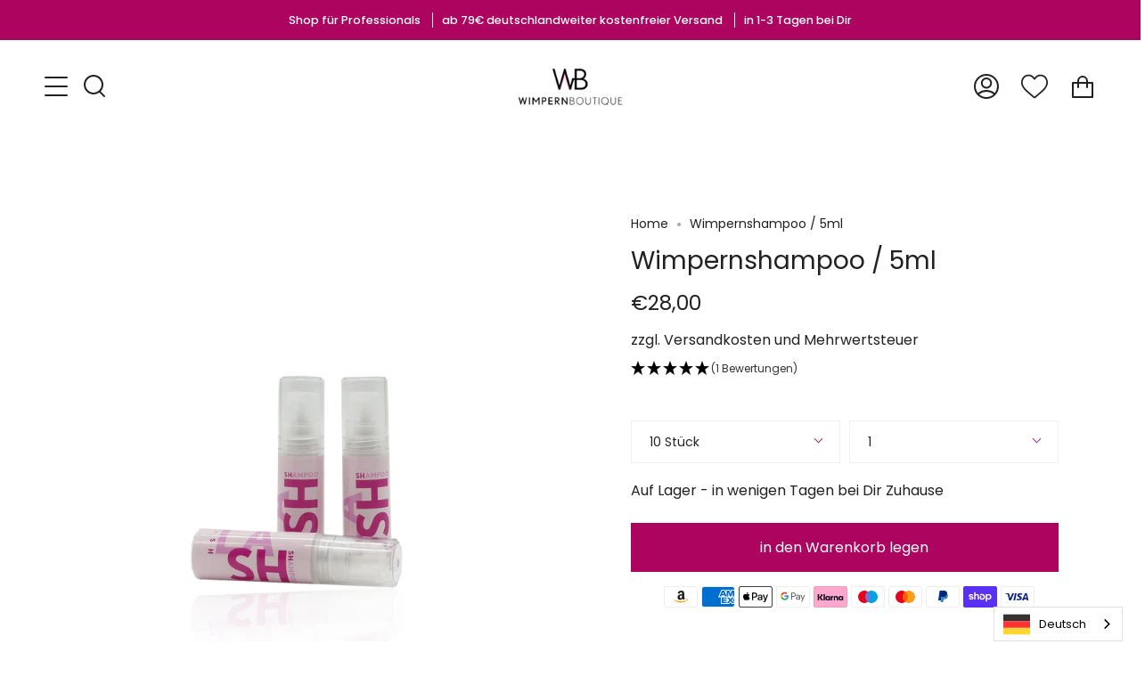

--- FILE ---
content_type: text/html; charset=utf-8
request_url: https://www.wimpernboutique.de/products/wimpernshampoo-5-ml-10stuck
body_size: 96416
content:
<!doctype html>
<html class="no-js no-touch supports-no-cookies" lang="de">
<head>
 
  
  <meta charset="UTF-8">
  <meta name="viewport" content="width=device-width, initial-scale=1.0">
  <meta name="theme-color" content="#8191a4">
  <link rel="canonical" href="https://www.wimpernboutique.de/products/wimpernshampoo-5-ml-10stuck">
  <!-- ======================= Broadcast Theme V3.1.0 ========================= -->
  <link rel="preconnect" href="https://cdn.shopify.com" crossorigin>
  <link rel="preconnect" href="https://fonts.shopify.com" crossorigin>
  <link rel="preconnect" href="https://monorail-edge.shopifysvc.com" crossorigin>
  <link rel="preconnect" href="https://www.googletagmanager.com">
  <link rel="preload" href="//www.wimpernboutique.de/cdn/shop/t/75/assets/lazysizes.js?v=111431644619468174291759424604" as="script">
  <link rel="preload" href="//www.wimpernboutique.de/cdn/shop/t/75/assets/vendor.js?v=54255692255079777131759424604" as="script">
  <link rel="preload" href="//www.wimpernboutique.de/cdn/shop/t/75/assets/theme.min.js?v=6942488491397586041759424604" as="script">
  <link rel="preload" href="//www.wimpernboutique.de/cdn/shop/t/75/assets/theme.min.css?v=18594380289817331131759424604" as="style"> 
  
    <link rel="shortcut icon" href="//www.wimpernboutique.de/cdn/shop/files/Logo_M_freigestellt_48_48_32x32.jpg?v=1692825394" type="image/png" />
  
  <!-- Title and description ================================================ -->
  
  <title>
    
    Wimpernshampoo / 5ml
    
    
    
      &ndash; Wimpernboutique
    
  </title>
  
    <meta name="description" content="Unser Wimpernshampoo erhalten Sie jetzt in 5ml-Größe im dem beliebten Airless-Spender. Das ideale Geschenk für Ihre Kundinnen! Ein Spezialprodukt für Wimpern-Extensions. Die mild pflegende Wimpernreinigung hält Ihre Wimpern länger geschmeidig. Der Extrakt aus dem Buchus hat zusätzlich eine antimikrobielle Funktion. Hin">
  
  <!-- /snippets/social-meta.liquid --><meta property="og:site_name" content="Wimpernboutique">
<meta property="og:url" content="https://www.wimpernboutique.de/products/wimpernshampoo-5-ml-10stuck">
<meta property="og:title" content="Wimpernshampoo / 5ml">
<meta property="og:type" content="product">
<meta property="og:description" content="Unser Wimpernshampoo erhalten Sie jetzt in 5ml-Größe im dem beliebten Airless-Spender. Das ideale Geschenk für Ihre Kundinnen! Ein Spezialprodukt für Wimpern-Extensions. Die mild pflegende Wimpernreinigung hält Ihre Wimpern länger geschmeidig. Der Extrakt aus dem Buchus hat zusätzlich eine antimikrobielle Funktion. Hin"><meta property="og:price:amount" content="28,00">
  <meta property="og:price:currency" content="EUR">
      <meta property="og:image" content="http://www.wimpernboutique.de/cdn/shop/products/Wimpernshampoo5ml.jpg?v=1745963443">
      <meta property="og:image:secure_url" content="https://www.wimpernboutique.de/cdn/shop/products/Wimpernshampoo5ml.jpg?v=1745963443">
      <meta property="og:image:height" content="1500">
      <meta property="og:image:width" content="1500">


<meta name="twitter:site" content="@">
<meta name="twitter:card" content="summary_large_image">
<meta name="twitter:title" content="Wimpernshampoo / 5ml">
<meta name="twitter:description" content="Unser Wimpernshampoo erhalten Sie jetzt in 5ml-Größe im dem beliebten Airless-Spender. Das ideale Geschenk für Ihre Kundinnen! Ein Spezialprodukt für Wimpern-Extensions. Die mild pflegende Wimpernreinigung hält Ihre Wimpern länger geschmeidig. Der Extrakt aus dem Buchus hat zusätzlich eine antimikrobielle Funktion. Hin">

  <!-- CSS ================================================================== -->
  <link href="//www.wimpernboutique.de/cdn/shop/t/75/assets/font-settings.css?v=62411043343767306391759424604" rel="stylesheet" type="text/css" media="all" />
  
<style data-shopify>

:root {


---color-video-bg: #f2f2f2;


---color-bg: #ffffff;
---color-bg-secondary: #F7F7F7;
---color-bg-rgb: 255, 255, 255;

---color-text-dark: #000000;
---color-text: #212121;
---color-text-light: #646464;


/* === Opacity shades of grey ===*/
---color-a5:  rgba(33, 33, 33, 0.05);
---color-a10: rgba(33, 33, 33, 0.1);
---color-a15: rgba(33, 33, 33, 0.15);
---color-a20: rgba(33, 33, 33, 0.2);
---color-a25: rgba(33, 33, 33, 0.25);
---color-a30: rgba(33, 33, 33, 0.3);
---color-a35: rgba(33, 33, 33, 0.35);
---color-a40: rgba(33, 33, 33, 0.4);
---color-a45: rgba(33, 33, 33, 0.45);
---color-a50: rgba(33, 33, 33, 0.5);
---color-a55: rgba(33, 33, 33, 0.55);
---color-a60: rgba(33, 33, 33, 0.6);
---color-a65: rgba(33, 33, 33, 0.65);
---color-a70: rgba(33, 33, 33, 0.7);
---color-a75: rgba(33, 33, 33, 0.75);
---color-a80: rgba(33, 33, 33, 0.8);
---color-a85: rgba(33, 33, 33, 0.85);
---color-a90: rgba(33, 33, 33, 0.9);
---color-a95: rgba(33, 33, 33, 0.95);

---color-border: rgb(240, 240, 240);
---color-border-light: #f6f6f6;
---color-border-hairline: #f7f7f7;
---color-border-dark: #bdbdbd;/* === Bright color ===*/
---color-primary: #ad0460;
---color-primary-hover: #640037;
---color-primary-fade: rgba(173, 4, 96, 0.05);
---color-primary-fade-hover: rgba(173, 4, 96, 0.1);---color-primary-opposite: #ffffff;


/* === Secondary Color ===*/
---color-secondary: #8191a4;
---color-secondary-hover: #506a89;
---color-secondary-fade: rgba(129, 145, 164, 0.05);
---color-secondary-fade-hover: rgba(129, 145, 164, 0.1);---color-secondary-opposite: #ffffff;


/* === link Color ===*/
---color-link: #212121;
---color-link-hover: #bcb2a8;
---color-link-fade: rgba(33, 33, 33, 0.05);
---color-link-fade-hover: rgba(33, 33, 33, 0.1);---color-link-opposite: #ffffff;


/* === Product grid sale tags ===*/
---color-sale-bg: #f9dee5;
---color-sale-text: #af7b88;---color-sale-text-secondary: #f9dee5;

/* === Product grid badges ===*/
---color-badge-bg: #ffffff;
---color-badge-text: #212121;

/* === Helper colors for form error states ===*/
---color-error: var(---color-primary);
---color-error-bg: var(---color-primary-fade);



  ---radius: 0px;
  ---radius-sm: 0px;


---color-announcement-bg: #ffffff;
---color-announcement-text: #ab8c52;
---color-announcement-border: #e6ddcb;

---color-header-bg: #ffffff;
---color-header-link: #212121;
---color-header-link-hover: #ad0460;

---color-menu-bg: #ffffff;
---color-menu-border: #ffffff;
---color-menu-link: #212121;
---color-menu-link-hover: #ad0460;
---color-submenu-bg: #ffffff;
---color-submenu-link: #212121;
---color-submenu-link-hover: #ad0460;
---color-menu-transparent: #ffffff;

---color-footer-bg: #f9dee5;
---color-footer-text: #212121;
---color-footer-link: #212121;
---color-footer-link-hover: #ad0460;
---color-footer-border: #000000;

/* === Custom Cursor ===*/

--icon-zoom-in: url( "//www.wimpernboutique.de/cdn/shop/t/75/assets/icon-zoom-in.svg?v=126996651526054293301759424604" );
--icon-zoom-out: url( "//www.wimpernboutique.de/cdn/shop/t/75/assets/icon-zoom-out.svg?v=128675709041987423641759424604" );

/* === Typography ===*/
---product-grid-aspect-ratio: 100%;
---product-grid-size-piece: 10;


---font-weight-body: 400;
---font-weight-body-bold: 500;

---font-stack-body: Poppins, sans-serif;
---font-style-body: normal;
---font-adjust-body: 1.0;

---font-weight-heading: 400;
---font-weight-heading-bold: 500;

---font-stack-heading: Poppins, sans-serif;
---font-style-heading: normal;
---font-adjust-heading: 1.0;

---font-stack-nav: Poppins, sans-serif;
---font-style-nav: normal;
---font-adjust-nav: 1.0;

---font-weight-nav: 400;
---font-weight-nav-bold: 500;

---font-size-base: 1.0rem;
---font-size-base-percent: 1.0;

---ico-select: url("//www.wimpernboutique.de/cdn/shop/t/75/assets/ico-select.svg?v=115630813262522069291759424604");


/* === Parallax ===*/
---parallax-strength-min: 120.0%;
---parallax-strength-max: 130.0%;



}

</style>

  <link href="//www.wimpernboutique.de/cdn/shop/t/75/assets/theme.min.css?v=18594380289817331131759424604" rel="stylesheet" type="text/css" media="all" />
  <script>
    if (window.navigator.userAgent.indexOf('MSIE ') > 0 || window.navigator.userAgent.indexOf('Trident/') > 0) {
      document.documentElement.className = document.documentElement.className + ' ie';
      var scripts = document.getElementsByTagName('script')[0];
      var polyfill = document.createElement("script");
      polyfill.defer = true;
      polyfill.src = "//www.wimpernboutique.de/cdn/shop/t/75/assets/ie11.js?v=144489047535103983231759424604";
      scripts.parentNode.insertBefore(polyfill, scripts);
    } else {
      document.documentElement.className = document.documentElement.className.replace('no-js', 'js');
    }
    window.lazySizesConfig = window.lazySizesConfig || {};
    window.lazySizesConfig.preloadAfterLoad = true;
    
    
    
    
    let root = '/';
    if (root[root.length - 1] !== '/') {
      root = `${root}/`;
    }
    window.theme = {
      routes: {
        root: root,
        cart: '/cart',
        cart_add_url: '/cart/add',
        product_recommendations_url: '/recommendations/products',
        search_url: '/search'
      },
      assets: {
        photoswipe: '//www.wimpernboutique.de/cdn/shop/t/75/assets/photoswipe.js?v=12261563163868600691759424604',
        smoothscroll: '//www.wimpernboutique.de/cdn/shop/t/75/assets/smoothscroll.js?v=37906625415260927261759424604',
        swatches: '//www.wimpernboutique.de/cdn/shop/t/75/assets/swatches.json?v=184343565545568312921759424604',
        base: "//www.wimpernboutique.de/cdn/shop/t/75/assets/",
        no_image: "//www.wimpernboutique.de/cdn/shopifycloud/storefront/assets/no-image-2048-a2addb12_1024x.gif",
      },
      strings: {
        addToCart: "in den Warenkorb legen",
        soldOut: "Ausverkauft",
        from: "von",
        preOrder: "Vorbestellung",
        unavailable: "nicht verfügbar",
        unitPrice: "Einzelpreis",
        unitPriceSeparator: "per",
        resultsFor: "Results for",
        noResultsFor: "No results for",
        shippingCalcSubmitButton: "Calculate shipping",
        shippingCalcSubmitButtonDisabled: "Calculating...",
        selectValue: "Select value",
        oneColor: "color",
        otherColor: "colors",
        upsellAddToCart: "oft gemeinsam gekauft",
        free: "Free"
      },
      customerLoggedIn: false,
      moneyWithCurrencyFormat: "\u003cspan class=hidePrice\u003e€{{amount_with_comma_separator}} EUR\u003c\/span\u003e",
      moneyFormat: "\u003cspan class=hidePrice\u003e€{{amount_with_comma_separator}}\u003c\/span\u003e",
      cartDrawerEnabled:true,
      enableQuickAdd: true,
      swatchLabels: ["Color"," Colour"],
      showFirstSwatch: false,
      transparentHeader: false,
      info: {
        name: 'broadcast'
      },
      version: '3.1.0'
    };
  </script>
  
    <script src="//www.wimpernboutique.de/cdn/shopifycloud/storefront/assets/themes_support/shopify_common-5f594365.js" defer="defer"></script>
  
  <!-- Theme Javascript ============================================================== -->
  <script src="//www.wimpernboutique.de/cdn/shop/t/75/assets/lazysizes.js?v=111431644619468174291759424604" async="async"></script>
  <script src="//www.wimpernboutique.de/cdn/shop/t/75/assets/vendor.js?v=54255692255079777131759424604" defer="defer"></script>
  <script src="//www.wimpernboutique.de/cdn/shop/t/75/assets/theme.min.js?v=6942488491397586041759424604" defer="defer"></script>
  <!-- Shopify app scripts =========================================================== -->
  <script>window.performance && window.performance.mark && window.performance.mark('shopify.content_for_header.start');</script><meta name="facebook-domain-verification" content="m1w1091jtkzu6bm6fa8xp7pjkjoko5">
<meta id="shopify-digital-wallet" name="shopify-digital-wallet" content="/51960610975/digital_wallets/dialog">
<meta name="shopify-checkout-api-token" content="7a2c41c318ef6e04e549f04fc401fb64">
<meta id="in-context-paypal-metadata" data-shop-id="51960610975" data-venmo-supported="false" data-environment="production" data-locale="de_DE" data-paypal-v4="true" data-currency="EUR">
<link rel="alternate" hreflang="x-default" href="https://www.wimpernboutique.de/products/wimpernshampoo-5-ml-10stuck">
<link rel="alternate" hreflang="en" href="https://www.wimpernboutique.de/en/products/wimpernshampoo-5-ml-10stuck">
<link rel="alternate" type="application/json+oembed" href="https://www.wimpernboutique.de/products/wimpernshampoo-5-ml-10stuck.oembed">
<script async="async" src="/checkouts/internal/preloads.js?locale=de-DE"></script>
<link rel="preconnect" href="https://shop.app" crossorigin="anonymous">
<script async="async" src="https://shop.app/checkouts/internal/preloads.js?locale=de-DE&shop_id=51960610975" crossorigin="anonymous"></script>
<script id="apple-pay-shop-capabilities" type="application/json">{"shopId":51960610975,"countryCode":"DE","currencyCode":"EUR","merchantCapabilities":["supports3DS"],"merchantId":"gid:\/\/shopify\/Shop\/51960610975","merchantName":"Wimpernboutique","requiredBillingContactFields":["postalAddress","email"],"requiredShippingContactFields":["postalAddress","email"],"shippingType":"shipping","supportedNetworks":["visa","maestro","masterCard","amex"],"total":{"type":"pending","label":"Wimpernboutique","amount":"1.00"},"shopifyPaymentsEnabled":true,"supportsSubscriptions":true}</script>
<script id="shopify-features" type="application/json">{"accessToken":"7a2c41c318ef6e04e549f04fc401fb64","betas":["rich-media-storefront-analytics"],"domain":"www.wimpernboutique.de","predictiveSearch":true,"shopId":51960610975,"locale":"de"}</script>
<script>var Shopify = Shopify || {};
Shopify.shop = "wimpernboutique.myshopify.com";
Shopify.locale = "de";
Shopify.currency = {"active":"EUR","rate":"1.0"};
Shopify.country = "DE";
Shopify.theme = {"name":"20251002_new_style_eCom_Wimpernboutique_Saad","id":180335378699,"schema_name":"Broadcast","schema_version":"3.1.0","theme_store_id":868,"role":"main"};
Shopify.theme.handle = "null";
Shopify.theme.style = {"id":null,"handle":null};
Shopify.cdnHost = "www.wimpernboutique.de/cdn";
Shopify.routes = Shopify.routes || {};
Shopify.routes.root = "/";</script>
<script type="module">!function(o){(o.Shopify=o.Shopify||{}).modules=!0}(window);</script>
<script>!function(o){function n(){var o=[];function n(){o.push(Array.prototype.slice.apply(arguments))}return n.q=o,n}var t=o.Shopify=o.Shopify||{};t.loadFeatures=n(),t.autoloadFeatures=n()}(window);</script>
<script>
  window.ShopifyPay = window.ShopifyPay || {};
  window.ShopifyPay.apiHost = "shop.app\/pay";
  window.ShopifyPay.redirectState = null;
</script>
<script id="shop-js-analytics" type="application/json">{"pageType":"product"}</script>
<script defer="defer" async type="module" src="//www.wimpernboutique.de/cdn/shopifycloud/shop-js/modules/v2/client.init-shop-cart-sync_KNlu3ypL.de.esm.js"></script>
<script defer="defer" async type="module" src="//www.wimpernboutique.de/cdn/shopifycloud/shop-js/modules/v2/chunk.common_SKKNcA3B.esm.js"></script>
<script type="module">
  await import("//www.wimpernboutique.de/cdn/shopifycloud/shop-js/modules/v2/client.init-shop-cart-sync_KNlu3ypL.de.esm.js");
await import("//www.wimpernboutique.de/cdn/shopifycloud/shop-js/modules/v2/chunk.common_SKKNcA3B.esm.js");

  window.Shopify.SignInWithShop?.initShopCartSync?.({"fedCMEnabled":true,"windoidEnabled":true});

</script>
<script>
  window.Shopify = window.Shopify || {};
  if (!window.Shopify.featureAssets) window.Shopify.featureAssets = {};
  window.Shopify.featureAssets['shop-js'] = {"shop-cart-sync":["modules/v2/client.shop-cart-sync_k8i4GZj8.de.esm.js","modules/v2/chunk.common_SKKNcA3B.esm.js"],"init-fed-cm":["modules/v2/client.init-fed-cm_D0BjbGtx.de.esm.js","modules/v2/chunk.common_SKKNcA3B.esm.js"],"init-shop-email-lookup-coordinator":["modules/v2/client.init-shop-email-lookup-coordinator_C1Mn5gmY.de.esm.js","modules/v2/chunk.common_SKKNcA3B.esm.js"],"shop-cash-offers":["modules/v2/client.shop-cash-offers_B3whTqcF.de.esm.js","modules/v2/chunk.common_SKKNcA3B.esm.js","modules/v2/chunk.modal_DkIG3Fgw.esm.js"],"shop-button":["modules/v2/client.shop-button_D_RfUj15.de.esm.js","modules/v2/chunk.common_SKKNcA3B.esm.js"],"init-windoid":["modules/v2/client.init-windoid_8jeYy5EL.de.esm.js","modules/v2/chunk.common_SKKNcA3B.esm.js"],"avatar":["modules/v2/client.avatar_BTnouDA3.de.esm.js"],"init-shop-cart-sync":["modules/v2/client.init-shop-cart-sync_KNlu3ypL.de.esm.js","modules/v2/chunk.common_SKKNcA3B.esm.js"],"shop-toast-manager":["modules/v2/client.shop-toast-manager_BgCuCmrO.de.esm.js","modules/v2/chunk.common_SKKNcA3B.esm.js"],"pay-button":["modules/v2/client.pay-button_CjdnaBv_.de.esm.js","modules/v2/chunk.common_SKKNcA3B.esm.js"],"shop-login-button":["modules/v2/client.shop-login-button_CEUlukBc.de.esm.js","modules/v2/chunk.common_SKKNcA3B.esm.js","modules/v2/chunk.modal_DkIG3Fgw.esm.js"],"init-customer-accounts-sign-up":["modules/v2/client.init-customer-accounts-sign-up_DzHMkW24.de.esm.js","modules/v2/client.shop-login-button_CEUlukBc.de.esm.js","modules/v2/chunk.common_SKKNcA3B.esm.js","modules/v2/chunk.modal_DkIG3Fgw.esm.js"],"init-shop-for-new-customer-accounts":["modules/v2/client.init-shop-for-new-customer-accounts_YhlXPR3_.de.esm.js","modules/v2/client.shop-login-button_CEUlukBc.de.esm.js","modules/v2/chunk.common_SKKNcA3B.esm.js","modules/v2/chunk.modal_DkIG3Fgw.esm.js"],"init-customer-accounts":["modules/v2/client.init-customer-accounts_OI3KPqOS.de.esm.js","modules/v2/client.shop-login-button_CEUlukBc.de.esm.js","modules/v2/chunk.common_SKKNcA3B.esm.js","modules/v2/chunk.modal_DkIG3Fgw.esm.js"],"shop-follow-button":["modules/v2/client.shop-follow-button_hOj2EoVV.de.esm.js","modules/v2/chunk.common_SKKNcA3B.esm.js","modules/v2/chunk.modal_DkIG3Fgw.esm.js"],"lead-capture":["modules/v2/client.lead-capture_BxEnh2Kl.de.esm.js","modules/v2/chunk.common_SKKNcA3B.esm.js","modules/v2/chunk.modal_DkIG3Fgw.esm.js"],"checkout-modal":["modules/v2/client.checkout-modal_BXOrYBqT.de.esm.js","modules/v2/chunk.common_SKKNcA3B.esm.js","modules/v2/chunk.modal_DkIG3Fgw.esm.js"],"shop-login":["modules/v2/client.shop-login_C0yXGVIT.de.esm.js","modules/v2/chunk.common_SKKNcA3B.esm.js","modules/v2/chunk.modal_DkIG3Fgw.esm.js"],"payment-terms":["modules/v2/client.payment-terms_DLEnrQGV.de.esm.js","modules/v2/chunk.common_SKKNcA3B.esm.js","modules/v2/chunk.modal_DkIG3Fgw.esm.js"]};
</script>
<script>(function() {
  var isLoaded = false;
  function asyncLoad() {
    if (isLoaded) return;
    isLoaded = true;
    var urls = ["https:\/\/cdn.weglot.com\/weglot_script_tag.js?shop=wimpernboutique.myshopify.com","https:\/\/assets.getuploadkit.com\/assets\/uploadkit-client.js?shop=wimpernboutique.myshopify.com"];
    for (var i = 0; i < urls.length; i++) {
      var s = document.createElement('script');
      s.type = 'text/javascript';
      s.async = true;
      s.src = urls[i];
      var x = document.getElementsByTagName('script')[0];
      x.parentNode.insertBefore(s, x);
    }
  };
  if(window.attachEvent) {
    window.attachEvent('onload', asyncLoad);
  } else {
    window.addEventListener('load', asyncLoad, false);
  }
})();</script>
<script id="__st">var __st={"a":51960610975,"offset":3600,"reqid":"2effb14e-75b5-477c-8b60-ad817e63abce-1767582055","pageurl":"www.wimpernboutique.de\/products\/wimpernshampoo-5-ml-10stuck","u":"40e07ad77581","p":"product","rtyp":"product","rid":6131695845535};</script>
<script>window.ShopifyPaypalV4VisibilityTracking = true;</script>
<script id="captcha-bootstrap">!function(){'use strict';const t='contact',e='account',n='new_comment',o=[[t,t],['blogs',n],['comments',n],[t,'customer']],c=[[e,'customer_login'],[e,'guest_login'],[e,'recover_customer_password'],[e,'create_customer']],r=t=>t.map((([t,e])=>`form[action*='/${t}']:not([data-nocaptcha='true']) input[name='form_type'][value='${e}']`)).join(','),a=t=>()=>t?[...document.querySelectorAll(t)].map((t=>t.form)):[];function s(){const t=[...o],e=r(t);return a(e)}const i='password',u='form_key',d=['recaptcha-v3-token','g-recaptcha-response','h-captcha-response',i],f=()=>{try{return window.sessionStorage}catch{return}},m='__shopify_v',_=t=>t.elements[u];function p(t,e,n=!1){try{const o=window.sessionStorage,c=JSON.parse(o.getItem(e)),{data:r}=function(t){const{data:e,action:n}=t;return t[m]||n?{data:e,action:n}:{data:t,action:n}}(c);for(const[e,n]of Object.entries(r))t.elements[e]&&(t.elements[e].value=n);n&&o.removeItem(e)}catch(o){console.error('form repopulation failed',{error:o})}}const l='form_type',E='cptcha';function T(t){t.dataset[E]=!0}const w=window,h=w.document,L='Shopify',v='ce_forms',y='captcha';let A=!1;((t,e)=>{const n=(g='f06e6c50-85a8-45c8-87d0-21a2b65856fe',I='https://cdn.shopify.com/shopifycloud/storefront-forms-hcaptcha/ce_storefront_forms_captcha_hcaptcha.v1.5.2.iife.js',D={infoText:'Durch hCaptcha geschützt',privacyText:'Datenschutz',termsText:'Allgemeine Geschäftsbedingungen'},(t,e,n)=>{const o=w[L][v],c=o.bindForm;if(c)return c(t,g,e,D).then(n);var r;o.q.push([[t,g,e,D],n]),r=I,A||(h.body.append(Object.assign(h.createElement('script'),{id:'captcha-provider',async:!0,src:r})),A=!0)});var g,I,D;w[L]=w[L]||{},w[L][v]=w[L][v]||{},w[L][v].q=[],w[L][y]=w[L][y]||{},w[L][y].protect=function(t,e){n(t,void 0,e),T(t)},Object.freeze(w[L][y]),function(t,e,n,w,h,L){const[v,y,A,g]=function(t,e,n){const i=e?o:[],u=t?c:[],d=[...i,...u],f=r(d),m=r(i),_=r(d.filter((([t,e])=>n.includes(e))));return[a(f),a(m),a(_),s()]}(w,h,L),I=t=>{const e=t.target;return e instanceof HTMLFormElement?e:e&&e.form},D=t=>v().includes(t);t.addEventListener('submit',(t=>{const e=I(t);if(!e)return;const n=D(e)&&!e.dataset.hcaptchaBound&&!e.dataset.recaptchaBound,o=_(e),c=g().includes(e)&&(!o||!o.value);(n||c)&&t.preventDefault(),c&&!n&&(function(t){try{if(!f())return;!function(t){const e=f();if(!e)return;const n=_(t);if(!n)return;const o=n.value;o&&e.removeItem(o)}(t);const e=Array.from(Array(32),(()=>Math.random().toString(36)[2])).join('');!function(t,e){_(t)||t.append(Object.assign(document.createElement('input'),{type:'hidden',name:u})),t.elements[u].value=e}(t,e),function(t,e){const n=f();if(!n)return;const o=[...t.querySelectorAll(`input[type='${i}']`)].map((({name:t})=>t)),c=[...d,...o],r={};for(const[a,s]of new FormData(t).entries())c.includes(a)||(r[a]=s);n.setItem(e,JSON.stringify({[m]:1,action:t.action,data:r}))}(t,e)}catch(e){console.error('failed to persist form',e)}}(e),e.submit())}));const S=(t,e)=>{t&&!t.dataset[E]&&(n(t,e.some((e=>e===t))),T(t))};for(const o of['focusin','change'])t.addEventListener(o,(t=>{const e=I(t);D(e)&&S(e,y())}));const B=e.get('form_key'),M=e.get(l),P=B&&M;t.addEventListener('DOMContentLoaded',(()=>{const t=y();if(P)for(const e of t)e.elements[l].value===M&&p(e,B);[...new Set([...A(),...v().filter((t=>'true'===t.dataset.shopifyCaptcha))])].forEach((e=>S(e,t)))}))}(h,new URLSearchParams(w.location.search),n,t,e,['guest_login'])})(!0,!0)}();</script>
<script integrity="sha256-4kQ18oKyAcykRKYeNunJcIwy7WH5gtpwJnB7kiuLZ1E=" data-source-attribution="shopify.loadfeatures" defer="defer" src="//www.wimpernboutique.de/cdn/shopifycloud/storefront/assets/storefront/load_feature-a0a9edcb.js" crossorigin="anonymous"></script>
<script crossorigin="anonymous" defer="defer" src="//www.wimpernboutique.de/cdn/shopifycloud/storefront/assets/shopify_pay/storefront-65b4c6d7.js?v=20250812"></script>
<script data-source-attribution="shopify.dynamic_checkout.dynamic.init">var Shopify=Shopify||{};Shopify.PaymentButton=Shopify.PaymentButton||{isStorefrontPortableWallets:!0,init:function(){window.Shopify.PaymentButton.init=function(){};var t=document.createElement("script");t.src="https://www.wimpernboutique.de/cdn/shopifycloud/portable-wallets/latest/portable-wallets.de.js",t.type="module",document.head.appendChild(t)}};
</script>
<script data-source-attribution="shopify.dynamic_checkout.buyer_consent">
  function portableWalletsHideBuyerConsent(e){var t=document.getElementById("shopify-buyer-consent"),n=document.getElementById("shopify-subscription-policy-button");t&&n&&(t.classList.add("hidden"),t.setAttribute("aria-hidden","true"),n.removeEventListener("click",e))}function portableWalletsShowBuyerConsent(e){var t=document.getElementById("shopify-buyer-consent"),n=document.getElementById("shopify-subscription-policy-button");t&&n&&(t.classList.remove("hidden"),t.removeAttribute("aria-hidden"),n.addEventListener("click",e))}window.Shopify?.PaymentButton&&(window.Shopify.PaymentButton.hideBuyerConsent=portableWalletsHideBuyerConsent,window.Shopify.PaymentButton.showBuyerConsent=portableWalletsShowBuyerConsent);
</script>
<script data-source-attribution="shopify.dynamic_checkout.cart.bootstrap">document.addEventListener("DOMContentLoaded",(function(){function t(){return document.querySelector("shopify-accelerated-checkout-cart, shopify-accelerated-checkout")}if(t())Shopify.PaymentButton.init();else{new MutationObserver((function(e,n){t()&&(Shopify.PaymentButton.init(),n.disconnect())})).observe(document.body,{childList:!0,subtree:!0})}}));
</script>
<link id="shopify-accelerated-checkout-styles" rel="stylesheet" media="screen" href="https://www.wimpernboutique.de/cdn/shopifycloud/portable-wallets/latest/accelerated-checkout-backwards-compat.css" crossorigin="anonymous">
<style id="shopify-accelerated-checkout-cart">
        #shopify-buyer-consent {
  margin-top: 1em;
  display: inline-block;
  width: 100%;
}

#shopify-buyer-consent.hidden {
  display: none;
}

#shopify-subscription-policy-button {
  background: none;
  border: none;
  padding: 0;
  text-decoration: underline;
  font-size: inherit;
  cursor: pointer;
}

#shopify-subscription-policy-button::before {
  box-shadow: none;
}

      </style>

<script>window.performance && window.performance.mark && window.performance.mark('shopify.content_for_header.end');</script>
  
  
  
  
  <script async src='https://widget.superchat.de/snippet.js?applicationKey=WC4Zd6zDLb2aENXnr85AYGvePV' referrerpolicy='no-referrer-when-downgrade'></script>

<!--Start Weglot Script-->
<script src="https://cdn.weglot.com/weglot.min.js"></script>
<script id="has-script-tags">Weglot.initialize({ api_key:"wg_94b506c766fedda39480df5532038c1e8" });</script>
<!--End Weglot Script-->



<meta name="google-site-verification" content="zQk66ANS07YS6iuUZBhRaF_3dfe_Zs4kz5WP5aLXAtg" />
<!-- BEGIN app block: shopify://apps/complianz-gdpr-cookie-consent/blocks/bc-block/e49729f0-d37d-4e24-ac65-e0e2f472ac27 -->

    
    
    

    
    
        <script>
            var sDomain = location.host;
            (function(){
                window.thirdPartyScriptDefinition = [
                    
                ]
            })();(()=>{
                var sDomain=location.host;
                const __useGoogleConsentMode =false;
                const __whiteListForConsentMode =[];
                const __dataLayerName ='';
                (()=>{var i={z:"thirdPartyScriptDefinition",o:"Shopify",c:"analytics",d:"publish",i:"src",l:"provider",p:"type_0",y:"type_1",f:"type_2",n:"true",a:"length",r:"detail",A:"Proxy",j:"setInterval",F:"clearInterval",g:"find",X:"filter",G:"forEach",H:"splice",Z:"hasOwnProperty",M:"addEventListener",u:"includes",h:"push",_:"cookie",P:"set",O:"get",s:"gtag",D:"ad_storage",I:"ad_user_data",T:"ad_personalization",b:"analytics_storage",x:"functionality_storage",C:"personalization_storage",L:"security_storage",R:"wait_for_update",k:"consent",U:"default",q:"ads_data_redaction",B:"google_consent_mode",J:"dataLayer",e:"granted",t:"denied",Q:"update",V:"GDPR_LC:userConsentSetting",W:1500,m:null},o={[i.D]:i.t,[i.I]:i.t,[i.T]:i.t,[i.b]:i.t,[i.x]:i.t,[i.C]:i.t,[i.L]:i.t,[i.R]:i.W};((a,l,t,f,p=[],c=t.J)=>{let y=function(r,e){return!!r[t.g](n=>!!n&&!!e&&n[t.i]&&e[t.i]&&n[t.i]===e[t.i]&&n[t._]===e[t._])},g=r=>f?!!p[t.g](e=>{if(typeof r[t.i]=="string")return r[t.i][t.u](e);if(typeof r[t.l]=="string")return r[t.l][t.u](e)}):!1,u=function(r){let e=[];for(let s=0;s<r[t.a];s++)r[s]||e[t.h](s);let n=r[t.a]-e[t.a];return e[t.G](s=>r[t.H](s,1)),n},d=[],h={[t.P]:(r,e,n,s)=>{let _=u(r);return e===t.a?r[t.a]=_:n!=null&&(y(r,n)||g(n)||(d[e]=n)),!0},[t.O]:(r,e)=>r[e]};if(a[t.z]=new a[t.A](d,h),f){a[c]=a[c]||[],a[t.s]=function(...n){a[c][t.h](n)},a[t.s](t.k,t.U,{...o}),a[t.s](t.P,t.q,!0);let r=a[t.j](()=>{!!a[t.o]&&!!a[t.o][t.c]&&!!a[t.o][t.c][t.d]&&(a[t.F](r),a[t.o][t.c][t.d](t.B,{...o}))},5),e=n=>{Date.now()-t.m<50||(t.m=Date.now(),o[t.D]=n[t.r][t.f][t.n]?t.e:t.t,o[t.I]=n[t.r][t.f][t.n]?t.e:t.t,o[t.T]=n[t.r][t.f][t.n]?t.e:t.t,o[t.b]=n[t.r][t.y][t.n]?t.e:t.t,o[t.x]=n[t.r][t.p][t.n]?t.e:t.t,o[t.C]=n[t.r][t.y][t.n]?t.e:t.t,o[t.L]=n[t.r][t.p][t.n]?t.e:t.t,a[t.s](t.k,t.Q,{...o}))};l[t.M](t.V,e)}})(window,document,i,__useGoogleConsentMode,__whiteListForConsentMode,__dataLayerName);})();
                const definitions = [];
                definitions.length > 0 && window.thirdPartyScriptDefinition.push(...definitions);
                window.BC_JSON_ObjectBypass={"_ab":{"description":"Used in connection with access to admin.","path":"\/","domain":"","provider":"Shopify","type":"type_0","expires":"86400","recommendation":"0","editable":"false","deletable":"false","set":"0"},"_secure_session_id":{"description":"Used in connection with navigation through a storefront.","path":"\/","domain":"","provider":"Shopify","type":"type_0","expires":"2592000","recommendation":"0","editable":"false","deletable":"false","set":"0"},"__cfduid":{"description":"The _cfduid cookie helps Cloudflare detect malicious visitors to our Customers’ websites and minimizes blocking legitimate users.","path":"\/","domain":"","provider":"Cloudflare","type":"type_0","expires":"2592000","recommendation":"0","editable":"false","deletable":"false","set":"0"},"Cart":{"description":"Used in connection with shopping cart.","path":"\/","domain":"","provider":"Shopify","type":"type_0","expires":"1209600","recommendation":"0","editable":"false","deletable":"false","set":"0"},"cart":{"description":"Used in connection with shopping cart.","path":"\/","domain":"","provider":"Shopify","type":"type_0","expires":"1209600","recommendation":"0","editable":"false","deletable":"false","set":"0"},"cart_sig":{"description":"Used in connection with checkout.","path":"\/","domain":"","provider":"Shopify","type":"type_0","expires":"1209600","recommendation":"0","editable":"false","deletable":"false","set":"0"},"cart_ts":{"description":"Used in connection with checkout.","path":"\/","domain":"","provider":"Shopify","type":"type_0","expires":"1209600","recommendation":"0","editable":"false","deletable":"false","set":"0"},"cart_ver":{"description":"Used in connection with shopping cart.","path":"\/","domain":"","provider":"Shopify","type":"type_0","expires":"1209600","recommendation":"0","editable":"false","deletable":"false","set":"0"},"checkout_token":{"description":"Used in connection with checkout.","path":"\/","domain":"","provider":"Shopify","type":"type_0","expires":"31536000","recommendation":"0","editable":"false","deletable":"false","set":"0"},"Secret":{"description":"Used in connection with checkout.","path":"\/","domain":"","provider":"Shopify","type":"type_0","expires":"31536000","recommendation":"0","editable":"false","deletable":"false","set":"0"},"secure_customer_sig":{"description":"Used in connection with customer login.","path":"\/","domain":"","provider":"Shopify","type":"type_0","expires":"31536000","recommendation":"0","editable":"false","deletable":"false","set":"0"},"storefront_digest":{"description":"Used in connection with customer login.","path":"\/","domain":"","provider":"Shopify","type":"type_0","expires":"31536000","recommendation":"0","editable":"false","deletable":"false","set":"0"},"_shopify_u":{"description":"Used to facilitate updating customer account information.","path":"\/","domain":"","provider":"Shopify","type":"type_0","expires":"31536000","recommendation":"0","editable":"false","deletable":"false","set":"0"},"XSRF-TOKEN":{"description":"Used in connection with GDPR legal Cookie.","path":"\/","domain":"","provider":"GDPR Legal Cookie","type":"type_0","expires":"31536000","recommendation":"0","editable":"false","deletable":"false","set":"0"},"gdpr_legal_cookie_session":{"description":"Used in connection with GDPR legal Cookie.","path":"\/","domain":"","provider":"GDPR Legal Cookie","type":"type_0","expires":"0","recommendation":"0","editable":"false","deletable":"false","set":"0"},"_bc_c_set":{"description":"Used in connection with GDPR legal Cookie.","path":"\/","domain":"","provider":"GDPR Legal Cookie","type":"type_0","expires":"2592000","recommendation":"0","editable":"false","deletable":"false","set":"0","optIn":true,"live":"1"},"_tracking_consent":{"description":"For Shopify User Consent Tracking.","path":"\/","domain":"","provider":"Shopify","type":"type_0","expires":"31536000","recommendation":"0","editable":"false","deletable":"false","set":"0"},"_shopify_m":{"description":"Used for managing customer privacy settings.","path":"\/","domain":"","provider":"Shopify","type":"type_0","expires":"31536000","recommendation":"0","editable":"false","deletable":"false","set":"0"},"_shopify_tm":{"description":"Used for managing customer privacy settings.","path":"\/","domain":"","provider":"Shopify","type":"type_0","expires":"31536000","recommendation":"0","editable":"false","deletable":"false","set":"0"},"_shopify_tw":{"description":"Used for managing customer privacy settings.","path":"\/","domain":"","provider":"Shopify","type":"type_0","expires":"31536000","recommendation":"0","editable":"false","deletable":"false","set":"0"},"_storefront_u":{"description":"Used to facilitate updating customer account information.","path":"\/","domain":"","provider":"Shopify","type":"type_0","expires":"31536000","recommendation":"0","editable":"false","deletable":"false","set":"0"},"cart_currency":{"description":"Used in connection with cart and checkout.","path":"\/","domain":"","provider":"Shopify","type":"type_0","expires":"31536000","recommendation":"0","editable":"false","deletable":"false","set":"0"},"_orig_referrer":{"description":"Used in connection with shopping cart.","path":"\/","domain":"","provider":"Shopify","type":"type_1","expires":"1209600","recommendation":"1","editable":"true","deletable":"false","set":"1"},"_landing_page":{"description":"Track landing pages.","path":"\/","domain":"","provider":"Shopify","type":"type_1","expires":"1209600","recommendation":"1","editable":"true","deletable":"false","set":"1"},"_s":{"description":"Shopify analytics.","path":"\/","domain":"","provider":"Shopify","type":"type_1","expires":"1800","recommendation":"1","editable":"true","deletable":"false","set":"1"},"_shopify_d":{"description":"Shopify analytics.","path":"\/","domain":"","provider":"Shopify","type":"type_1","expires":"1209600","recommendation":"1","editable":"true","deletable":"false","set":"1"},"_shopify_fs":{"description":"Shopify analytics.","path":"\/","domain":"","provider":"Shopify","type":"type_1","expires":"1209600","recommendation":"1","editable":"true","deletable":"false","set":"1"},"_shopify_s":{"description":"Shopify analytics.","path":"\/","domain":"","provider":"Shopify","type":"type_1","expires":"1800","recommendation":"1","editable":"true","deletable":"false","set":"1"},"_shopify_y":{"description":"Shopify analytics.","path":"\/","domain":"","provider":"Shopify","type":"type_1","expires":"31536000","recommendation":"1","editable":"true","deletable":"false","set":"1"},"_y":{"description":"Shopify analytics.","path":"\/","domain":"","provider":"Shopify","type":"type_1","expires":"31536000","recommendation":"1","editable":"true","deletable":"false","set":"1"},"_shopify_sa_p":{"description":"Shopify analytics relating to marketing \u0026 referrals.","path":"\/","domain":"","provider":"Shopify","type":"type_1","expires":"1800","recommendation":"1","editable":"true","deletable":"false","set":"1"},"_shopify_sa_t":{"description":"Shopify analytics relating to marketing \u0026 referrals.","path":"\/","domain":"","provider":"Shopify","type":"type_1","expires":"1800","recommendation":"1","editable":"true","deletable":"false","set":"1"},"_shopify_uniq":{"description":"Shopify analytics.","path":"\/","domain":"","provider":"Shopify","type":"type_1","expires":"1800","recommendation":"1","editable":"true","deletable":"false","set":"1"},"_shopify_visit":{"description":"Shopify analytics.","path":"\/","domain":"","provider":"Shopify","type":"type_1","expires":"1800","recommendation":"1","editable":"true","deletable":"false","set":"1"},"tracked_start_checkout":{"description":"Shopify analytics relating to checkout.","path":"\/","domain":"","provider":"Shopify","type":"type_1","expires":"1800","recommendation":"1","editable":"true","deletable":"false","set":"1"},"ki_r":{"description":"Shopify analytics.","path":"\/","domain":"","provider":"Shopify","type":"type_1","expires":"1800","recommendation":"1","editable":"true","deletable":"false","set":"1"},"ki_t":{"description":"Shopify analytics.","path":"\/","domain":"","provider":"Shopify","type":"type_1","expires":"1800","recommendation":"1","editable":"true","deletable":"false","set":"1"},"ab_test_*":{"description":"Shopify analytics.","path":"\/","domain":"","provider":"Shopify","type":"type_1","expires":"1800","recommendation":"1","editable":"true","deletable":"false","set":"1"}};
                const permanentDomain = 'wimpernboutique.myshopify.com';
                window.BC_GDPR_2ce3a13160348f524c8cc9={'google':[],'_bc_c_set':'customScript','customScriptsSRC':[]};
                var GDPR_LC_versionNr=202401311200;var GDPR_LC_ZLoad=function(){var defaultDefinition=[
                    // { "src": "facebook", "cookie": "fr", "provider": "facebook.com", "description": "", "expires": 7776000, "domain": "facebook.com", "declaration": 1, "group": "facebook" }, { "src": "facebook", "cookie": "_fbp", "provider": sDomain, "description": "", "expires": 7776000, "domain": sDomain, "declaration": 1, "group": "facebook" }, { "src": "google-analytics.com", "cookie": "_ga", "provider": sDomain, "description": "", "expires": 63072000, "domain": sDomain, "declaration": 1, "group": "google" }, { "src": "googletagmanager.com", "cookie": "_ga", "provider": sDomain, "description": "", "expires": 63072000, "domain": sDomain, "declaration": 1, "group": "google" }, { "src": "googletagmanager.com", "cookie": "_gid", "provider": sDomain, "description": "", "expires": 86400, "domain": sDomain, "declaration": 1, "group": "google" }, { "src": "googletagmanager.com", "cookie": "_gat", "provider": sDomain, "description": "", "expires": 86400, "domain": sDomain, "declaration": 1, "group": "google" }, { "src": "googleadservices.com", "cookie": "IDE", "provider": sDomain, "description": "", "expires": 63072000, "domain": sDomain, "declaration": 2, "group": "google Ads" }
                ]; if (window.thirdPartyScriptDefinition ===undefined) { window.thirdPartyScriptDefinition=[]; defaultDefinition.forEach(function (value) { window.thirdPartyScriptDefinition.push(value) }) } else { var exist=false; defaultDefinition.forEach(function (script) { window.thirdPartyScriptDefinition.forEach(function (value) { if (value.src ===script.src && value.cookie ===script.cookie) { exist=true } }); if (!exist) { window.thirdPartyScriptDefinition.push(script) } }) } (function polyfill(){if (!Array.from) { Array.from=(function(){var toStr=Object.prototype.toString; var isCallable=function (fn) { return typeof fn ==='function' || toStr.call(fn) ==='[object Function]' }; var toInteger=function (value) { var number=Number(value); if (isNaN(number)) { return 0 } if (number ===0 || !isFinite(number)) { return number } return (number > 0 ? 1 : -1) * Math.floor(Math.abs(number)) }; var maxSafeInteger=Math.pow(2, 53) - 1; var toLength=function (value) { var len=toInteger(value); return Math.min(Math.max(len, 0), maxSafeInteger) }; return function from(arrayLike) { var C=this; var items=Object(arrayLike); if (arrayLike ==null) { throw new TypeError('Array.from requires an array-like object - not null or undefined') } var mapFn=arguments.length > 1 ? arguments[1] : void undefined; var T; if (typeof mapFn !=='undefined') { if (!isCallable(mapFn)) { throw new TypeError('Array.from: when provided, the second argument must be a function') } if (arguments.length > 2) { T=arguments[2] } } var len=toLength(items.length); var A=isCallable(C) ? Object(new C(len)) : new Array(len); var k=0; var kValue; while (k < len) { kValue=items[k]; if (mapFn) { A[k]=typeof T ==='undefined' ? mapFn(kValue, k) : mapFn.call(T, kValue, k) } else { A[k]=kValue } k +=1 } A.length=len; return A } }()) } })(); var shopifyCookies={ '_s': !1, '_shopify_fs': !1, '_shopify_s': !1, '_shopify_y': !1, '_y': !1, '_shopify_sa_p': !1, '_shopify_sa_t': !1, '_shopify_uniq': !1, '_shopify_visit': !1, 'tracked_start_checkout': !1, 'bc_trekkie_fbp_custom': !1 }; function GDPR_LC_Token(){var getToken={ "tokenLength": 8, "ranToken": '', "randomize": function(){return Math.random().toString(32).substr(2) }, "generate": function(){while (this.ranToken.length <=this.tokenLength) { this.ranToken +=this.randomize() } this.ranToken=permanentDomain + Date.now() + this.ranToken; return btoa(this.ranToken) }, "get": function(){return this.generate() } }; return getToken.get() }; function getCookieValue(a) { var b=document.cookie.match('(^|;)\\s*' + a + '\\s*=\\s*([^;]+)'); return b ? b.pop() : false }; function loadCookieSettings(sessID) { return; var script=document.createElement('script'); script.src='https://cookieapp-staging.beeclever.app/get-cookie-setting?shopify_domain=permanentDomain&token=' + sessID; script.async=false; document.head.appendChild(script); script.addEventListener('load', function(){console.log('UserData loaded') }) };(function setUserCookieData(){window.GDPR_LC_Sess_ID_Name="GDPR_LC_SESS_ID"; window.GDPR_LC_Sess_ID=getCookieValue(window.GDPR_LC_Sess_ID_Name); if (window.GDPR_LC_Sess_ID) { loadCookieSettings(window.GDPR_LC_Sess_ID) } else { window.GDPR_LC_Sess_ID=GDPR_LC_Token() } })(); function setBC_GDPR_LEGAL_custom_cookies(){window['BC_GDPR_LEGAL_custom_cookies']=window['BC_GDPR_LEGAL_custom_cookies'] || {}; window['BC_GDPR_LEGAL_custom_cookies']['list']=window['BC_GDPR_LEGAL_custom_cookies']['list'] || {}; if ('GDPR_legal_cookie' in localStorage) { window['BC_GDPR_LEGAL_custom_cookies']['list']=JSON.parse(window.localStorage.getItem('GDPR_legal_cookie')) } };setBC_GDPR_LEGAL_custom_cookies(); (function(){var hasConsent=!1; Array.from(Object.keys(window['BC_GDPR_LEGAL_custom_cookies']['list'])).forEach(function (c) { if (shopifyCookies.hasOwnProperty(c) && window['BC_GDPR_LEGAL_custom_cookies']['list'][c].userSetting) { hasConsent=!0 } }); var wt=window.trekkie, ws=window.ShopifyAnalytics; if (!hasConsent && wt !==undefined) { wt=[], wt.integrations=wt.integrations || !0, ws=ws.lib=ws.meta=ws.meta.page={}, ws.lib.track=function(){} } })(); window.bc_tagManagerTasks={ "bc_tgm_aw": "google", "bc_tgm_gtm": "google", "bc_tgm_ua": "google", "bc_tgm_fbp": "facebook", "any": "any", "_bc_c_set": "customScript" }; var wl=whiteList=["recaptcha", "notifications.google"]; var GDPR_LC_scriptPath='gdpr-legal-cookie.beeclever.app'; if (window.GDPR_LC_Beta_activate !==undefined && window.GDPR_LC_Beta_activate) { GDPR_LC_scriptPath='cookieapp-staging.beeclever.app' } wl.push(GDPR_LC_scriptPath); var checkIsBlackListed=function (src) { setBC_GDPR_LEGAL_custom_cookies(); if (src ===null) { return null } if (!!window.TrustedScriptURL && src instanceof TrustedScriptURL) { src=src.toString() } var r=!1; for (var x=thirdPartyScriptDefinition.length - 1; x >=0; x--) { var bSrc=thirdPartyScriptDefinition[x]['src']; if (src.indexOf(bSrc) !==-1 && src.toLowerCase().indexOf('jquery') ===-1) { r=x } } wl.forEach(function (wSrc) { if (src.indexOf(wSrc) !==-1) { r=false } }); if (r !==false) { function getTCookieName(name, index) { var tCookieObject=thirdPartyScriptDefinition[index]; if (tCookieObject !==undefined) { var cookies=[]; thirdPartyScriptDefinition.forEach(function (cookie) { if (cookie['src'] ===tCookieObject['src']) { cookies.push(cookie) } }); var tCookieName=tCookieObject['cookie']; if (tCookieObject['domain'] !==document.location.host) { tCookieName=tCookieObject['cookie'] + '$%bc%$' + tCookieObject['domain'] } if (tCookieName ===name && tCookieObject['domain'] ===window['BC_GDPR_LEGAL_custom_cookies']['list'][name]['domain']) { if (window['BC_GDPR_LEGAL_custom_cookies']['list'][name]['userSetting']) { index=!1 } } cookies.forEach(function (cookie) { if (window['BC_GDPR_LEGAL_custom_cookies']['list'][cookie['cookie']] !==undefined && window['BC_GDPR_LEGAL_custom_cookies']['list'][cookie['cookie']]['userSetting']) { index=!1 } }); return index } return !1 };var cookieListKeys=Array.from(Object.keys(window['BC_GDPR_LEGAL_custom_cookies']['list'])); if (cookieListKeys.length > 0) { Array.from(Object.keys(window['BC_GDPR_LEGAL_custom_cookies']['list'])).forEach(function (cookieName) { r=getTCookieName(cookieName.toString(), r) }) } else { for (var x=thirdPartyScriptDefinition.length - 1; x >=0; x--) { var tCookie=thirdPartyScriptDefinition[x]; if (src.indexOf(tCookie['src']) !==-1) { r=tCookie['cookie'] + '$%bc%$' + tCookie['domain'] } } return r } } return r }; window.scriptElementsHidden=window.scriptElementsHidden || []; window.callbackFunc=function (elem, args) { for (var x=0; x < elem.length; x++) { if (elem[x] ===null || elem[x] ===undefined || elem[x]['nodeName'] ===undefined) { return } if (elem[x]['nodeName'].toLowerCase() =='script') { if (elem[x].hasAttribute('src')) { if (document.querySelector('[src="https://cookieapp-staging.beeclever.app/js/get-script.php"]') !==null) { elem[x]=document.createElement('script'); elem[x].setAttribute('bc_empty_script_tag', '') } var blackListed=checkIsBlackListed(elem[x].getAttribute('src')); var fName=!1; try { new Error() } catch (e) { var caller=e.stack.split('\n'); var x=0; for (; x < caller.length; x++) { caller[x]=caller[x].trim(); caller[x]=caller[x].replace('at ', ''); caller[x]=caller[x].substr(0, caller[x].indexOf(' ')); caller[x]=caller[x].replace('Array.', '') } for (; x >=0; x--) { if (caller[x] ==='ICS' && x > 0) { if (caller[x - 1] in window['BC_GDPR_LEGAL_custom_cookies']['list']) { fName=caller[x - 1] } } } } if (fName ===!1 && blackListed !==!1) { elem[x].setAttribute('type', 'javascript/blocked'); elem[x].setAttribute('cookie', blackListed) } else if (blackListed !==!0 && elem[x].getAttribute('type') ==='javascript/blocked') { elem[x].setAttribute('type', 'javascript') } if (fName) { elem[x].setAttribute("data-callerName", fName) } elem[x].setAttribute('src', elem[x].getAttribute('src')) } if (elem[x]['type'] =='javascript/blocked') { window.scriptElementsHidden.push(elem[x]); elem[x]=document.createElement('script'); elem[x].setAttribute('bc_empty_script_tag', '') } } } }; const appendChild=Element.prototype.appendChild, append=Element.prototype.append, replaceWith=Element.prototype.replaceWith, insertNode=Element.prototype.insertNode, insertBefore=Element.prototype.insertBefore; Element.prototype.appendChild=function(){const ctx=this; window.callbackFunc.call(ctx, arguments); return appendChild.apply(ctx, arguments) }; Element.prototype.append=function(){const ctx=this; window.callbackFunc.call(ctx, arguments); return append.apply(ctx, arguments) }; Element.prototype.replaceWith=function(){const ctx=this; window.callbackFunc.call(ctx, arguments); return replaceWith.apply(ctx, arguments) }; Element.prototype.insertNode=function(){const ctx=this; window.callbackFunc.call(ctx, arguments); return insertNode.apply(ctx, arguments) }; Element.prototype.insertBefore=function(){const ctx=this; window.callbackFunc.call(ctx, arguments); try { return insertBefore.apply(ctx, arguments) } catch (e) { arguments[1]=document.scripts[0]; return insertBefore.apply(ctx, arguments) } };};if (!window.msCrypto) { Array.from(document.head.querySelectorAll('[bc_empty_script_tag=""]')).forEach(function (script) { script.remove() })};if (window.GDPR_LC_ZLoad_loaded ===undefined) { GDPR_LC_ZLoad(); window.GDPR_LC_ZLoad_loaded=true}
            })();

            // window.thirdPartyScriptDefinition.push(
            //     { "src" : "analytics.js", "cookie" : "_shopify_fs", "provider" : "shopify.com", "description" : "", "expires" : 0, "domain" : sDomain, "declaration" : 1, "group" : "shopify" },
            //     { "src" : "doubleclick.net","cookie" : "_shopify_fs","provider" : "shopify.com","description" : "","expires" : 0,"domain" : sDomain,"declaration" : 1,"group" : "shopify" },
            //     { "src" : "trekkie", "cookie" : "_shopify_fs", "provider" : "shopify.com", "description" : "", "expires" : 0, "domain" : sDomain, "declaration" : 1, "group" : "shopify" },
            //     { "src" : "luckyorange", "cookie" : "_shopify_fs", "provider" : "shopify.com", "description" : "", "expires" : 0, "domain" : sDomain, "declaration" : 1, "group" : "shopify" },
            //     { "src" : "googletagmanager", "cookie" : "_gat", "provider" : "googletagmanager.com", "description" : "", "expires" : 0, "domain" : sDomain, "declaration" : 1, "group" : "googletagmanager" }
            // );

            var customCookies = {};
            function BC_GDPR_CustomScriptForShop () {
                return [
                    function testCookie () {
                        // your additional script
                    }
                    
                ];
            }

            // PRIOR BLOCKING FEATURE
            window.bc_settings_prior_blocking_enabled = false;

            /**
             * Initializes and injects CSS styles into the document to support iframe blocking.
             * Specifically, it adds styles to create a skeleton loader and to hide iframes that should be blocked.
             * The styles are added only if they haven't been added already.
             */
            function initializeStylesOfIframeBlocking() {
                // Dynamically add CSS styles
                if (!document.getElementById('bc-iframe-styles')) {
                    const style = document.createElement('style');
                    style.id = 'bc-iframe-styles';
                    style.innerHTML = `
                        .bc-iframe-skeleton {
                            position: absolute;
                            top: 0;
                            left: 0;
                            width: 100%;
                            height: 100%;
                            background: #f0f0f0;
                            display: flex;
                            align-items: center;
                            justify-content: center;

                        }

                        .bc-iframe-wrapper {
                            float: none;
                            clear: both;
                            width: 100%;
                            position: relative;
                            padding-bottom: 56.25%;
                            padding-top: 25px;
                            height: 0;
                        }

                        /* Ensure the iframe fills the container */
                        .bc-iframe-wrapper iframe {
                            position: absolute;
                            top: 0;
                            left: 0;
                            width: 100%;
                            height: 100%;
                            border: none;
                        }
                        iframe.bc-blocked {
                            display: none;
                        }
                        .bc-button {
                            background: linear-gradient(145deg, #000000, #1a1a1a);
                            color: white;
                            padding: 8px 10px;
                            border: none;
                            border-radius: 5px;
                            cursor: pointer;
                            font-size: 12px;
                            font-weight: bold;
                            box-shadow: 0 4px 6px rgba(0, 0, 0, 0.3),
                                        0 8px 10px rgba(0, 0, 0, 0.2),
                                        0 12px 20px rgba(0, 0, 0, 0.1);
                            text-shadow: 0 1px 3px rgba(0, 0, 0, 0.5);
                        }

                        .bc-button:hover {
                            background: linear-gradient(145deg, #1a1a1a, #000000);
                            box-shadow: 0 6px 8px rgba(0, 0, 0, 0.4),
                                        0 12px 14px rgba(0, 0, 0, 0.3),
                                        0 16px 24px rgba(0, 0, 0, 0.2);
                        }
                        .bc-svg {
                            width:50%;
                            height:50%;
                        }

                        @media (max-width: 767px) {
                            .bc-button  {
                                font-size: 1rem;
                            }

                            .bc-iframe-wrapper {
                                font-size: 1rem;
                            }
                            .bc-svg {
                                width:25%;
                                height:25%;
                            }
                            .bc-iframe-skeleton-text p {
                                font-size:1rem
                            }
                        }
                    `;
                    document.head.appendChild(style);
                }
            }

            /**
             * Initializes the blockable iframes and patterns used to identify them.
             * Sets up the blockable iframe categories and corresponding URL patterns that can be blocked.
             * Also converts wildcard patterns to regular expressions for matching.
             */
            const initializeBlockableIframes = () => {
                window._bc_blockable_iframes = new Map();
                window._bc_blockable_iframe_patterns = [];
                window._bc_blockable_iframes.set("preferences", [
                    {url: "google.com/recaptcha", serviceName: "Google Recaptcha"},
                    {url: "grecaptcha", serviceName: "Google Recaptcha"},
                    {url: "recaptcha.js", serviceName: "Google Recaptcha"},
                    {url: "recaptcha/api", serviceName: "Google Recaptcha"},
                    {url: "apis.google.com/js/platform.js", serviceName: "Google Recaptcha"},
                    {url: "cdn.livechatinc.com/tracking.js", serviceName: "Livechat"},
                ]);
                window._bc_blockable_iframes.set('analytics', [
                    {url: "vimeo.com", serviceName: "Vimeo"},
                    {url: "i.vimeocdn.com", serviceName: "Vimeo"},
                    {url: "google-analytics.com/ga.js", serviceName: "Google Analytics"},
                    {url: "www.google-analytics.com/analytics.js", serviceName: "Google Analytics"},
                    {url: "www.googletagmanager.com/gtag/js", serviceName: "Google Analytics"},
                    {url: "_getTracker", serviceName: "Google Analytics"},
                    {url: "apis.google.com/js/platform.js", serviceName: "Google Analytics"},
                    {url: "apis.google.com", serviceName: "Google Map"},
                    {url: "maps.google.it", serviceName: "Google Map"},
                    {url: "maps.google.de", serviceName: "Google Map"},
                    {url: "maps.google.com", serviceName: "Google Map"},
                    {url: "www.google.com/maps/embed", serviceName: "Google Map"},
                    {url: "google.com", serviceName: "Google Map"},
                    {url: "google.maps.", serviceName: "Google Maps"},
                    {url: "google.com/maps", serviceName: "Google Maps"},
                    {url: "apis.google.com", serviceName: "Google Maps"},
                    {url: "maps.google.de", serviceName: "Google Maps"},
                    {url: "fonts.googleapis.com", serviceName: "Google Fonts"},
                    {url: "ajax.googleapis.com/ajax/libs/webfont", serviceName: "Google Fonts"},
                    {url: "fonts.gstatic.com", serviceName: "Google Fonts"},
                    {url: "www.youtube.com", serviceName: "Youtube"},
                    {url: "www.youtube.com/iframe_api", serviceName: "Youtube"},
                    {url: "youtube.com", serviceName: "Youtube"},
                    {url: "youtube-nocookie.com", serviceName: "Youtube"},
                    {url: "youtu.be", serviceName: "Youtube"},
                    {url: "matomo.js", serviceName: "matomo"},
                    {url: "piwik.js", serviceName: "matomo"},
                    {url: "soundcloud.com/player", serviceName: "Sound Cloud"},
                    {url: "openstreetmap.org", serviceName: "Open Street Maps"},
                    {url: "videopress.com/videopress-iframe", serviceName: "VideoPress"},
                    {url: "videopress.com/embed", serviceName: "VideoPress"},
                    {url: "static.hotjar.com", serviceName: "Hotjar"},
                    {url: "open.spotify.com/embed", serviceName: "Spotify"},
                    {url: "js.hs-analytics.net", serviceName: "Hubspot"},
                    {url: "track.hubspot.com", serviceName: "Hubspot"},
                    {url: "assets.calendly.com", serviceName: "Calendly"},
                    {url: "calendly.com", serviceName: "Calendly"},
                    {url: "player.twitch.tv", serviceName: "Twitch"},
                    {url: "twitch.tv", serviceName: "Twitch"},
                    {url: "twitch.embed", serviceName: "Twitch"},
                    {url: "platform.linkedin.com/in.js", serviceName: "Linkedin"},
                    {url: "linkedin.com/embed/feed/update", serviceName: "Linkedin"},
                    {url: "instawidget.net/js/instawidget.js", serviceName: "instagram"},
                    {url: "instagram.com", serviceName: "instagram"},
                ]);
                window._bc_blockable_iframes.set("marketing", [
                    {url: "window.adsbygoogle", serviceName: "Google Ads"},
                    {url: "4wnet.com", serviceName: "4wnet"},
                    {url: "platform.twitter.com", serviceName: "Twitter"},
                    {url: "player.vimeo.com", serviceName: "Vimeo"},
                    {url: "www.facebook.com/plugins/like.php", serviceName: "Facebook"},
                    {url: "www.facebook.com/*/plugins/like.php", serviceName: "Facebook"},
                    {url: "www.facebook.com/plugins/likebox.php", serviceName: "Facebook"},
                    {url: "www.facebook.com/*/plugins/likebox.php", serviceName: "Facebook"},
                    {url: "connect.facebook.net", serviceName: "Facebook"},
                    {url: "facebook.com/plugins", serviceName: "Facebook"},
                    {url: "dailymotion.com/embed/video/", serviceName: "Dailymotion"},
                    {url: "geo.dailymotion.com", serviceName: "Dailymotion"},
                    {url: "disqus.com", serviceName: "Disqus"},
                    {url: "addthis.com", serviceName: "AddThis"},
                    {url: "sharethis.com", serviceName: "ShareThis"},
                    {url: "bat.bing.com", serviceName: "Microsoft Ads"},
                    {url: "bing.com", serviceName: "Microsoft Bing"},
                    {url: "window.uetq", serviceName: "Microsoft Advertising Universal Event Tracking"},
                    {url: "platform.twitter.com", serviceName: "Twitter"},
                    {url: "twitter-widgets.js", serviceName: "Twitter"},
                    {url: "assets.pinterest.com", serviceName: "Pinterest"},
                    {url: "pinmarklet.js", serviceName: "Pinterest"},
                    {url: "tiktok.com", serviceName: "tiktok"},
                ]);

                for (let [key, valueArray] of window._bc_blockable_iframes) {
                    for (let entry of valueArray) {
                        if (entry.url.includes('*')) {
                            const regexPattern = entry.url.replace(/[.*+?^${}()|[\]\\]/g, '\\$&').replace('\\*', '.*');
                            const regex = new RegExp(`^${regexPattern}$`);
                            window._bc_blockable_iframe_patterns.push({ pattern: regex, type: key, serviceName: entry.serviceName});
                        } else {
                            window._bc_blockable_iframe_patterns.push({ pattern: entry.url, type: key, serviceName: entry.serviceName });
                        }
                    }
                }
            };

            /**
             * Creates a skeleton function map for special Service like Youtube
             * that we can generate the placeholder with thumbnails. and in case
             * it can not generate the special placeholder it should return createIframePlaceholder
             * as fallback. this way we can in the future add other special placeholders for
             * other services
             *
             * @returns {HTMLElement} The skeleton loader element.
             */
            const specialPlaceHoldersFunctions = new Map([
                ['Youtube', function(serviceName, category, iframeSrc) {
                    const regex = /(?:https?:\/\/)?(?:www\.)?(?:youtube\.com\/embed\/|youtube\.com\/watch\?v=|youtu\.be\/|youtube-nocookie\.com\/embed\/)([a-zA-Z0-9_-]{11})/;
                    const match = iframeSrc.match(regex);
                    const videoID = match ? match[1] : null;
                    if(!videoID){
                        return createIframePlaceholder(serviceName, category);
                    }

                    return createIframePlaceholder(serviceName, category, `https://img.youtube.com/vi/${videoID}/maxresdefault.jpg`);
                }],
                ['Dailymotion', function(serviceName, category, iframeSrc) {
                    const patterns = [
                        /dailymotion\.com\/embed\/video\/([a-zA-Z0-9]+)/, // Direct video embed
                        /dailymotion\.com\/embed\/playlist\/([a-zA-Z0-9]+)/, // Playlist embed
                        /dailymotion\.com\/embed\/channel\/([a-zA-Z0-9]+)/, // Channel embed
                        /dailymotion\.com\/embed\/live\/([a-zA-Z0-9]+)/, // Live embed
                        /geo\.dailymotion\.com\/player\.html\?video=([a-zA-Z0-9]+)/, // Geo-specific player embed
                        /dailymotion\.com\/player\.html\?video=([a-zA-Z0-9]+)/ // Player embed (geo or regular)
                    ];
                    let videoID;

                    for (let pattern of patterns) {
                        const match = iframeSrc.match(pattern);
                        if (match && match[1]) {
                            videoID = match[1];
                            break;
                        }
                    }

                    if(!videoID){
                        return createIframePlaceholder(serviceName, category);
                    }

                    return createIframePlaceholder(serviceName, category, `https://www.dailymotion.com/thumbnail/video/${videoID}`);
                }],
                ['Vimeo', function(serviceName, category, iframeSrc) {
                    const patterns = [
                        /vimeo\.com\/(\d+)/, // Standard Vimeo URL
                        /player\.vimeo\.com\/video\/(\d+)/, // Embedded Vimeo video

                        /vimeo\.com\/(\d+)/, // Standard Vimeo URL
                        /player\.vimeo\.com\/video\/(\d+)/, // Embedded Vimeo video with or without query parameters
                        /i\.vimeocdn\.com\/video\/(\d+)_/ // CDN/thumbnail URL
                    ];

                    let videoID;

                    for (let pattern of patterns) {
                        const match = iframeSrc.match(pattern);
                        if (match && match[1]) {
                            videoID = match[1];
                            console.log('video Id',videoID)
                            break;
                        }
                    }

                    if(!videoID){
                        return createIframePlaceholder(serviceName, category);
                    }

                    return createIframePlaceholder(serviceName, category, `https://vumbnail.com/${videoID}.jpg`);
                }]
            ]);

            /**
             * Creates a placeholder for an iframe that prompts users to accept cookies for a specific category.
             *
             * @param {string} serviceName - The name of the service related to the iframe.
             * @param {string} category - The cookie category that needs to be accepted to unblock the iframe.
             * @param {string} [imgSrc=''] - The optional image source URL. If provided, the image will be used as a background. Otherwise, an SVG graphic is used.
             *
             * @returns {HTMLDivElement} A div element containing the iframe placeholder with a prompt to accept cookies.
             */
            function createIframePlaceholder(serviceName, category, imgSrc = '') {
                // Determine the content and styles based on whether an image source is provided
                let backgroundContent = '';
                let outerWrapperStyle = '';
                let innerContainerStyle = '';

                if (imgSrc) {
                    backgroundContent = `<img src='${imgSrc}' style="position: absolute; top: 0; left: 0; width: 100%; height: 100%; object-fit: cover;">`;
                    outerWrapperStyle = `position: relative; width: 100%; height: 100%; overflow: hidden;`
                    innerContainerStyle = `position: absolute; top: 50%; left: 50%; transform: translate(-50%, -50%); text-align: center; width: 100%;height: 100%; color: #000000; background: rgba(255, 255, 255, 0.8); padding: 5%;`
                } else {
                    backgroundContent = `<svg class='bc-svg' viewBox="0 0 560 315" xmlns="http://www.w3.org/2000/svg" style="background-color: #f0f0f0;">
                        <defs>
                            <linearGradient id="shackleGradient" x1="0%" y1="0%" x2="100%" y2="100%">
                                <stop offset="0%" style="stop-color:#d0d0d0;stop-opacity:1" />
                                <stop offset="100%" style="stop-color:#a0a0a0;stop-opacity:1" />
                            </linearGradient>
                            <linearGradient id="bodyGradient" x1="0%" y1="0%" x2="100%" y2="100%">
                                <stop offset="0%" style="stop-color:#e0e0e0;stop-opacity:1" />
                                <stop offset="100%" style="stop-color:#c0c0c0;stop-opacity:1" />
                            </linearGradient>
                            <filter id="shadow" x="-50%" y="-50%" width="200%" height="200%">
                                <feGaussianBlur in="SourceAlpha" stdDeviation="3"/>
                                <feOffset dx="2" dy="2" result="offsetblur"/>
                                <feMerge>
                                    <feMergeNode/>
                                    <feMergeNode in="SourceGraphic"/>
                                </feMerge>
                            </filter>
                        </defs>
                        <rect width="50%" height="50%" fill="#f0f0f0"/>
                        <g transform="translate(250, 90) scale(0.8)" filter="url(#shadow)">
                            <!-- Lock Shackle -->
                            <path d="M50 20 C35 20 25 30 25 45 L25 60 L75 60 L75 45 C75 30 65 20 50 20 Z" fill="url(#shackleGradient)" stroke="#707070" stroke-width="2"/>
                            <!-- Lock Body -->
                            <rect x="20" y="60" width="60" height="70" fill="url(#bodyGradient)" stroke="#707070" stroke-width="2" rx="10" ry="10"/>
                            <!-- Lock Body Highlight -->
                            <rect x="25" y="65" width="50" height="60" fill="none" stroke="#ffffff" stroke-width="2" rx="8" ry="8"/>
                            <!-- Keyhole -->
                            <circle cx="50" cy="100" r="8" fill="#707070"/>
                            <rect x="48" y="105" width="4" height="15" fill="#707070"/>
                            <!-- Keyhole Details -->
                            <circle cx="50" cy="108" r="2" fill="#505050"/>
                        </g>
                    </svg>`
                    outerWrapperStyle = `align-items: center; display: flex; flex-direction: column; height:100%; justify-content: center; width:100%;`
                    innerContainerStyle = `text-align: center; height:50%;  font-size: 16px; color: #707070; padding-inline: 5%;`
                }

                const placeholder = `
                    <div style="${outerWrapperStyle}">
                        ${backgroundContent}
                        <div style="${innerContainerStyle}" class='bc-iframe-skeleton-text'>
                            <p>This iframe is for ${serviceName}. If you want to unblock it, you can allow cookies in the ${category} category by clicking this button.</p>
                            <button class='bc-button bc-thumbnails-button' onclick="handleCategoryConsent('${category}')">Accept ${category} cookies</button>
                        </div>
                    </div>
                `;

                const skeleton = document.createElement('div');
                skeleton.className = 'bc-iframe-skeleton';
                skeleton.innerHTML = placeholder;

                return skeleton;
            }

            /**
             * Checks if a given URL matches any of the blocked iframe patterns.
             *
             * @param {string} url - The URL of the iframe to check.
             * @returns {Object} An object containing the blocking status and the category of the blocked iframe.
             *                   Returns {status: true, category: 'category-name'} if the URL is blocked, otherwise {status: false}.
             */
            function containsBlockedIframe(url) {
                for (let entry of window._bc_blockable_iframe_patterns) {
                    if (entry.pattern instanceof RegExp) {
                        if (entry.pattern.test(url)) {
                            return {
                                status: true,
                                category: entry.type,
                                serviceName: entry.serviceName
                            };
                        }
                    } else if(url.includes(entry.pattern)){
                        return {
                            status: true,
                            category: entry.type,
                            serviceName: entry.serviceName
                        };
                    }
                }

                return false;
            }

            /**
             * Handles the blocking of iframes based on their `src` URL and user consent settings.
             *
             * The function checks whether an iframe should be blocked by examining its `src` URL.
             * If blocking is required, the iframe is wrapped in a container, a skeleton loader is added
             * as a placeholder, and the iframe's `src` is set to `about:blank` to prevent it from loading.
             * The original `src` and the blocking category are stored as data attributes on the iframe.
             *
             * @param {HTMLElement} iframe - The iframe element to be blocked.
             *
             * @returns {void} This function does not return any value.
             */
            function handleIframeBlocking(iframe) {
                const { status, category, serviceName } = containsBlockedIframe(iframe.src);

                if('about:blank' === iframe.src ) return;

                if (window.Shopify && window.Shopify.trackingConsent && undefined !== window.Shopify.trackingConsent.currentVisitorConsent()[category]
                    && 'yes' === window.Shopify.trackingConsent.currentVisitorConsent()[category]
                ) return;

                if (!status) return;

                const wrapper = document.createElement('div');

                wrapper.className = 'bc-iframe-wrapper';

                if("Dailymotion" ===serviceName){
                    wrapper.style='position:relative;padding-bottom:56.25%;height:0;overflow:hidden;'
                }
                iframe.parentNode.insertBefore(wrapper, iframe);
                wrapper.appendChild(iframe);

                // Determine which skeleton to use
                const skeleton = specialPlaceHoldersFunctions.has(serviceName)
                    ? specialPlaceHoldersFunctions.get(serviceName)(serviceName, category, iframe.src)
                    : createIframePlaceholder(serviceName, category);
                wrapper.appendChild(skeleton);

                iframe.setAttribute('bc-original-src', iframe.src);
                iframe.setAttribute('bc-iframe-category', category);
                iframe.src = "about:blank";
                iframe.classList.add('bc-blocked');
            }

            /**
             * A callback to check document.readyState and when it is 'loading' start observer
             * to check every mutation to find iframes before parsing to body of page
             *
             * @return {void}
             */
            function handleReadyStateChange() {
                // Define the bcObsever callback function
                const bcObserverCallback = (mutationsList) => {
                    for (const mutation of mutationsList) {
                        if (mutation.type !== 'childList') continue;

                        for (const node of mutation.addedNodes) {
                            if (node.tagName === 'IFRAME') {
                                // Intercept the Iframes creations and change the src or them to prevent
                                // loading of them before dom loads
                                handleIframeBlocking(node)
                            }
                        }
                    }
                };

                if ('loading' === document.readyState) {
                    // The document is still loading
                    // Create and register an observer or perform actions here
                    const bcObsever = new MutationObserver(bcObserverCallback);
                    bcObsever.observe(document, {childList: true, subtree: true});
                } else if ('complete' === document.readyState) {
                    // clean up:
                    // after page load completed we dont need this observer anymore
                    // disconnect observer after laod completed to avoid slowing down the page
                    bcObsever.disconnect()
                }
            }

            /**
             * this part is responsible for blocking the iframes injected to dom by any Javascipt
             * code after the dom loads, to achieve this goal we will intercept iframe creation by
             * overwriting the createElement if the Element Type is iframe
             *
             */
            if (true === window.bc_settings_prior_blocking_enabled) {
                const originalCreateElement = document.createElement.bind(document);
                document.createElement = function (tagName, options) {
                    const element = originalCreateElement(tagName, options);

                    if (tagName.toLowerCase() === 'iframe') {
                        try {
                            const observer = new MutationObserver((mutations) => {
                                mutations.forEach((mutation) => {
                                    if (mutation.attributeName === 'src') {
                                        handleIframeBlocking(element);
                                        observer.disconnect(); // Stop observing after handling
                                    }
                                });
                            });
                            observer.observe(element, {attributes: true});
                        } catch (error) {
                            console.error("Error during iframe blocking or setting up MutationObserver for iframe:", error);
                        }
                    }

                    return element;
                };

                initializeStylesOfIframeBlocking();
                initializeBlockableIframes();
                handleReadyStateChange();
            }
        </script>
    

    
    
    
    
    
    
    
    
    
    
    
        <script>
            if (typeof BC_JSON_ObjectBypass === "undefined"){
                var BC_JSON_ObjectBypass = {"_ab":{"description":"Used in connection with access to admin.","path":"\/","domain":"","provider":"Shopify","type":"type_0","expires":"86400","recommendation":"0","editable":"false","deletable":"false","set":"0"},"_secure_session_id":{"description":"Used in connection with navigation through a storefront.","path":"\/","domain":"","provider":"Shopify","type":"type_0","expires":"2592000","recommendation":"0","editable":"false","deletable":"false","set":"0"},"__cfduid":{"description":"The _cfduid cookie helps Cloudflare detect malicious visitors to our Customers’ websites and minimizes blocking legitimate users.","path":"\/","domain":"","provider":"Cloudflare","type":"type_0","expires":"2592000","recommendation":"0","editable":"false","deletable":"false","set":"0"},"Cart":{"description":"Used in connection with shopping cart.","path":"\/","domain":"","provider":"Shopify","type":"type_0","expires":"1209600","recommendation":"0","editable":"false","deletable":"false","set":"0"},"cart":{"description":"Used in connection with shopping cart.","path":"\/","domain":"","provider":"Shopify","type":"type_0","expires":"1209600","recommendation":"0","editable":"false","deletable":"false","set":"0"},"cart_sig":{"description":"Used in connection with checkout.","path":"\/","domain":"","provider":"Shopify","type":"type_0","expires":"1209600","recommendation":"0","editable":"false","deletable":"false","set":"0"},"cart_ts":{"description":"Used in connection with checkout.","path":"\/","domain":"","provider":"Shopify","type":"type_0","expires":"1209600","recommendation":"0","editable":"false","deletable":"false","set":"0"},"cart_ver":{"description":"Used in connection with shopping cart.","path":"\/","domain":"","provider":"Shopify","type":"type_0","expires":"1209600","recommendation":"0","editable":"false","deletable":"false","set":"0"},"checkout_token":{"description":"Used in connection with checkout.","path":"\/","domain":"","provider":"Shopify","type":"type_0","expires":"31536000","recommendation":"0","editable":"false","deletable":"false","set":"0"},"Secret":{"description":"Used in connection with checkout.","path":"\/","domain":"","provider":"Shopify","type":"type_0","expires":"31536000","recommendation":"0","editable":"false","deletable":"false","set":"0"},"secure_customer_sig":{"description":"Used in connection with customer login.","path":"\/","domain":"","provider":"Shopify","type":"type_0","expires":"31536000","recommendation":"0","editable":"false","deletable":"false","set":"0"},"storefront_digest":{"description":"Used in connection with customer login.","path":"\/","domain":"","provider":"Shopify","type":"type_0","expires":"31536000","recommendation":"0","editable":"false","deletable":"false","set":"0"},"_shopify_u":{"description":"Used to facilitate updating customer account information.","path":"\/","domain":"","provider":"Shopify","type":"type_0","expires":"31536000","recommendation":"0","editable":"false","deletable":"false","set":"0"},"XSRF-TOKEN":{"description":"Used in connection with GDPR legal Cookie.","path":"\/","domain":"","provider":"GDPR Legal Cookie","type":"type_0","expires":"31536000","recommendation":"0","editable":"false","deletable":"false","set":"0"},"gdpr_legal_cookie_session":{"description":"Used in connection with GDPR legal Cookie.","path":"\/","domain":"","provider":"GDPR Legal Cookie","type":"type_0","expires":"0","recommendation":"0","editable":"false","deletable":"false","set":"0"},"_bc_c_set":{"description":"Used in connection with GDPR legal Cookie.","path":"\/","domain":"","provider":"GDPR Legal Cookie","type":"type_0","expires":"2592000","recommendation":"0","editable":"false","deletable":"false","set":"0","optIn":true,"live":"1"},"_tracking_consent":{"description":"For Shopify User Consent Tracking.","path":"\/","domain":"","provider":"Shopify","type":"type_0","expires":"31536000","recommendation":"0","editable":"false","deletable":"false","set":"0"},"_shopify_m":{"description":"Used for managing customer privacy settings.","path":"\/","domain":"","provider":"Shopify","type":"type_0","expires":"31536000","recommendation":"0","editable":"false","deletable":"false","set":"0"},"_shopify_tm":{"description":"Used for managing customer privacy settings.","path":"\/","domain":"","provider":"Shopify","type":"type_0","expires":"31536000","recommendation":"0","editable":"false","deletable":"false","set":"0"},"_shopify_tw":{"description":"Used for managing customer privacy settings.","path":"\/","domain":"","provider":"Shopify","type":"type_0","expires":"31536000","recommendation":"0","editable":"false","deletable":"false","set":"0"},"_storefront_u":{"description":"Used to facilitate updating customer account information.","path":"\/","domain":"","provider":"Shopify","type":"type_0","expires":"31536000","recommendation":"0","editable":"false","deletable":"false","set":"0"},"cart_currency":{"description":"Used in connection with cart and checkout.","path":"\/","domain":"","provider":"Shopify","type":"type_0","expires":"31536000","recommendation":"0","editable":"false","deletable":"false","set":"0"},"_orig_referrer":{"description":"Used in connection with shopping cart.","path":"\/","domain":"","provider":"Shopify","type":"type_1","expires":"1209600","recommendation":"1","editable":"true","deletable":"false","set":"1"},"_landing_page":{"description":"Track landing pages.","path":"\/","domain":"","provider":"Shopify","type":"type_1","expires":"1209600","recommendation":"1","editable":"true","deletable":"false","set":"1"},"_s":{"description":"Shopify analytics.","path":"\/","domain":"","provider":"Shopify","type":"type_1","expires":"1800","recommendation":"1","editable":"true","deletable":"false","set":"1"},"_shopify_d":{"description":"Shopify analytics.","path":"\/","domain":"","provider":"Shopify","type":"type_1","expires":"1209600","recommendation":"1","editable":"true","deletable":"false","set":"1"},"_shopify_fs":{"description":"Shopify analytics.","path":"\/","domain":"","provider":"Shopify","type":"type_1","expires":"1209600","recommendation":"1","editable":"true","deletable":"false","set":"1"},"_shopify_s":{"description":"Shopify analytics.","path":"\/","domain":"","provider":"Shopify","type":"type_1","expires":"1800","recommendation":"1","editable":"true","deletable":"false","set":"1"},"_shopify_y":{"description":"Shopify analytics.","path":"\/","domain":"","provider":"Shopify","type":"type_1","expires":"31536000","recommendation":"1","editable":"true","deletable":"false","set":"1"},"_y":{"description":"Shopify analytics.","path":"\/","domain":"","provider":"Shopify","type":"type_1","expires":"31536000","recommendation":"1","editable":"true","deletable":"false","set":"1"},"_shopify_sa_p":{"description":"Shopify analytics relating to marketing \u0026 referrals.","path":"\/","domain":"","provider":"Shopify","type":"type_1","expires":"1800","recommendation":"1","editable":"true","deletable":"false","set":"1"},"_shopify_sa_t":{"description":"Shopify analytics relating to marketing \u0026 referrals.","path":"\/","domain":"","provider":"Shopify","type":"type_1","expires":"1800","recommendation":"1","editable":"true","deletable":"false","set":"1"},"_shopify_uniq":{"description":"Shopify analytics.","path":"\/","domain":"","provider":"Shopify","type":"type_1","expires":"1800","recommendation":"1","editable":"true","deletable":"false","set":"1"},"_shopify_visit":{"description":"Shopify analytics.","path":"\/","domain":"","provider":"Shopify","type":"type_1","expires":"1800","recommendation":"1","editable":"true","deletable":"false","set":"1"},"tracked_start_checkout":{"description":"Shopify analytics relating to checkout.","path":"\/","domain":"","provider":"Shopify","type":"type_1","expires":"1800","recommendation":"1","editable":"true","deletable":"false","set":"1"},"ki_r":{"description":"Shopify analytics.","path":"\/","domain":"","provider":"Shopify","type":"type_1","expires":"1800","recommendation":"1","editable":"true","deletable":"false","set":"1"},"ki_t":{"description":"Shopify analytics.","path":"\/","domain":"","provider":"Shopify","type":"type_1","expires":"1800","recommendation":"1","editable":"true","deletable":"false","set":"1"},"ab_test_*":{"description":"Shopify analytics.","path":"\/","domain":"","provider":"Shopify","type":"type_1","expires":"1800","recommendation":"1","editable":"true","deletable":"false","set":"1"}};
            }
        </script>
        <script>
            const data_gdpr_legal_banner_content = {"primary":"Wir verwenden Cookies. Viele sind notwendig, um die Website und ihre Funktionen zu betreiben, andere sind für statistische oder Marketingzwecke. Mit der Entscheidung \"Nur essentielle Cookies akzeptieren\" werden wir Ihre Privatsphäre respektieren und keine Cookies setzen, die nicht für den Betrieb der Seite notwendig sind.","essential":"Essenzielle Cookies ermöglichen grundlegende Funktionen und sind für die einwandfreie Funktion der Website erforderlich.","statistic":"Statistik-Cookies helfen Webseiten-Besitzern zu verstehen, wie Besucher mit Webseiten interagieren, indem Informationen anonym gesammelt und gemeldet werden.","marketing":"Marketing-Cookies werden von Drittanbietern oder Publishern verwendet, um personalisierte Werbung anzuzeigen. Sie tun dies, indem sie Besucher über Websites hinweg verfolgen.","details":"Informationen anzeigen","essential_button":"Essenzielle","marketing_button":"Statistik \u0026 Marketing","buttons":{"accept":"Alle akzeptieren","how_many_are_accepted":"von","accept_single":"Akzeptieren","save":"Nur Essentielle Cookies akzeptieren","edit":"Individuelle Cookie Einstellungen","save_close":"Speichern \u0026 schließen"},"tabs":{"name":"Name","provider":"Inhaber","description":"Beschreibung","duration":"Laufzeit"},"cookieType":{"type_0":"Essentiell","type_1":"Statistik","type_2":"Marketing"},"flag":{"text":"Cookies"}};
        </script>
        


        <div id="banner-wrapper" hidden="hidden" style="opacity: 0; display: none; visibility: hidden; top: 0px; left: 0px;">
            <style>#banner-wrapper {
width: 100%;
height: 100%;
position: fixed;
z-index: 10000000000000000000000000000000;
top: 0;
}

#banner-wrapper div.overlay,
#banner-wrapper div.overlay_bc_banner {
width: 100vw;
height: 100vh;
position: relative;
display: flex;
padding: 0px;
background-color: #00000054;
overflow: scroll;
top: 0;
pointer-events: inherit;
justify-content: inherit;
}

#banner-wrapper div.banner-body {

position: absolute;
margin-right: auto;
margin-left: 50%;
margin-top: 0;
margin-bottom: auto;
top: 50%;
color: #000000;
height: auto;
max-height: 90vh;
width: 43%;
max-width: unset;
background-color: #ffffff;
border-radius: 4px;
transform: translate(-50%, -50%);
box-shadow: #666 0px 0px 10px;
overflow: auto;
z-index: 100000000000000000000000000000000;

}

#banner-wrapper div.banner-body p {
color: #000000;
}

#banner-wrapper div.banner-body__content {

}

#banner-wrapper div.banner-body__content .banner-main_header {
padding: 12px 12px;
}

#banner-wrapper div.banner-body__content .banner-main_buttons {
padding: 12px 12px;
display: flex;
flex-wrap: wrap;
}
#banner-wrapper div.banner-main {
font-size: undefined;
}

#banner-wrapper div.banner-main_header.list-type{
flex-direction: row;
display: flex;
}
#banner-wrapper div.banner-main_header.list-type p{
margin: 5px auto;
}

#banner-wrapper div.banner-main_header.list-type p::before {
content: "";
width: 8px;
height: 8px;
margin: 1px 5px;
border-radius:50%;
background: #AD0460;
display:inline-block;
}

#banner-wrapper div.banner-main_buttons p {
cursor: pointer;
flex-basis: 100%;
text-align: center;
padding: 6px;
margin: 5px 50px;
flex-grow: 1;
text-align: center;
border-radius: 4px;
background-color: #bfbfbf;
}

#banner-wrapper div.banner-main_buttons p a {
color: #ffffff;
}
#banner-wrapper div.banner-main_buttons p span {
color: #ffffff;
}

#banner-wrapper div.banner-main_buttons p:nth-child(3) {
flex-basis: 100%;
background-color: unset;
opacity: 0.7;
}

#banner-wrapper div.banner-main_buttons p:first-child {
background-color: #AD0460;
}

#banner-wrapper div.banner-main_buttons p:first-child a {
color: #ffffff;
}

#banner-wrapper div.banner-main_buttons p:first-child span {
color: #ffffff;
}

#banner-wrapper div.banner-header {
padding: 12px 12px;
width: auto;
height: unset;
min-height: 47px;
background-color: #ffffff;
display: flex;
flex-direction: row;
border-radius: 4px 4px  0 0;
}

#banner-wrapper div.banner-header__title {
text-align: right;
color: #000000;
font-size: 28px;
width: 100%;
}

#banner-wrapper div.banner-header__title h2 {
color: #000000;
font-size: 28px;
font-weight: unset;
letter-spacing: 0em;
margin-block-start: unset;
margin-block-end: unset;
}

#banner-wrapper div.banner-logo {
width: 105px;
height: auto;
}
#banner-wrapper div.banner-logo img{
width: 105px;
height: auto;
}

#banner-wrapper .banner-body__content .tabs{
width: 100%;
max-height: 90vh;
flex-direction: column;
display: none;
overflow: scroll;
}

#banner-wrapper div.banner-footer {
margin-top: 12px;
bottom: 0;
font-size: 13px;
color: #ddd;
background-color: #ffffff;

border-radius: 0 0 4px 4px;
height: 24px;
width: 100%;
display: flex;
}

#banner-wrapper div.banner-footer a {
flex-grow: 1;
text-align: center;
color: #ddd;
}
#banner-wrapper div.banner-footer a:nth-child(2){
border-left: solid 0.5px #ddd;
border-right: solid 0.5px #ddd;
}

#banner-wrapper div.banner-footer a:hover {
color: #ddd;
}
#banner-wrapper .cookie_tab__wrapper.marketing.display div.toggle {
padding: unset;
}
#banner-wrapper .toggle label {
position: relative;
display: inline-block;
width: 10em;
height: 1em;
transform: translateY(-200%);
}
#banner-wrapper .toggle input {
display: none;
}
#banner-wrapper .toggle .slider {
position: absolute;
cursor: pointer;
top: 1.5em;
left: 2em;
width: 4em;
height: 2.2em;
background-color: #bfbfbf;
transition: all 0.3s ease-in-out;
border-radius: 1em;
display: block;
}
#banner-wrapper .toggle .slider:before {
/* verschiebbarer Button */

position: absolute;
content: "";
height: 1.6em;
width: 1.6em;
left: 0.2em;
bottom: 0.3em;
background-color: white;
border-radius: 50%;
transition: all .3s ease-in-out;
}

#banner-wrapper .toggle input:checked + .slider {
background-color: #5a9900;
/* green */
}

#banner-wrapper .toggle input:focus + .slider {
background-color: pink;
box-shadow: 0 0 1px #5a9900;
}

#banner-wrapper .toggle input:checked + .slider:before {
-webkit-transform: translateX(1.9em);
/* Android 4 */

-ms-transform: translateX(1.9em);
/* IE9 */

transform: translateX(1.9em);
}

#banner-wrapper .cookie_table, .cookie_tab__wrapper {
width: 100%;
}
#banner-wrapper .cookie_tab__wrapper_header{
background-color: #f5f5f5;
padding: 20px;
font-size: 0.9em;
}
#banner-wrapper .cookie_tab__wrapper_header p{
padding-bottom: 6px;
}
#banner-wrapper .cookie_tab__wrapper div{
margin-bottom: 12px;

}
#banner-wrapper .cookie_tab__wrapper.essential.display, .cookie_tab__wrapper.marketing.display {
display: block;
}
#banner-wrapper .cookie_tab__wrapper  table tbody th {
width: 120px;
}
#banner-wrapper .cookie_tab__wrapper table {
width: 100%;
}
#banner-wrapper .cookie_tab__wrapper table tbody {
font-size: 0.8em;
}
#banner-wrapper .cookie_tab__wrapper.marketing.display div, .cookie_tab__wrapper.essential.display div {
background-color: #fff;
padding: 12px;
}@media only screen and (max-width: 750px){
div.overlay,
             div.overlay_bc_banner {
padding: unset;
overflow: scroll;
}


#banner-wrapper div.banner-body {
margin-right: calc((100% - 90%) / 2);
margin-left: calc((100% - 90%) / 2);
margin-top: 25px;
top: 25px;
width: 90%;
min-width: 90%;
transform: unset;
}

#banner-wrapper div.banner-body__content {


}

#banner-wrapper div.banner-header {

padding: 12px 12px;
width: auto;
height: 60px;
}

#banner-wrapper div.banner-header__title {
text-align: center;
font-size: 24px;
}

#banner-wrapper div.banner-header__title h2 {
font-size: 24px;
}

#banner-wrapper div.banner-logo {
width: 0px;
height: auto;
}

#banner-wrapper .banner-body__content .tabs{
}

#banner-wrapper div.banner-footer {
font-size: 14px;
}

}</style>
            <div class="overlay_bc_banner">
                <div class="banner-body">
                    <div class="banner-body__content">
                        <div class="banner-header">
                            <div class="banner-logo">
                                
                                    <img class="logo" loading="lazy" width="100" height="32"
                                         src="[data-uri]"
                                         alt="my logo title">
                                
                            </div>
                            <div class="banner-header__title">
                                <p></p>
                            </div>
                        </div>
                        <div class="banner-main">
                            <div class="banner-main_header">
                                <p>Wir verwenden Cookies. Viele sind notwendig, um die Website und ihre Funktionen zu betreiben, andere sind für statistische oder Marketingzwecke. Mit der Entscheidung "Nur essentielle Cookies akzeptieren" werden wir Ihre Privatsphäre respektieren und keine Cookies setzen, die nicht für den Betrieb der Seite notwendig sind.</p>
                                <p></p>
                            </div>
                            <div class="banner-main_header list-type">
                                <p>Essenzielle</p>
                                <p>Statistik & Marketing</p>
                            </div>
                            <div class="banner-main_buttons">
                                <p id="all_accept" class="btn-accept">
                                    <span class="btn-btn btn-btn-accept-all cursor" data-cookie-accept-all="">Alle akzeptieren</span>
                                </p>
                                <p id="essential_accept" class="btn-accept">
                                    <span class="btn-btn btn-btn-save cursor" data-cookie-save="">Nur Essentielle Cookies akzeptieren</span>
                                </p>
                                <p class="btn-manage cursor">Individuelle Cookie Einstellungen</p>
                                <p class="btn-accept btn-manage__save cursor" hidden>Speichern & schließen</p>
                            </div>
                        </div>
                        <div class="tabs" hidden="hidden">
                            <div class="cookie_tab__wrapper_header">
                                <p id="countEssentials">
                                    <strong>Essenzielle</strong>
                                    <strong class="counter"></strong>
                                </p>
                                <p>Essenzielle Cookies ermöglichen grundlegende Funktionen und sind für die einwandfreie Funktion der Website erforderlich.</p>
                                <details>
                                    <summary id="summary_essential" style="cursor: pointer;">Informationen anzeigen</summary>
                                    <div class="cookie_tab__wrapper essential display"></div>
                                </details>
                            </div>
                            <div class="cookie_tab__wrapper_header">
                                <p id="countMarketing">
                                    <strong>Statistik & Marketing</strong>
                                    <strong class="counter"></strong>
                                </p>
                                <p>Marketing-Cookies werden von Drittanbietern oder Publishern verwendet, um personalisierte Werbung anzuzeigen. Sie tun dies, indem sie Besucher über Websites hinweg verfolgen.</p>
                                <div class="toggle">
                                    <label for="input_all_cookies">
                                        <input name="all_cookies" id="input_all_cookies" type="checkbox"><span class="slider"></span>
                                    </label>
                                </div>
                                <p style="height: 1.2em;"></p>
                                <details>
                                    <summary id="summary_marketing" style="cursor: pointer;">Informationen anzeigen</summary>
                                    <div class="cookie_tab__wrapper marketing display"></div>
                                </details>
                            </div>
                        </div>
                        <div style="text-align: center; font-size: 0.7em; color: #7d7d7d;" id="bc_web_link">
                            <a href="https://gdpr-legal-cookie.myshopify.com/" rel="nofollow" style="color: #7d7d7d;">beeclever GDPR legal Cookie</a>
                        </div>
                        <div class="banner-footer">
                            
                                <a href="https://www.wimpernboutique.de/policies/privacy-policy">Datenschutzhinweis</a>
                            
                            
                                <a href="https://www.wimpernboutique.de/policies/legal-notice">Impressum</a>
                            
                            
                                <a href="https://www.wimpernboutique.de/pages/kontaktformular">Kontakt</a>
                            
                        </div>
                    </div>
                </div>
            </div>
        </div>
    
    
        <script src=https://cdn.shopify.com/extensions/019a2fb2-ee57-75e6-ac86-acfd14822c1d/gdpr-legal-cookie-74/assets/bc-script.js async></script>
    



<!-- END app block --><!-- BEGIN app block: shopify://apps/klaviyo-email-marketing-sms/blocks/klaviyo-onsite-embed/2632fe16-c075-4321-a88b-50b567f42507 -->












  <script async src="https://static.klaviyo.com/onsite/js/RtxkGk/klaviyo.js?company_id=RtxkGk"></script>
  <script>!function(){if(!window.klaviyo){window._klOnsite=window._klOnsite||[];try{window.klaviyo=new Proxy({},{get:function(n,i){return"push"===i?function(){var n;(n=window._klOnsite).push.apply(n,arguments)}:function(){for(var n=arguments.length,o=new Array(n),w=0;w<n;w++)o[w]=arguments[w];var t="function"==typeof o[o.length-1]?o.pop():void 0,e=new Promise((function(n){window._klOnsite.push([i].concat(o,[function(i){t&&t(i),n(i)}]))}));return e}}})}catch(n){window.klaviyo=window.klaviyo||[],window.klaviyo.push=function(){var n;(n=window._klOnsite).push.apply(n,arguments)}}}}();</script>

  
    <script id="viewed_product">
      if (item == null) {
        var _learnq = _learnq || [];

        var MetafieldReviews = null
        var MetafieldYotpoRating = null
        var MetafieldYotpoCount = null
        var MetafieldLooxRating = null
        var MetafieldLooxCount = null
        var okendoProduct = null
        var okendoProductReviewCount = null
        var okendoProductReviewAverageValue = null
        try {
          // The following fields are used for Customer Hub recently viewed in order to add reviews.
          // This information is not part of __kla_viewed. Instead, it is part of __kla_viewed_reviewed_items
          MetafieldReviews = {};
          MetafieldYotpoRating = null
          MetafieldYotpoCount = null
          MetafieldLooxRating = null
          MetafieldLooxCount = null

          okendoProduct = null
          // If the okendo metafield is not legacy, it will error, which then requires the new json formatted data
          if (okendoProduct && 'error' in okendoProduct) {
            okendoProduct = null
          }
          okendoProductReviewCount = okendoProduct ? okendoProduct.reviewCount : null
          okendoProductReviewAverageValue = okendoProduct ? okendoProduct.reviewAverageValue : null
        } catch (error) {
          console.error('Error in Klaviyo onsite reviews tracking:', error);
        }

        var item = {
          Name: "Wimpernshampoo \/ 5ml",
          ProductID: 6131695845535,
          Categories: ["Best Selling Products","Newest Products","Wiederverkauf"],
          ImageURL: "https://www.wimpernboutique.de/cdn/shop/products/Wimpernshampoo5ml_grande.jpg?v=1745963443",
          URL: "https://www.wimpernboutique.de/products/wimpernshampoo-5-ml-10stuck",
          Brand: "Wimpernboutique",
          Price: "€28,00",
          Value: "28,00",
          CompareAtPrice: "€280,00"
        };
        _learnq.push(['track', 'Viewed Product', item]);
        _learnq.push(['trackViewedItem', {
          Title: item.Name,
          ItemId: item.ProductID,
          Categories: item.Categories,
          ImageUrl: item.ImageURL,
          Url: item.URL,
          Metadata: {
            Brand: item.Brand,
            Price: item.Price,
            Value: item.Value,
            CompareAtPrice: item.CompareAtPrice
          },
          metafields:{
            reviews: MetafieldReviews,
            yotpo:{
              rating: MetafieldYotpoRating,
              count: MetafieldYotpoCount,
            },
            loox:{
              rating: MetafieldLooxRating,
              count: MetafieldLooxCount,
            },
            okendo: {
              rating: okendoProductReviewAverageValue,
              count: okendoProductReviewCount,
            }
          }
        }]);
      }
    </script>
  




  <script>
    window.klaviyoReviewsProductDesignMode = false
  </script>







<!-- END app block --><!-- BEGIN app block: shopify://apps/exemptify/blocks/ExemptifyApp/53648040-92ea-472b-92a5-eb781e92b01b --><!-- Begin Exemptify messages -->
  <script>
  
    var m4u_invalid_id = "Ungültige USt-ID";
    var m4u_vies_down = "The EU validation service is unavailable. Please contact us.";
    var m4u_validated = "USt-ID erfolgreich validiert";
    var m4u_deleted = "USt-ID wurde entfernt";
    var m4u_no_country = "Please enter a valid country code (e.g., DK, FR, DE,...)";
    var m4u_same_country = "Wenn du eine Deutsche USt-ID besitzt musst du diese nicht angeben";
    var m4u_format_error = "Bitte gib eine gültige USt-ID ein. ";
  
    var m4u_ptxt = "";
    var m4u_ex_vat_postfix_txt = "";
    var m4u_no_email = "Please enter a valid Email address.";
  
</script>
  <!-- End Exemptify messages -->
  <script src="https://cdn.shopify.com/extensions/0199946b-5a78-7e3e-855c-f375a81ed80b/exemptify-422/assets/exemptify-jquery-3.6.0.min.js"></script>
  <!-- Begin Exemptify price display -->
  <script async src="//www.modules4u.biz/shopify/exemptify/js/fix_prices_v1.js.php?shop=wimpernboutique.myshopify.com&country=DE&vat=19&off&style=Zm9udC1zaXplOiAxZW07Zm9udC13ZWlnaHQ6IG5vcm1hbDs=&inc_style=&eu_oss&vat_included_setting=false&no_local_id&tax_included=false&shop_currency=EUR&actual_currency=EUR&num_currencies=1&customer_exempt=&current_country=DE&"></script>
<!-- End Exemptify price display -->

<!-- END app block --><link href="https://monorail-edge.shopifysvc.com" rel="dns-prefetch">
<script>(function(){if ("sendBeacon" in navigator && "performance" in window) {try {var session_token_from_headers = performance.getEntriesByType('navigation')[0].serverTiming.find(x => x.name == '_s').description;} catch {var session_token_from_headers = undefined;}var session_cookie_matches = document.cookie.match(/_shopify_s=([^;]*)/);var session_token_from_cookie = session_cookie_matches && session_cookie_matches.length === 2 ? session_cookie_matches[1] : "";var session_token = session_token_from_headers || session_token_from_cookie || "";function handle_abandonment_event(e) {var entries = performance.getEntries().filter(function(entry) {return /monorail-edge.shopifysvc.com/.test(entry.name);});if (!window.abandonment_tracked && entries.length === 0) {window.abandonment_tracked = true;var currentMs = Date.now();var navigation_start = performance.timing.navigationStart;var payload = {shop_id: 51960610975,url: window.location.href,navigation_start,duration: currentMs - navigation_start,session_token,page_type: "product"};window.navigator.sendBeacon("https://monorail-edge.shopifysvc.com/v1/produce", JSON.stringify({schema_id: "online_store_buyer_site_abandonment/1.1",payload: payload,metadata: {event_created_at_ms: currentMs,event_sent_at_ms: currentMs}}));}}window.addEventListener('pagehide', handle_abandonment_event);}}());</script>
<script id="web-pixels-manager-setup">(function e(e,d,r,n,o){if(void 0===o&&(o={}),!Boolean(null===(a=null===(i=window.Shopify)||void 0===i?void 0:i.analytics)||void 0===a?void 0:a.replayQueue)){var i,a;window.Shopify=window.Shopify||{};var t=window.Shopify;t.analytics=t.analytics||{};var s=t.analytics;s.replayQueue=[],s.publish=function(e,d,r){return s.replayQueue.push([e,d,r]),!0};try{self.performance.mark("wpm:start")}catch(e){}var l=function(){var e={modern:/Edge?\/(1{2}[4-9]|1[2-9]\d|[2-9]\d{2}|\d{4,})\.\d+(\.\d+|)|Firefox\/(1{2}[4-9]|1[2-9]\d|[2-9]\d{2}|\d{4,})\.\d+(\.\d+|)|Chrom(ium|e)\/(9{2}|\d{3,})\.\d+(\.\d+|)|(Maci|X1{2}).+ Version\/(15\.\d+|(1[6-9]|[2-9]\d|\d{3,})\.\d+)([,.]\d+|)( \(\w+\)|)( Mobile\/\w+|) Safari\/|Chrome.+OPR\/(9{2}|\d{3,})\.\d+\.\d+|(CPU[ +]OS|iPhone[ +]OS|CPU[ +]iPhone|CPU IPhone OS|CPU iPad OS)[ +]+(15[._]\d+|(1[6-9]|[2-9]\d|\d{3,})[._]\d+)([._]\d+|)|Android:?[ /-](13[3-9]|1[4-9]\d|[2-9]\d{2}|\d{4,})(\.\d+|)(\.\d+|)|Android.+Firefox\/(13[5-9]|1[4-9]\d|[2-9]\d{2}|\d{4,})\.\d+(\.\d+|)|Android.+Chrom(ium|e)\/(13[3-9]|1[4-9]\d|[2-9]\d{2}|\d{4,})\.\d+(\.\d+|)|SamsungBrowser\/([2-9]\d|\d{3,})\.\d+/,legacy:/Edge?\/(1[6-9]|[2-9]\d|\d{3,})\.\d+(\.\d+|)|Firefox\/(5[4-9]|[6-9]\d|\d{3,})\.\d+(\.\d+|)|Chrom(ium|e)\/(5[1-9]|[6-9]\d|\d{3,})\.\d+(\.\d+|)([\d.]+$|.*Safari\/(?![\d.]+ Edge\/[\d.]+$))|(Maci|X1{2}).+ Version\/(10\.\d+|(1[1-9]|[2-9]\d|\d{3,})\.\d+)([,.]\d+|)( \(\w+\)|)( Mobile\/\w+|) Safari\/|Chrome.+OPR\/(3[89]|[4-9]\d|\d{3,})\.\d+\.\d+|(CPU[ +]OS|iPhone[ +]OS|CPU[ +]iPhone|CPU IPhone OS|CPU iPad OS)[ +]+(10[._]\d+|(1[1-9]|[2-9]\d|\d{3,})[._]\d+)([._]\d+|)|Android:?[ /-](13[3-9]|1[4-9]\d|[2-9]\d{2}|\d{4,})(\.\d+|)(\.\d+|)|Mobile Safari.+OPR\/([89]\d|\d{3,})\.\d+\.\d+|Android.+Firefox\/(13[5-9]|1[4-9]\d|[2-9]\d{2}|\d{4,})\.\d+(\.\d+|)|Android.+Chrom(ium|e)\/(13[3-9]|1[4-9]\d|[2-9]\d{2}|\d{4,})\.\d+(\.\d+|)|Android.+(UC? ?Browser|UCWEB|U3)[ /]?(15\.([5-9]|\d{2,})|(1[6-9]|[2-9]\d|\d{3,})\.\d+)\.\d+|SamsungBrowser\/(5\.\d+|([6-9]|\d{2,})\.\d+)|Android.+MQ{2}Browser\/(14(\.(9|\d{2,})|)|(1[5-9]|[2-9]\d|\d{3,})(\.\d+|))(\.\d+|)|K[Aa][Ii]OS\/(3\.\d+|([4-9]|\d{2,})\.\d+)(\.\d+|)/},d=e.modern,r=e.legacy,n=navigator.userAgent;return n.match(d)?"modern":n.match(r)?"legacy":"unknown"}(),u="modern"===l?"modern":"legacy",c=(null!=n?n:{modern:"",legacy:""})[u],f=function(e){return[e.baseUrl,"/wpm","/b",e.hashVersion,"modern"===e.buildTarget?"m":"l",".js"].join("")}({baseUrl:d,hashVersion:r,buildTarget:u}),m=function(e){var d=e.version,r=e.bundleTarget,n=e.surface,o=e.pageUrl,i=e.monorailEndpoint;return{emit:function(e){var a=e.status,t=e.errorMsg,s=(new Date).getTime(),l=JSON.stringify({metadata:{event_sent_at_ms:s},events:[{schema_id:"web_pixels_manager_load/3.1",payload:{version:d,bundle_target:r,page_url:o,status:a,surface:n,error_msg:t},metadata:{event_created_at_ms:s}}]});if(!i)return console&&console.warn&&console.warn("[Web Pixels Manager] No Monorail endpoint provided, skipping logging."),!1;try{return self.navigator.sendBeacon.bind(self.navigator)(i,l)}catch(e){}var u=new XMLHttpRequest;try{return u.open("POST",i,!0),u.setRequestHeader("Content-Type","text/plain"),u.send(l),!0}catch(e){return console&&console.warn&&console.warn("[Web Pixels Manager] Got an unhandled error while logging to Monorail."),!1}}}}({version:r,bundleTarget:l,surface:e.surface,pageUrl:self.location.href,monorailEndpoint:e.monorailEndpoint});try{o.browserTarget=l,function(e){var d=e.src,r=e.async,n=void 0===r||r,o=e.onload,i=e.onerror,a=e.sri,t=e.scriptDataAttributes,s=void 0===t?{}:t,l=document.createElement("script"),u=document.querySelector("head"),c=document.querySelector("body");if(l.async=n,l.src=d,a&&(l.integrity=a,l.crossOrigin="anonymous"),s)for(var f in s)if(Object.prototype.hasOwnProperty.call(s,f))try{l.dataset[f]=s[f]}catch(e){}if(o&&l.addEventListener("load",o),i&&l.addEventListener("error",i),u)u.appendChild(l);else{if(!c)throw new Error("Did not find a head or body element to append the script");c.appendChild(l)}}({src:f,async:!0,onload:function(){if(!function(){var e,d;return Boolean(null===(d=null===(e=window.Shopify)||void 0===e?void 0:e.analytics)||void 0===d?void 0:d.initialized)}()){var d=window.webPixelsManager.init(e)||void 0;if(d){var r=window.Shopify.analytics;r.replayQueue.forEach((function(e){var r=e[0],n=e[1],o=e[2];d.publishCustomEvent(r,n,o)})),r.replayQueue=[],r.publish=d.publishCustomEvent,r.visitor=d.visitor,r.initialized=!0}}},onerror:function(){return m.emit({status:"failed",errorMsg:"".concat(f," has failed to load")})},sri:function(e){var d=/^sha384-[A-Za-z0-9+/=]+$/;return"string"==typeof e&&d.test(e)}(c)?c:"",scriptDataAttributes:o}),m.emit({status:"loading"})}catch(e){m.emit({status:"failed",errorMsg:(null==e?void 0:e.message)||"Unknown error"})}}})({shopId: 51960610975,storefrontBaseUrl: "https://www.wimpernboutique.de",extensionsBaseUrl: "https://extensions.shopifycdn.com/cdn/shopifycloud/web-pixels-manager",monorailEndpoint: "https://monorail-edge.shopifysvc.com/unstable/produce_batch",surface: "storefront-renderer",enabledBetaFlags: ["2dca8a86","a0d5f9d2"],webPixelsConfigList: [{"id":"2689106187","configuration":"{\"accountID\":\"RtxkGk\",\"webPixelConfig\":\"eyJlbmFibGVBZGRlZFRvQ2FydEV2ZW50cyI6IHRydWV9\"}","eventPayloadVersion":"v1","runtimeContext":"STRICT","scriptVersion":"524f6c1ee37bacdca7657a665bdca589","type":"APP","apiClientId":123074,"privacyPurposes":["ANALYTICS","MARKETING"],"dataSharingAdjustments":{"protectedCustomerApprovalScopes":["read_customer_address","read_customer_email","read_customer_name","read_customer_personal_data","read_customer_phone"]}},{"id":"2407989515","configuration":"{\"swymApiEndpoint\":\"https:\/\/swymstore-v3free-01.swymrelay.com\",\"swymTier\":\"v3free-01\"}","eventPayloadVersion":"v1","runtimeContext":"STRICT","scriptVersion":"5b6f6917e306bc7f24523662663331c0","type":"APP","apiClientId":1350849,"privacyPurposes":["ANALYTICS","MARKETING","PREFERENCES"],"dataSharingAdjustments":{"protectedCustomerApprovalScopes":["read_customer_email","read_customer_name","read_customer_personal_data","read_customer_phone"]}},{"id":"1987641611","configuration":"{\"pixel_id\":\"1363025048575444\",\"pixel_type\":\"facebook_pixel\"}","eventPayloadVersion":"v1","runtimeContext":"OPEN","scriptVersion":"ca16bc87fe92b6042fbaa3acc2fbdaa6","type":"APP","apiClientId":2329312,"privacyPurposes":["ANALYTICS","MARKETING","SALE_OF_DATA"],"dataSharingAdjustments":{"protectedCustomerApprovalScopes":["read_customer_address","read_customer_email","read_customer_name","read_customer_personal_data","read_customer_phone"]}},{"id":"863928587","configuration":"{\"config\":\"{\\\"pixel_id\\\":\\\"G-MKJSZVKN53\\\",\\\"target_country\\\":\\\"DE\\\",\\\"gtag_events\\\":[{\\\"type\\\":\\\"search\\\",\\\"action_label\\\":[\\\"G-MKJSZVKN53\\\",\\\"AW-10806367047\\\/WFBnCPq9hpMYEMem8KAo\\\"]},{\\\"type\\\":\\\"begin_checkout\\\",\\\"action_label\\\":[\\\"G-MKJSZVKN53\\\",\\\"AW-10806367047\\\/HWvNCIC-hpMYEMem8KAo\\\"]},{\\\"type\\\":\\\"view_item\\\",\\\"action_label\\\":[\\\"G-MKJSZVKN53\\\",\\\"AW-10806367047\\\/NsCFCPe9hpMYEMem8KAo\\\",\\\"MC-31GZ0YVKY9\\\"]},{\\\"type\\\":\\\"purchase\\\",\\\"action_label\\\":[\\\"G-MKJSZVKN53\\\",\\\"AW-10806367047\\\/XHiUCPG9hpMYEMem8KAo\\\",\\\"MC-31GZ0YVKY9\\\"]},{\\\"type\\\":\\\"page_view\\\",\\\"action_label\\\":[\\\"G-MKJSZVKN53\\\",\\\"AW-10806367047\\\/DI33CPS9hpMYEMem8KAo\\\",\\\"MC-31GZ0YVKY9\\\"]},{\\\"type\\\":\\\"add_payment_info\\\",\\\"action_label\\\":[\\\"G-MKJSZVKN53\\\",\\\"AW-10806367047\\\/gNDzCIO-hpMYEMem8KAo\\\"]},{\\\"type\\\":\\\"add_to_cart\\\",\\\"action_label\\\":[\\\"G-MKJSZVKN53\\\",\\\"AW-10806367047\\\/vWybCP29hpMYEMem8KAo\\\"]}],\\\"enable_monitoring_mode\\\":false}\"}","eventPayloadVersion":"v1","runtimeContext":"OPEN","scriptVersion":"b2a88bafab3e21179ed38636efcd8a93","type":"APP","apiClientId":1780363,"privacyPurposes":[],"dataSharingAdjustments":{"protectedCustomerApprovalScopes":["read_customer_address","read_customer_email","read_customer_name","read_customer_personal_data","read_customer_phone"]}},{"id":"shopify-app-pixel","configuration":"{}","eventPayloadVersion":"v1","runtimeContext":"STRICT","scriptVersion":"0450","apiClientId":"shopify-pixel","type":"APP","privacyPurposes":["ANALYTICS","MARKETING"]},{"id":"shopify-custom-pixel","eventPayloadVersion":"v1","runtimeContext":"LAX","scriptVersion":"0450","apiClientId":"shopify-pixel","type":"CUSTOM","privacyPurposes":["ANALYTICS","MARKETING"]}],isMerchantRequest: false,initData: {"shop":{"name":"Wimpernboutique","paymentSettings":{"currencyCode":"EUR"},"myshopifyDomain":"wimpernboutique.myshopify.com","countryCode":"DE","storefrontUrl":"https:\/\/www.wimpernboutique.de"},"customer":null,"cart":null,"checkout":null,"productVariants":[{"price":{"amount":28.0,"currencyCode":"EUR"},"product":{"title":"Wimpernshampoo \/ 5ml","vendor":"Wimpernboutique","id":"6131695845535","untranslatedTitle":"Wimpernshampoo \/ 5ml","url":"\/products\/wimpernshampoo-5-ml-10stuck","type":"Wimpernshampoo 5ml"},"id":"39673602375839","image":{"src":"\/\/www.wimpernboutique.de\/cdn\/shop\/products\/Wimpernshampoo5ml.jpg?v=1745963443"},"sku":"EW0001S-1","title":"10 Stück","untranslatedTitle":"10 Stück"},{"price":{"amount":250.0,"currencyCode":"EUR"},"product":{"title":"Wimpernshampoo \/ 5ml","vendor":"Wimpernboutique","id":"6131695845535","untranslatedTitle":"Wimpernshampoo \/ 5ml","url":"\/products\/wimpernshampoo-5-ml-10stuck","type":"Wimpernshampoo 5ml"},"id":"39673602408607","image":{"src":"\/\/www.wimpernboutique.de\/cdn\/shop\/products\/Wimpernshampoo5ml.jpg?v=1745963443"},"sku":"EW0001S-2","title":"100 Stück","untranslatedTitle":"100 Stück"}],"purchasingCompany":null},},"https://www.wimpernboutique.de/cdn","da62cc92w68dfea28pcf9825a4m392e00d0",{"modern":"","legacy":""},{"shopId":"51960610975","storefrontBaseUrl":"https:\/\/www.wimpernboutique.de","extensionBaseUrl":"https:\/\/extensions.shopifycdn.com\/cdn\/shopifycloud\/web-pixels-manager","surface":"storefront-renderer","enabledBetaFlags":"[\"2dca8a86\", \"a0d5f9d2\"]","isMerchantRequest":"false","hashVersion":"da62cc92w68dfea28pcf9825a4m392e00d0","publish":"custom","events":"[[\"page_viewed\",{}],[\"product_viewed\",{\"productVariant\":{\"price\":{\"amount\":28.0,\"currencyCode\":\"EUR\"},\"product\":{\"title\":\"Wimpernshampoo \/ 5ml\",\"vendor\":\"Wimpernboutique\",\"id\":\"6131695845535\",\"untranslatedTitle\":\"Wimpernshampoo \/ 5ml\",\"url\":\"\/products\/wimpernshampoo-5-ml-10stuck\",\"type\":\"Wimpernshampoo 5ml\"},\"id\":\"39673602375839\",\"image\":{\"src\":\"\/\/www.wimpernboutique.de\/cdn\/shop\/products\/Wimpernshampoo5ml.jpg?v=1745963443\"},\"sku\":\"EW0001S-1\",\"title\":\"10 Stück\",\"untranslatedTitle\":\"10 Stück\"}}]]"});</script><script>
  window.ShopifyAnalytics = window.ShopifyAnalytics || {};
  window.ShopifyAnalytics.meta = window.ShopifyAnalytics.meta || {};
  window.ShopifyAnalytics.meta.currency = 'EUR';
  var meta = {"product":{"id":6131695845535,"gid":"gid:\/\/shopify\/Product\/6131695845535","vendor":"Wimpernboutique","type":"Wimpernshampoo 5ml","handle":"wimpernshampoo-5-ml-10stuck","variants":[{"id":39673602375839,"price":2800,"name":"Wimpernshampoo \/ 5ml - 10 Stück","public_title":"10 Stück","sku":"EW0001S-1"},{"id":39673602408607,"price":25000,"name":"Wimpernshampoo \/ 5ml - 100 Stück","public_title":"100 Stück","sku":"EW0001S-2"}],"remote":false},"page":{"pageType":"product","resourceType":"product","resourceId":6131695845535,"requestId":"2effb14e-75b5-477c-8b60-ad817e63abce-1767582055"}};
  for (var attr in meta) {
    window.ShopifyAnalytics.meta[attr] = meta[attr];
  }
</script>
<script class="analytics">
  (function () {
    var customDocumentWrite = function(content) {
      var jquery = null;

      if (window.jQuery) {
        jquery = window.jQuery;
      } else if (window.Checkout && window.Checkout.$) {
        jquery = window.Checkout.$;
      }

      if (jquery) {
        jquery('body').append(content);
      }
    };

    var hasLoggedConversion = function(token) {
      if (token) {
        return document.cookie.indexOf('loggedConversion=' + token) !== -1;
      }
      return false;
    }

    var setCookieIfConversion = function(token) {
      if (token) {
        var twoMonthsFromNow = new Date(Date.now());
        twoMonthsFromNow.setMonth(twoMonthsFromNow.getMonth() + 2);

        document.cookie = 'loggedConversion=' + token + '; expires=' + twoMonthsFromNow;
      }
    }

    var trekkie = window.ShopifyAnalytics.lib = window.trekkie = window.trekkie || [];
    if (trekkie.integrations) {
      return;
    }
    trekkie.methods = [
      'identify',
      'page',
      'ready',
      'track',
      'trackForm',
      'trackLink'
    ];
    trekkie.factory = function(method) {
      return function() {
        var args = Array.prototype.slice.call(arguments);
        args.unshift(method);
        trekkie.push(args);
        return trekkie;
      };
    };
    for (var i = 0; i < trekkie.methods.length; i++) {
      var key = trekkie.methods[i];
      trekkie[key] = trekkie.factory(key);
    }
    trekkie.load = function(config) {
      trekkie.config = config || {};
      trekkie.config.initialDocumentCookie = document.cookie;
      var first = document.getElementsByTagName('script')[0];
      var script = document.createElement('script');
      script.type = 'text/javascript';
      script.onerror = function(e) {
        var scriptFallback = document.createElement('script');
        scriptFallback.type = 'text/javascript';
        scriptFallback.onerror = function(error) {
                var Monorail = {
      produce: function produce(monorailDomain, schemaId, payload) {
        var currentMs = new Date().getTime();
        var event = {
          schema_id: schemaId,
          payload: payload,
          metadata: {
            event_created_at_ms: currentMs,
            event_sent_at_ms: currentMs
          }
        };
        return Monorail.sendRequest("https://" + monorailDomain + "/v1/produce", JSON.stringify(event));
      },
      sendRequest: function sendRequest(endpointUrl, payload) {
        // Try the sendBeacon API
        if (window && window.navigator && typeof window.navigator.sendBeacon === 'function' && typeof window.Blob === 'function' && !Monorail.isIos12()) {
          var blobData = new window.Blob([payload], {
            type: 'text/plain'
          });

          if (window.navigator.sendBeacon(endpointUrl, blobData)) {
            return true;
          } // sendBeacon was not successful

        } // XHR beacon

        var xhr = new XMLHttpRequest();

        try {
          xhr.open('POST', endpointUrl);
          xhr.setRequestHeader('Content-Type', 'text/plain');
          xhr.send(payload);
        } catch (e) {
          console.log(e);
        }

        return false;
      },
      isIos12: function isIos12() {
        return window.navigator.userAgent.lastIndexOf('iPhone; CPU iPhone OS 12_') !== -1 || window.navigator.userAgent.lastIndexOf('iPad; CPU OS 12_') !== -1;
      }
    };
    Monorail.produce('monorail-edge.shopifysvc.com',
      'trekkie_storefront_load_errors/1.1',
      {shop_id: 51960610975,
      theme_id: 180335378699,
      app_name: "storefront",
      context_url: window.location.href,
      source_url: "//www.wimpernboutique.de/cdn/s/trekkie.storefront.8f32c7f0b513e73f3235c26245676203e1209161.min.js"});

        };
        scriptFallback.async = true;
        scriptFallback.src = '//www.wimpernboutique.de/cdn/s/trekkie.storefront.8f32c7f0b513e73f3235c26245676203e1209161.min.js';
        first.parentNode.insertBefore(scriptFallback, first);
      };
      script.async = true;
      script.src = '//www.wimpernboutique.de/cdn/s/trekkie.storefront.8f32c7f0b513e73f3235c26245676203e1209161.min.js';
      first.parentNode.insertBefore(script, first);
    };
    trekkie.load(
      {"Trekkie":{"appName":"storefront","development":false,"defaultAttributes":{"shopId":51960610975,"isMerchantRequest":null,"themeId":180335378699,"themeCityHash":"4300639394724516735","contentLanguage":"de","currency":"EUR","eventMetadataId":"59da0900-6795-4b8d-8268-5d7176a0b680"},"isServerSideCookieWritingEnabled":true,"monorailRegion":"shop_domain","enabledBetaFlags":["65f19447"]},"Session Attribution":{},"S2S":{"facebookCapiEnabled":true,"source":"trekkie-storefront-renderer","apiClientId":580111}}
    );

    var loaded = false;
    trekkie.ready(function() {
      if (loaded) return;
      loaded = true;

      window.ShopifyAnalytics.lib = window.trekkie;

      var originalDocumentWrite = document.write;
      document.write = customDocumentWrite;
      try { window.ShopifyAnalytics.merchantGoogleAnalytics.call(this); } catch(error) {};
      document.write = originalDocumentWrite;

      window.ShopifyAnalytics.lib.page(null,{"pageType":"product","resourceType":"product","resourceId":6131695845535,"requestId":"2effb14e-75b5-477c-8b60-ad817e63abce-1767582055","shopifyEmitted":true});

      var match = window.location.pathname.match(/checkouts\/(.+)\/(thank_you|post_purchase)/)
      var token = match? match[1]: undefined;
      if (!hasLoggedConversion(token)) {
        setCookieIfConversion(token);
        window.ShopifyAnalytics.lib.track("Viewed Product",{"currency":"EUR","variantId":39673602375839,"productId":6131695845535,"productGid":"gid:\/\/shopify\/Product\/6131695845535","name":"Wimpernshampoo \/ 5ml - 10 Stück","price":"28.00","sku":"EW0001S-1","brand":"Wimpernboutique","variant":"10 Stück","category":"Wimpernshampoo 5ml","nonInteraction":true,"remote":false},undefined,undefined,{"shopifyEmitted":true});
      window.ShopifyAnalytics.lib.track("monorail:\/\/trekkie_storefront_viewed_product\/1.1",{"currency":"EUR","variantId":39673602375839,"productId":6131695845535,"productGid":"gid:\/\/shopify\/Product\/6131695845535","name":"Wimpernshampoo \/ 5ml - 10 Stück","price":"28.00","sku":"EW0001S-1","brand":"Wimpernboutique","variant":"10 Stück","category":"Wimpernshampoo 5ml","nonInteraction":true,"remote":false,"referer":"https:\/\/www.wimpernboutique.de\/products\/wimpernshampoo-5-ml-10stuck"});
      }
    });


        var eventsListenerScript = document.createElement('script');
        eventsListenerScript.async = true;
        eventsListenerScript.src = "//www.wimpernboutique.de/cdn/shopifycloud/storefront/assets/shop_events_listener-3da45d37.js";
        document.getElementsByTagName('head')[0].appendChild(eventsListenerScript);

})();</script>
  <script>
  if (!window.ga || (window.ga && typeof window.ga !== 'function')) {
    window.ga = function ga() {
      (window.ga.q = window.ga.q || []).push(arguments);
      if (window.Shopify && window.Shopify.analytics && typeof window.Shopify.analytics.publish === 'function') {
        window.Shopify.analytics.publish("ga_stub_called", {}, {sendTo: "google_osp_migration"});
      }
      console.error("Shopify's Google Analytics stub called with:", Array.from(arguments), "\nSee https://help.shopify.com/manual/promoting-marketing/pixels/pixel-migration#google for more information.");
    };
    if (window.Shopify && window.Shopify.analytics && typeof window.Shopify.analytics.publish === 'function') {
      window.Shopify.analytics.publish("ga_stub_initialized", {}, {sendTo: "google_osp_migration"});
    }
  }
</script>
<script
  defer
  src="https://www.wimpernboutique.de/cdn/shopifycloud/perf-kit/shopify-perf-kit-2.1.2.min.js"
  data-application="storefront-renderer"
  data-shop-id="51960610975"
  data-render-region="gcp-us-east1"
  data-page-type="product"
  data-theme-instance-id="180335378699"
  data-theme-name="Broadcast"
  data-theme-version="3.1.0"
  data-monorail-region="shop_domain"
  data-resource-timing-sampling-rate="10"
  data-shs="true"
  data-shs-beacon="true"
  data-shs-export-with-fetch="true"
  data-shs-logs-sample-rate="1"
  data-shs-beacon-endpoint="https://www.wimpernboutique.de/api/collect"
></script>
</head>
<body id="wimpernshampoo-5ml" class="template-product show-button-animation aos-initialized" data-animations="true">
  <a class="in-page-link visually-hidden skip-link" data-skip-content href="#MainContent">Skip to content</a>
  <div class="container" data-site-container>
    <div id="shopify-section-announcement" class="shopify-section"><div class="announcement__wrapper announcement__wrapper--top"
    data-announcement-wrapper
    data-section-id="announcement"
    data-section-type="announcement">
    <div><div class="announcement__bar announcement__bar--error">
          <div class="announcement__message">
            <div class="announcement__text">
              <span class="announcement__main">This site has limited support for your browser. We recommend switching to Edge, Chrome, Safari, or Firefox.</span>
            </div>
          </div>
        </div><div class="announcement__bar-outer" data-bar data-bar-top style="--bg: #ad0460; --text: #ffffff;"><div class="announcement__bar-holder" data-slider data-fade="true" data-dots="hidden" data-draggable="true" data-autoplay="true" data-speed="7000">
              <div data-slide="003f1dfb-bbb3-420c-870d-f6049562a410"
      data-slide-index="0"
      data-block-id="003f1dfb-bbb3-420c-870d-f6049562a410"
      
class="announcement__bar"
>
                  <div data-ticker-frame class="announcement__message">
                    <div data-ticker-scale class="ticker--unloaded announcement__scale">
                      <div data-ticker-text class="announcement__text">
                        <span><p><strong>Shop für Professionals <span class="announcement__divider"></span> ab 79€ deutschlandweiter kostenfreier Versand  <span class="announcement__divider"></span> in 1-3 Tagen bei Dir   </strong></p></span>
                      </div>
                    </div>
                  </div>
                </div>
            </div></div></div>
  </div>
</div>
    <div id="shopify-section-header" class="shopify-section"><style data-shopify>:root {
    --menu-height: calc(104px);
  }.header__logo__link::before { padding-bottom: 62.38095238095238%; }</style>












<div class="header__wrapper"
  data-header-wrapper
  data-header-transparent="false"
  data-header-sticky="static"
  data-header-style="drawer"
  data-section-id="header"
  data-section-type="header">

  <header class="theme__header header__icons--modern" role="banner" data-header-height>
    <div>
      <div class="header__mobile">
        
    <div class="header__mobile__left">

      <div class="header__mobile__button">
        <button class="header__mobile__hamburger"
          data-drawer-toggle="hamburger"
          aria-label="Show menu"
          aria-haspopup="true"
          aria-expanded="false"
          aria-controls="header-menu">

          <div class="hamburger__lines">
            <span></span>
            <span></span>
            <span></span>
          </div>
        </button>
      </div>
      
        <div class="header__mobile__button">
          <a href="/search" class="navlink" data-popdown-toggle="search-popdown" data-focus-element>
            <!-- /snippets/social-icon.liquid -->

<svg aria-hidden="true" focusable="false" role="presentation" class="icon icon-modern-search" viewBox="0 0 30 30"><path d="M14 2c6.075 0 11 4.925 11 11 0 2.932-1.147 5.596-3.017 7.568l4.724 4.725a1 1 0 01-1.32 1.497l-.094-.083-4.817-4.815A10.95 10.95 0 0114 24C7.925 24 3 19.075 3 13S7.925 2 14 2zm0 2a9 9 0 100 18 9 9 0 000-18z"/></svg>
            <span class="visually-hidden">Search</span>
          </a>
        </div>
      
    </div>
    
<div class="header__logo header__logo--image">
    <a class="header__logo__link"
        href="/"
        style="width: 120px;">
      
<img data-src="//www.wimpernboutique.de/cdn/shop/files/logo_WB_{width}x.jpg?v=1635084251"
              class="lazyload logo__img logo__img--color"
              data-widths="[110, 160, 220, 320, 480, 540, 720, 900]"
              data-sizes="auto"
              data-aspectratio="1.6030534351145038"
              alt="Wimpernboutique">
      
      
      
        <noscript>
          <img class="logo__img" style="opacity: 1;" src="//www.wimpernboutique.de/cdn/shop/files/logo_WB_360x.jpg?v=1635084251" alt=""/>
        </noscript>
      
    </a>
  </div>

    <div class="header__mobile__right">
      
        <div class="header__mobile__button">
          <a href="/account" class="navlink">
            <!-- /snippets/social-icon.liquid -->

<svg aria-hidden="true" focusable="false" role="presentation" class="icon icon-modern-account" viewBox="0 0 30 30"><path d="M15 1c7.732 0 14 6.268 14 14s-6.268 14-14 14S1 22.732 1 15 7.268 1 15 1zm0 20a12.94 12.94 0 00-8.113 2.841A11.953 11.953 0 0015 27c3.128 0 5.977-1.197 8.113-3.158A12.94 12.94 0 0015 21zm0-18C8.373 3 3 8.373 3 15c0 2.778.944 5.336 2.529 7.37A14.93 14.93 0 0115 19c3.507 0 6.826 1.21 9.472 3.368A11.949 11.949 0 0027 15c0-6.627-5.373-12-12-12zm.05 2a6.25 6.25 0 110 12.5 6.25 6.25 0 010-12.5zm0 2a4.25 4.25 0 100 8.5 4.25 4.25 0 000-8.5z"/></svg>
            <span class="visually-hidden">Mein Zugang</span>
          </a>
        </div>
      
      <div class="header__mobile__button">
        <a class="navlink" href="#swym-list">
            <!-- /snippets/social-icon.liquid -->

<svg class="icon icon-heart" aria-hidden="true" focusable="false" role="presentation"  xmlns="http://www.w3.org/2000/svg" viewBox="0 -28 512.001 512">
    <path
        d="m256 455.515625c-7.289062 0-14.316406-2.640625-19.792969-7.4375-20.683593-18.085937-40.625-35.082031-58.21875-50.074219l-.089843-.078125c-51.582032-43.957031-96.125-81.917969-127.117188-119.3125-34.644531-41.804687-50.78125-81.441406-50.78125-124.742187 0-42.070313 14.425781-80.882813 40.617188-109.292969 26.503906-28.746094 62.871093-44.578125 102.414062-44.578125 29.554688 0 56.621094 9.34375 80.445312 27.769531 12.023438 9.300781 22.921876 20.683594 32.523438 33.960938 9.605469-13.277344 20.5-24.660157 32.527344-33.960938 23.824218-18.425781 50.890625-27.769531 80.445312-27.769531 39.539063 0 75.910156 15.832031 102.414063 44.578125 26.191406 28.410156 40.613281 67.222656 40.613281 109.292969 0 43.300781-16.132812 82.9375-50.777344 124.738281-30.992187 37.398437-75.53125 75.355469-127.105468 119.308594-17.625 15.015625-37.597657 32.039062-58.328126 50.167969-5.472656 4.789062-12.503906 7.429687-19.789062 7.429687zm-112.96875-425.523437c-31.066406 0-59.605469 12.398437-80.367188 34.914062-21.070312 22.855469-32.675781 54.449219-32.675781 88.964844 0 36.417968 13.535157 68.988281 43.882813 105.605468 29.332031 35.394532 72.960937 72.574219 123.476562 115.625l.09375.078126c17.660156 15.050781 37.679688 32.113281 58.515625 50.332031 20.960938-18.253907 41.011719-35.34375 58.707031-50.417969 50.511719-43.050781 94.136719-80.222656 123.46875-115.617188 30.34375-36.617187 43.878907-69.1875 43.878907-105.605468 0-34.515625-11.605469-66.109375-32.675781-88.964844-20.757813-22.515625-49.300782-34.914062-80.363282-34.914062-22.757812 0-43.652344 7.234374-62.101562 21.5-16.441406 12.71875-27.894532 28.796874-34.609375 40.046874-3.453125 5.785157-9.53125 9.238282-16.261719 9.238282s-12.808594-3.453125-16.261719-9.238282c-6.710937-11.25-18.164062-27.328124-34.609375-40.046874-18.449218-14.265626-39.34375-21.5-62.097656-21.5zm0 0">
    </path>
</svg>

        </a>
      </div>
      <div class="header__mobile__button">
        <a class="navlink navlink--cart" href="/cart"  data-cart-toggle data-focus-element >
          <div class="cart__icon__content">
            
  <span class="header__cart__status" data-cart-count="0">
    0
  </span>

            <!-- /snippets/social-icon.liquid -->

<svg aria-hidden="true" focusable="false" role="presentation" class="icon icon-modern-cart" viewBox="0 0 30 30"><path d="M15 3a6 6 0 015.996 5.775L21 9v1h5a1 1 0 01.993.883L27 11v16a1 1 0 01-.883.993L26 28H4a1 1 0 01-.993-.883L3 27V11a1 1 0 01.883-.993L4 10h5V9a6 6 0 016-6zm10 9h-4v4a1 1 0 01-1.993.117L19 16v-4h-8v4a1 1 0 01-1.993.117L9 16v-4H5v14h20V12zM15 5a4 4 0 00-3.995 3.8L11 9v1h8V9a4 4 0 00-4-4z"/></svg>
            <span class="visually-hidden">Warenkorb</span>
          </div>
        </a>
      </div>

    </div>

      </div>
      <div data-header-desktop class="header__desktop"></div>
    </div>
  </header>
  
  <nav class="header__drawer"
    data-drawer="hamburger"
    aria-label="Menu"
    id="header-menu">
    <div class="drawer__content">
      <div class="drawer__inner" data-drawer-inner>
        <div class="drawer__menu" data-stagger-animation data-sliderule-pane="0">
          
            <div class="sliderule__wrapper">
    <div class="sliderow" data-animates>
      <a class="sliderow__title" href="/">Home</a>
    </div></div>
          
            <div class="sliderule__wrapper"><button class="sliderow"
      data-animates
      data-sliderule-open="sliderule-6c574a4424710f75850988ff1b7efe22">
      <span class="sliderow__title">
        Wimpernverlängerung
        <span class="sliderule__chevron--right">
          <span class="visually-hidden">Show menu</span>
        </span>
      </span>
    </button>

    <div class="mobile__menu__dropdown sliderule__panel"
      data-sliderule
      id="sliderule-6c574a4424710f75850988ff1b7efe22">

      <div class="sliderow sliderow__back" data-animates>
        <button class="sliderow__back__button"
          data-sliderule-close="sliderule-6c574a4424710f75850988ff1b7efe22">
          <span class="sliderule__chevron--left">
            <span class="visually-hidden">Exit menu</span>
          </span>
        </button>
        <a class="sliderow__title" href="https://wimpernboutique.myshopify.com/admin/themes/129343914209/editor?previewPath=%2Fcollections%2Fwimperverlaengerung">Wimpernverlängerung</a>
      </div>
      <div class="sliderow__links" data-links>
        
          
          
          <div class="sliderule__wrapper">
    <div class="sliderow" data-animates>
      <a class="sliderow__title" href="/collections/kleber-accessories">Kleber</a>
    </div></div>
        
          
          
          <div class="sliderule__wrapper">
    <div class="sliderow" data-animates>
      <a class="sliderow__title" href="/collections/pinzetten">Pinzetten</a>
    </div></div>
        
          
          
          <div class="sliderule__wrapper">
    <div class="sliderow" data-animates>
      <a class="sliderow__title" href="/collections/vorbehandlung">Vorbehandlung &amp; Glue Dry, Easy Fan...</a>
    </div></div>
        
          
          
          <div class="sliderule__wrapper">
    <div class="sliderow" data-animates>
      <a class="sliderow__title" href="/collections/speed-lashes">Speed Lashes &amp; PRO Laser Lashes</a>
    </div></div>
        
          
          
          <div class="sliderule__wrapper">
    <div class="sliderow" data-animates>
      <a class="sliderow__title" href="/collections/volumen-lashes">Volumen Lashes</a>
    </div></div>
        
          
          
          <div class="sliderule__wrapper">
    <div class="sliderow" data-animates>
      <a class="sliderow__title" href="/collections/premade-lashes">Premade Lashes</a>
    </div></div>
        
          
          
          <div class="sliderule__wrapper">
    <div class="sliderow" data-animates>
      <a class="sliderow__title" href="/collections/flat-lashes">Flat Lashes</a>
    </div></div>
        
          
          
          <div class="sliderule__wrapper">
    <div class="sliderow" data-animates>
      <a class="sliderow__title" href="/collections/classic-lashes">Classic Lashes</a>
    </div></div>
        
          
          
          <div class="sliderule__wrapper">
    <div class="sliderow" data-animates>
      <a class="sliderow__title" href="/collections/farbige-lashes">Farbige Lashes</a>
    </div></div>
        
          
          
          <div class="sliderule__wrapper">
    <div class="sliderow" data-animates>
      <a class="sliderow__title" href="/collections/create-lashes">Create Lashes</a>
    </div></div>
        
<div class="sliderule-grid blocks-0">
            
          </div></div>
    </div></div>
          
            <div class="sliderule__wrapper">
    <div class="sliderow" data-animates>
      <a class="sliderow__title" href="/collections/free-solo-uv-uv-super-glue">UV-LED Systems</a>
    </div></div>
          
            <div class="sliderule__wrapper">
    <div class="sliderow" data-animates>
      <a class="sliderow__title" href="/collections/lash-browlifting">Soft Lifting</a>
    </div></div>
          
            <div class="sliderule__wrapper">
    <div class="sliderow" data-animates>
      <a class="sliderow__title" href="/collections/beautiful-brows-lashes">Speed Lifting</a>
    </div></div>
          
            <div class="sliderule__wrapper">
    <div class="sliderow" data-animates>
      <a class="sliderow__title" href="/collections/farben">Farben</a>
    </div></div>
          
            <div class="sliderule__wrapper">
    <div class="sliderow" data-animates>
      <a class="sliderow__title" href="/collections/startersets-kits">Startersets &amp; Schulungskits</a>
    </div></div>
          
            <div class="sliderule__wrapper">
    <div class="sliderow" data-animates>
      <a class="sliderow__title" href="/collections/prof-facial-glow">Needling </a>
    </div></div>
          
            <div class="sliderule__wrapper">
    <div class="sliderow" data-animates>
      <a class="sliderow__title" href="/collections/henna-prof-facial-wax">All About Brows</a>
    </div></div>
          
            <div class="sliderule__wrapper">
    <div class="sliderow" data-animates>
      <a class="sliderow__title" href="/collections/waxing-produkte">Permanent &amp; Microblading</a>
    </div></div>
          
            <div class="sliderule__wrapper">
    <div class="sliderow" data-animates>
      <a class="sliderow__title" href="/collections/wiederverkauf">Wiederverkaufsprodukte</a>
    </div></div>
          
            <div class="sliderule__wrapper">
    <div class="sliderow" data-animates>
      <a class="sliderow__title" href="/collections/zubehor">Zubehör (Behandlung&amp;Studio)</a>
    </div></div>
          
            <div class="sliderule__wrapper">
    <div class="sliderow" data-animates>
      <a class="sliderow__title" href="/blogs/news">Knowledge</a>
    </div></div>
          
            <div class="sliderule__wrapper">
    <div class="sliderow" data-animates>
      <a class="sliderow__title" href="/collections/tester">Gratis Testprodukte</a>
    </div></div>
          
          
        </div>
      </div>
      
      
<div class="drawer__bottom"><div class="drawer__bottom__left">
              <!-- /snippets/social.liquid -->
	<ul class="social__links">
	<li><a href="https://www.instagram.com/wimpernboutique_hanka_roehrer/" class="social__link" title="Wimpernboutique on Instagram" rel="noopener" target="_blank"><svg aria-hidden="true" focusable="false" role="presentation" class="icon icon-instagram" viewBox="0 0 512 512"><path d="M256 49.5c67.3 0 75.2.3 101.8 1.5 24.6 1.1 37.9 5.2 46.8 8.7 11.8 4.6 20.2 10 29 18.8s14.3 17.2 18.8 29c3.4 8.9 7.6 22.2 8.7 46.8 1.2 26.6 1.5 34.5 1.5 101.8s-.3 75.2-1.5 101.8c-1.1 24.6-5.2 37.9-8.7 46.8-4.6 11.8-10 20.2-18.8 29s-17.2 14.3-29 18.8c-8.9 3.4-22.2 7.6-46.8 8.7-26.6 1.2-34.5 1.5-101.8 1.5s-75.2-.3-101.8-1.5c-24.6-1.1-37.9-5.2-46.8-8.7-11.8-4.6-20.2-10-29-18.8s-14.3-17.2-18.8-29c-3.4-8.9-7.6-22.2-8.7-46.8-1.2-26.6-1.5-34.5-1.5-101.8s.3-75.2 1.5-101.8c1.1-24.6 5.2-37.9 8.7-46.8 4.6-11.8 10-20.2 18.8-29s17.2-14.3 29-18.8c8.9-3.4 22.2-7.6 46.8-8.7 26.6-1.3 34.5-1.5 101.8-1.5m0-45.4c-68.4 0-77 .3-103.9 1.5C125.3 6.8 107 11.1 91 17.3c-16.6 6.4-30.6 15.1-44.6 29.1-14 14-22.6 28.1-29.1 44.6-6.2 16-10.5 34.3-11.7 61.2C4.4 179 4.1 187.6 4.1 256s.3 77 1.5 103.9c1.2 26.8 5.5 45.1 11.7 61.2 6.4 16.6 15.1 30.6 29.1 44.6 14 14 28.1 22.6 44.6 29.1 16 6.2 34.3 10.5 61.2 11.7 26.9 1.2 35.4 1.5 103.9 1.5s77-.3 103.9-1.5c26.8-1.2 45.1-5.5 61.2-11.7 16.6-6.4 30.6-15.1 44.6-29.1 14-14 22.6-28.1 29.1-44.6 6.2-16 10.5-34.3 11.7-61.2 1.2-26.9 1.5-35.4 1.5-103.9s-.3-77-1.5-103.9c-1.2-26.8-5.5-45.1-11.7-61.2-6.4-16.6-15.1-30.6-29.1-44.6-14-14-28.1-22.6-44.6-29.1-16-6.2-34.3-10.5-61.2-11.7-27-1.1-35.6-1.4-104-1.4z"/><path d="M256 126.6c-71.4 0-129.4 57.9-129.4 129.4s58 129.4 129.4 129.4 129.4-58 129.4-129.4-58-129.4-129.4-129.4zm0 213.4c-46.4 0-84-37.6-84-84s37.6-84 84-84 84 37.6 84 84-37.6 84-84 84z"/><circle cx="390.5" cy="121.5" r="30.2"/></svg><span class="visually-hidden">Instagram</span></a></li>
	
	<li><a href="https://www.facebook.com/hanka.roehrer/" class="social__link" title="Wimpernboutique on Facebook" rel="noopener" target="_blank"><svg aria-hidden="true" focusable="false" role="presentation" class="icon icon-facebook" viewBox="0 0 20 20"><path fill="#444" d="M18.05.811q.439 0 .744.305t.305.744v16.637q0 .439-.305.744t-.744.305h-4.732v-7.221h2.415l.342-2.854h-2.757v-1.83q0-.659.293-1t1.073-.342h1.488V3.762q-.976-.098-2.171-.098-1.634 0-2.635.964t-1 2.72V9.47H7.951v2.854h2.415v7.221H1.413q-.439 0-.744-.305t-.305-.744V1.859q0-.439.305-.744T1.413.81H18.05z"/></svg><span class="visually-hidden">Facebook</span></a></li>
	
	
	
	
	
	
	
	</ul>


            </div>
            <div class="drawer__bottom__right"><form method="post" action="/localization" id="localization-form-drawer" accept-charset="UTF-8" class="header__drawer__selects" enctype="multipart/form-data"><input type="hidden" name="form_type" value="localization" /><input type="hidden" name="utf8" value="✓" /><input type="hidden" name="_method" value="put" /><input type="hidden" name="return_to" value="/products/wimpernshampoo-5-ml-10stuck" /><div class="popout--drawer">
                    <h2 class="visually-hidden" id="lang-drawer">
                      Sprache
                    </h2>
                    <div class="popout" data-popout>
                      <button type="button" class="popout__toggle" aria-expanded="false" aria-controls="lang-list-drawer" aria-describedby="lang-drawer" data-popout-toggle>
                        Deutsch
                      </button>
                      <ul id="lang-list-drawer" class="popout-list" data-popout-list>
                        
                          <li class="popout-list__item popout-list__item--current">
                            <a class="popout-list__option" href="#" lang="de" aria-current="true" data-value="de" data-popout-option>
                              <span>Deutsch</span>
                            </a>
                          </li>
                          <li class="popout-list__item ">
                            <a class="popout-list__option" href="#" lang="en"  data-value="en" data-popout-option>
                              <span>English</span>
                            </a>
                          </li></ul>
                      <input type="hidden" name="locale_code" id="LocaleSelectorDrawer" value="de" data-popout-input/>
                    </div>
                  </div></form></div>
          
        </div>
      
    </div>
    <span class="drawer__underlay" data-drawer-underlay></span>
  </nav>

</div>

<div class="header__backfill"
  data-header-backfill
  style="height: var(--menu-height);"></div>

<div data-cart-popover-container class="cart-popover"></div>











    
    
    
    


<div id="search-popdown" class="search-popdown">
  <div class="search__popdown__outer">
    <div class="search__popdown__upper" data-search-title-wrap>
      <span></span>
    </div>
    <div class="wrapper">
      <div class="search__popdown__main">
        <form class="search__popdown__form"
            action="/search"
            method="get"
            role="search">
          <button class="search__popdown__form__button" type="submit">
            <span class="visually-hidden">Search</span>
            <!-- /snippets/social-icon.liquid -->

<svg aria-hidden="true" focusable="false" role="presentation" class="icon icon-modern-search" viewBox="0 0 30 30"><path d="M14 2c6.075 0 11 4.925 11 11 0 2.932-1.147 5.596-3.017 7.568l4.724 4.725a1 1 0 01-1.32 1.497l-.094-.083-4.817-4.815A10.95 10.95 0 0114 24C7.925 24 3 19.075 3 13S7.925 2 14 2zm0 2a9 9 0 100 18 9 9 0 000-18z"/></svg>
          </button>
          <input type="search"
          data-predictive-search-input="search-popdown-results"
          name="q" 
          value="" 
          placeholder="Search" 
          aria-label="Search our store">
        </form>
        <div class="search__popdown__close">
          <button type="button" class="search__popdown__close__inner" data-close-popdown title="Close">
            <svg aria-hidden="true" focusable="false" role="presentation" class="icon icon-close" viewBox="0 0 20 20"><path fill="#444" d="M15.89 14.696l-4.734-4.734 4.717-4.717c.4-.4.37-1.085-.03-1.485s-1.085-.43-1.485-.03L9.641 8.447 4.97 3.776c-.4-.4-1.085-.37-1.485.03s-.43 1.085-.03 1.485l4.671 4.671-4.688 4.688c-.4.4-.37 1.085.03 1.485s1.085.43 1.485.03l4.688-4.687 4.734 4.734c.4.4 1.085.37 1.485-.03s.43-1.085.03-1.485z"/></svg>
          </button>
        </div>
      </div>
    </div>
  </div>
  <div class="header__search__results" id="search-popdown-results">
    <div class="search__results__outer">
      <div class="search__results__products" data-product-wrap-outer>
        <div class="loader search__loader"><div class="loader-indeterminate"></div></div>

        <div class="search__results__products__list" data-product-wrap>
          
        </div>
      </div>
    </div>
  </div>
</div>

<script data-predictive-search-title-template type="text/x-template">
  <div aria-live="polite">
    <span class="announcement__more">{{ it.title }}</span>
    <span class="announcement__main">{{ it.query }}</span>
  </div>
</script>

<script product-grid-item-template type="text/x-template">
  <div class="product-item  ">
    
      <a href="{{ it.product.url }}" class="product-link" aria-label='{{ it.product.title }}'>
        <div class="product-item__image {{it.product.double_class}}">
          <div class="product-item__bg" 
            aria-label="{{ it.product.image.alt }}" 
            style="background-image: url('{{ it.product.image.thumb }}');"></div>
          {{@if(it.product.secondImage)}}
            <div class="product-item__bg__under" 
              aria-label="{{ it.product.secondImage.alt }}" 
              style="background-image: url('{{ it.product.secondImage.thumb }}');"></div>
          {{/if}}
        </div>
        <div class="product-information">
          <p class="product__grid__title">{{ it.product.title }}</p>
          <span class="price {{ it.product.classes }}">
            {{@if(it.product.available)}}
              {{@if(it.product.compare_at_price > it.product.price)}}
                <span class="old-price compare-price-spart-style">{{ it.product.compare_at_price | safe }}</span>
                <span class="new-price new-price-spart-style">{{ it.product.price | safe }}</span>
              {{#else}}
              <span class="new-price">{{ it.product.price | safe }}</span>
              {{/if}}              
            {{#else}}
              <br /><em>{{ it.product.sold_out_translation }}</em>
            {{/if}}
          </span>
          {{@if(it.product.compare_at_price>it.product.price)}}
            <span class="du-spart save-price-spart-style">
              (Du spart : €{{ it.product.duspart }})
            </span>
          {{/if}}
        </div>
      </a>
    
  </div>
</script><script type='application/json' class='wcp_json_39673602375839 wcp_json_39673602408607 wcp_json_6131695845535 wcp_json' id='wcp_json_6131695845535' >


{"id":6131695845535,"title":"Wimpernshampoo \/ 5ml","handle":"wimpernshampoo-5-ml-10stuck","description":"\u003cp\u003eUnser Wimpernshampoo erhalten Sie jetzt in 5ml-Größe im dem beliebten Airless-Spender. Das ideale Geschenk für Ihre Kundinnen!\u003c\/p\u003e\n\u003cp\u003eEin Spezialprodukt für Wimpern-Extensions. Die mild pflegende Wimpernreinigung hält Ihre Wimpern länger geschmeidig. Der Extrakt aus dem Buchus hat zusätzlich eine antimikrobielle Funktion.\u003c\/p\u003e\n\u003cp\u003e\u003cstrong\u003eHinweis:\u003c\/strong\u003e Flasche vorab gut schütteln und kopfüber anpumpen.\u003c\/p\u003e\n\u003cp\u003e \u003c\/p\u003e\n\u003cp style=\"text-align: center;\"\u003e\u003cspan style=\"font-size: 14px;\"\u003e\u003cspan style=\"font-family: arial,verdana,helvetica;\"\u003e\u003cspan style=\"color: black;\"\u003e\u003cimg alt=\"\" src=\"https:\/\/cdn.shopify.com\/s\/files\/1\/0519\/6061\/0975\/files\/vegan_2_480x480.jpg?v=1614328056\" width=\"324\" height=\"294\"\u003e\u003c\/span\u003e\u003c\/span\u003e\u003c\/span\u003e\u003c\/p\u003e\n\u003cp\u003e\u003cstrong\u003eInhalt:\u003c\/strong\u003e\u003cspan\u003e 5\u003c\/span\u003eml\u003c\/p\u003e\n\u003cp\u003e\u003cstrong\u003eHaltbarkeit:\u003c\/strong\u003e\u003cspan\u003e nach dem öffnen 6 Monate\u003c\/span\u003e\u003c\/p\u003e\n\u003cp\u003e\u003cstrong\u003eIhr arbeitet mit unseren Liquids, dann holt Euch jetzt die \"WE CARE URKUNDE\" für Euer Studio. \u003c\/strong\u003e\u003c\/p\u003e\n\u003cp\u003e\u003cstrong\u003eEinfach kurze Mail an kundenservice@wimpernboutique.de\u003c\/strong\u003e\u003c\/p\u003e\n\u003cp\u003e\u003cstrong\u003e\u003cimg alt=\"\" src=\"https:\/\/cdn.shopify.com\/s\/files\/1\/0519\/6061\/0975\/files\/Urkunde_781aa64c-997e-4119-a753-0e8375ad7e02_240x240.jpg?v=1614329491\" style=\"display: block; margin-left: auto; margin-right: auto;\"\u003e\u003c\/strong\u003e\u003c\/p\u003e","published_at":"2021-01-28T11:01:33+01:00","created_at":"2021-01-28T11:01:33+01:00","vendor":"Wimpernboutique","type":"Wimpernshampoo 5ml","tags":["Lashschampo","Schampoo","Wimpernschampoos","Wimpernshampoo"],"price":2800,"price_min":2800,"price_max":25000,"available":true,"price_varies":true,"compare_at_price":28000,"compare_at_price_min":28000,"compare_at_price_max":28000,"compare_at_price_varies":false,"variants":[{"id":39673602375839,"title":"10 Stück","option1":"10 Stück","option2":null,"option3":null,"sku":"EW0001S-1","requires_shipping":true,"taxable":true,"featured_image":null,"available":true,"name":"Wimpernshampoo \/ 5ml - 10 Stück","public_title":"10 Stück","options":["10 Stück"],"price":2800,"weight":0,"compare_at_price":null,"inventory_management":"shopify","barcode":null,"requires_selling_plan":false,"selling_plan_allocations":[]},{"id":39673602408607,"title":"100 Stück","option1":"100 Stück","option2":null,"option3":null,"sku":"EW0001S-2","requires_shipping":true,"taxable":true,"featured_image":null,"available":false,"name":"Wimpernshampoo \/ 5ml - 100 Stück","public_title":"100 Stück","options":["100 Stück"],"price":25000,"weight":0,"compare_at_price":28000,"inventory_management":"shopify","barcode":null,"requires_selling_plan":false,"selling_plan_allocations":[]}],"images":["\/\/www.wimpernboutique.de\/cdn\/shop\/products\/Wimpernshampoo5ml.jpg?v=1745963443"],"featured_image":"\/\/www.wimpernboutique.de\/cdn\/shop\/products\/Wimpernshampoo5ml.jpg?v=1745963443","options":["Menge"],"media":[{"alt":null,"id":34106931839243,"position":1,"preview_image":{"aspect_ratio":1.0,"height":1500,"width":1500,"src":"\/\/www.wimpernboutique.de\/cdn\/shop\/products\/Wimpernshampoo5ml.jpg?v=1745963443"},"aspect_ratio":1.0,"height":1500,"media_type":"image","src":"\/\/www.wimpernboutique.de\/cdn\/shop\/products\/Wimpernshampoo5ml.jpg?v=1745963443","width":1500}],"requires_selling_plan":false,"selling_plan_groups":[],"content":"\u003cp\u003eUnser Wimpernshampoo erhalten Sie jetzt in 5ml-Größe im dem beliebten Airless-Spender. Das ideale Geschenk für Ihre Kundinnen!\u003c\/p\u003e\n\u003cp\u003eEin Spezialprodukt für Wimpern-Extensions. Die mild pflegende Wimpernreinigung hält Ihre Wimpern länger geschmeidig. Der Extrakt aus dem Buchus hat zusätzlich eine antimikrobielle Funktion.\u003c\/p\u003e\n\u003cp\u003e\u003cstrong\u003eHinweis:\u003c\/strong\u003e Flasche vorab gut schütteln und kopfüber anpumpen.\u003c\/p\u003e\n\u003cp\u003e \u003c\/p\u003e\n\u003cp style=\"text-align: center;\"\u003e\u003cspan style=\"font-size: 14px;\"\u003e\u003cspan style=\"font-family: arial,verdana,helvetica;\"\u003e\u003cspan style=\"color: black;\"\u003e\u003cimg alt=\"\" src=\"https:\/\/cdn.shopify.com\/s\/files\/1\/0519\/6061\/0975\/files\/vegan_2_480x480.jpg?v=1614328056\" width=\"324\" height=\"294\"\u003e\u003c\/span\u003e\u003c\/span\u003e\u003c\/span\u003e\u003c\/p\u003e\n\u003cp\u003e\u003cstrong\u003eInhalt:\u003c\/strong\u003e\u003cspan\u003e 5\u003c\/span\u003eml\u003c\/p\u003e\n\u003cp\u003e\u003cstrong\u003eHaltbarkeit:\u003c\/strong\u003e\u003cspan\u003e nach dem öffnen 6 Monate\u003c\/span\u003e\u003c\/p\u003e\n\u003cp\u003e\u003cstrong\u003eIhr arbeitet mit unseren Liquids, dann holt Euch jetzt die \"WE CARE URKUNDE\" für Euer Studio. \u003c\/strong\u003e\u003c\/p\u003e\n\u003cp\u003e\u003cstrong\u003eEinfach kurze Mail an kundenservice@wimpernboutique.de\u003c\/strong\u003e\u003c\/p\u003e\n\u003cp\u003e\u003cstrong\u003e\u003cimg alt=\"\" src=\"https:\/\/cdn.shopify.com\/s\/files\/1\/0519\/6061\/0975\/files\/Urkunde_781aa64c-997e-4119-a753-0e8375ad7e02_240x240.jpg?v=1614329491\" style=\"display: block; margin-left: auto; margin-right: auto;\"\u003e\u003c\/strong\u003e\u003c\/p\u003e"}
</script>

<script type="application/ld+json">
{
  "@context": "http://schema.org",
  "@type": "Organization",
  "name": "Wimpernboutique",
  
    
    "logo": "https:\/\/www.wimpernboutique.de\/cdn\/shop\/files\/logo_WB_630x.jpg?v=1635084251",
  
  "sameAs": [
    "",
    "https:\/\/www.facebook.com\/hanka.roehrer\/",
    "https:\/\/www.instagram.com\/wimpernboutique_hanka_roehrer\/",
    "",
    "",
    "",
    "",
    "",
    null,
    null,
    ""
  ],
  "url": "https:\/\/www.wimpernboutique.de"
}
</script>




</div>
    <!-- CONTENT -->
    <main role="main" id="MainContent" class="main-content">
      <div id="shopify-section-template--25235148996875__main" class="shopify-section"><!-- /sections/product.liquid -->































  
  
  


 


  
  
  


 

  
  
  

<div id="template-product"
    data-section-id="template--25235148996875__main"
    data-section-type="product"
    data-product-handle="wimpernshampoo-5-ml-10stuck"
    data-enable-history-state="true"
    data-sticky-enabled="true"
    data-tall-layout="false"
    data-cart-bar="true"
    data-image-zoom-enable="true">

  
  <!-- /snippets/product.liquid -->


<div class="product__wrapper product__wrapper--thumbnails" data-product ><style data-shopify>.product__slides .flickity-viewport::after { aspect-ratio: 1.0; }</style><div class="grid product__page">
    <div class="grid__item medium-up--one-half"><div class="product__slides product-single__photos" data-product-slideshow data-product-single-media-group>
<div
  class="product__slide"
  data-media-id="template--25235148996875__main-34106931839243"
  data-type="image"
  data-thumb="//www.wimpernboutique.de/cdn/shop/products/Wimpernshampoo5ml_200x_crop_center.jpg?v=1745963443"
  
  
  
  data-product-single-media-wrapper
  data-media-id="-34106931839243"><div class="product__photo">
        <div
          class="lazy-image"
          data-zoom-wrapper
          data-image-src="//www.wimpernboutique.de/cdn/shop/products/Wimpernshampoo5ml_3000x.jpg?v=1745963443"
          data-image-width="1500"
          data-image-height="1500"
          style="padding-top: 100.0%; background-image: url('//www.wimpernboutique.de/cdn/shop/products/Wimpernshampoo5ml_1x1.jpg?v=1745963443');">
          <img data-zoom data-src="//www.wimpernboutique.de/cdn/shop/products/Wimpernshampoo5ml_3000x.jpg?v=1745963443" style="display: none;" alt="Zoom">
          <img data-product-image class="fade-in lazyload"
            data-image-id="34106931839243"
            alt="Wimpernshampoo / 5ml"
            aria-label="Wimpernshampoo / 5ml"
            src="[data-uri]"
            data-src="//www.wimpernboutique.de/cdn/shop/products/Wimpernshampoo5ml_{width}x.jpg?v=1745963443"
            data-widths="[180, 360, 540, 720, 900, 1080, 1296, 1512, 1728, 2048, 2450, 2700, 3000, 3350, 3750, 4100]"
            data-sizes="auto"
            />
        </div>

        <noscript>
    <img src="//www.wimpernboutique.de/cdn/shop/products/Wimpernshampoo5ml_900x.jpg?v=1745963443" alt="Wimpernshampoo / 5ml">
  </noscript>
      </div></div></div></div>

    <div class="grid__item medium-up--one-half">
      <div class="form__wrapper" data-form-wrapper>
        <div class="form__inner__wrapper">
          <div class="form__width">



<nav class="breadcrumbs breadcrumbs--no-padding product__breadcrumbs">
  <a href="/">Home</a>
  
  
  <span class="breadcrumbs__arrow">&nbsp;</span>


  


  <span>Wimpernshampoo / 5ml</span>
</nav>
<div class="product__title__wrapper" data-zoom-caption >
  <h1 class="product__title">
    
      Wimpernshampoo / 5ml
    
  </h1><div class="product__price__wrap">
    <div class="product__price" data-price-wrapper>
        <span class="visually-hidden compare-price-spart-style-pdp" data-compare-text>regulärer Preis</span>
        <s class="product__price--strike compare-price-spart-style-pdp" data-compare-price>
          
        </s>
      
      <span data-product-price ><span class=hidePrice>€28,00</span>
</span>

<span class="hide save-price-spart-style-pdp" data-du-spart>(Du sparst <span class=hidePrice>€-28</span>)</span>

      
    </div>
    <span data-price-off class="product__price--off hide">
      Beschreibung
      <em>•</em>
      spare
      <span data-price-off-amount></span>
    </span>
  </div><div class="versandkosten_text">
    <p>zzgl. <a href='/policies/shipping-policy'>Versandkosten</a> und Mehrwertsteuer</p> 
</div></div><div id="shopify-block-AZ0RFUXgwc2taajB2W__reviews_io_reviewsio_rating_output_7j9rzd" class="shopify-block shopify-app-block"><reviewsio-product-ratings data-id="AZ0RFUXgwc2taajB2W__reviews_io_reviewsio_rating_output_7j9rzd">
<div class="ruk_rating_snippet" data-sku="EW0001S-1;EW0001S-2;39673602375839;39673602408607;6131695845535;wimpernshampoo-5-ml-10stuck"></div>
</reviewsio-product-ratings>


</div>
<div class="product__subheading" ></div><div class="product__subheading" ></div><div class="product__subheading" ></div><div data-product-form class="product__form variant__labels--hide" ><!-- /snippets/product-form.liquid --><form method="post" action="/cart/add" id="product_form_6131695845535" accept-charset="UTF-8" class="product-form" enctype="multipart/form-data" data-product-form=""><input type="hidden" name="form_type" value="product" /><input type="hidden" name="utf8" value="✓" />
   
  <input type="hidden" name="id" value="39673602375839">

  

   
  <div class="shop-pay-terms"></div><div class="product__selectors">
        <div class="selector-wrapper" data-select-position="1"><div class="select__fieldset">               
                
                <span class="radio__legend">
                  <span class="radio__legend__label" id="template--25235148996875__main-select-menge-label">Menge</span>
                </span>

                <div class="select-popout" data-popout data-popout-prevent="true">
                  <button type="button" class="select-popout__toggle" aria-expanded="false" aria-controls="template--25235148996875__main-select-menge" aria-labelledby="template--25235148996875__main-select-menge-label" data-popout-toggle>
                    10 Stück
                  </button>

                  <ul id="template--25235148996875__main-select-menge" class="select-popout__list" data-popout-list>
                    
                      <li class="select-popout__item select-popout__item--current">
                        <a class="select-popout__option" href="#" aria-current="true" data-value="10 Stück" data-popout-option>
                          <span>
                            10 Stück
                          </span>
                        </a>
                      </li>
                      <li class="select-popout__item ">
                        <a class="select-popout__option" href="#"  data-value="100 Stück" data-popout-option>
                          <span>
                            100 Stück
                          </span>
                        </a>
                      </li></ul>
                  <input type="hidden" name="options[Menge]" id="6131695845535-option-1" value="10 Stück" data-popout-input data-single-option-selector data-index="option1"/>
                </div>
              </div></div>
        <div class="selector-wrapper">
              <div class="select__fieldset">
      <span class="select__label" id="template--25235148996875__main-select-quantity-label">Menge</span>

      <div class="select-popout select-popout--small" data-popout data-popout-prevent="true">
        <button type="button" class="select-popout__toggle" aria-expanded="false" aria-controls="template--25235148996875__main-select-quantity" aria-labelledby="template--25235148996875__main-select-quantity-label" data-popout-toggle>
          1
        </button>

        <ul id="template--25235148996875__main-select-quantity" class="select-popout__list" data-popout-list>
          
            <li class="select-popout__item select-popout__item--current">
              <a class="select-popout__option" href="#" aria-current="true" data-value="1" data-popout-option>
                <span>
                  1 
                </span>
              </a>
            </li>
            <li class="select-popout__item ">
              <a class="select-popout__option" href="#"  data-value="2" data-popout-option>
                <span>
                  2 
                </span>
              </a>
            </li>
            <li class="select-popout__item ">
              <a class="select-popout__option" href="#"  data-value="3" data-popout-option>
                <span>
                  3 
                </span>
              </a>
            </li>
            <li class="select-popout__item ">
              <a class="select-popout__option" href="#"  data-value="4" data-popout-option>
                <span>
                  4 
                </span>
              </a>
            </li>
            <li class="select-popout__item ">
              <a class="select-popout__option" href="#"  data-value="5" data-popout-option>
                <span>
                  5 
                </span>
              </a>
            </li>
            <li class="select-popout__item ">
              <a class="select-popout__option" href="#"  data-value="6" data-popout-option>
                <span>
                  6 
                </span>
              </a>
            </li>
            <li class="select-popout__item ">
              <a class="select-popout__option" href="#"  data-value="7" data-popout-option>
                <span>
                  7 
                </span>
              </a>
            </li>
            <li class="select-popout__item ">
              <a class="select-popout__option" href="#"  data-value="8" data-popout-option>
                <span>
                  8 
                </span>
              </a>
            </li>
            <li class="select-popout__item ">
              <a class="select-popout__option" href="#"  data-value="9" data-popout-option>
                <span>
                  9 
                </span>
              </a>
            </li>
            <li class="select-popout__item ">
              <a class="select-popout__option" href="#"  data-value="10" data-popout-option>
                <span>
                  10 +
                </span>
              </a>
            </li></ul>

        <div class="quantity-selector" data-quantity-holder>
          <label for="product-quantity-buttons-template--25235148996875__main" class="label-hidden">Menge</label>

          <button type="button" class="quantity__minus" data-quantity-minus data-quantity-button tabindex="0" 
          title="Anzahl reduzieren - Wimpernshampoo / 5ml"><svg aria-hidden="true" focusable="false" role="presentation" class="icon icon-minus" viewBox="0 0 20 20"><path fill="#444" d="M17.543 11.029H2.1A1.032 1.032 0 011.071 10c0-.566.463-1.029 1.029-1.029h15.443c.566 0 1.029.463 1.029 1.029 0 .566-.463 1.029-1.029 1.029z"/></svg></button>
          
          <input id="product-quantity-buttons-template--25235148996875__main" data-popout-input type="number" class="quantity__input" value="1" min="1" aria-label="quantity" autocomplete="off" name="quantity" data-quantity-field title="Menge - Wimpernshampoo / 5ml" pattern="[0-9]*" />
          
          <button type="button" class="quantity__plus" data-quantity-plus data-quantity-button tabindex="0" title="Anzahl erhöhen - Wimpernshampoo / 5ml"><svg aria-hidden="true" focusable="false" role="presentation" class="icon icon-plus" viewBox="0 0 20 20"><path fill="#444" d="M17.409 8.929h-6.695V2.258c0-.566-.506-1.029-1.071-1.029s-1.071.463-1.071 1.029v6.671H1.967C1.401 8.929.938 9.435.938 10s.463 1.071 1.029 1.071h6.605V17.7c0 .566.506 1.029 1.071 1.029s1.071-.463 1.071-1.029v-6.629h6.695c.566 0 1.029-.506 1.029-1.071s-.463-1.071-1.029-1.071z"/></svg></button>
        </div>
      </div>
    </div>
            </div></div>
    

  
  <noscript>
    <select name="id" class="product__form__select product__form__select--hidden no-js" aria-label="Menge">
      
        <option
          selected="selected"
          
          value="39673602375839">
            10 Stück
        </option>
      
        <option
          
          disabled="disabled"
          value="39673602408607">
            100 Stück
        </option>
      
    </select>
  </noscript><div class="livraison-delai-container"><p id="p-livraison-delai-in-stock" class="livraison-delai livraison-delai-in-stock" style="" >Auf Lager - in wenigen Tagen bei Dir Zuhause</p><p id="p-livraison-delai-outof-stock" class="livraison-delai livraison-delai-outof-stock" style=" display: none!important;" >Bald wieder für dich verfügbar</p> 
</div><div class="product__submit" data-product-id="6131695845535">
    <div class="product__submit__buttons">
      <div class="product__submit__item">
        <button
          type="submit"
          name="add"
          class="btn product__submit__add productaddwithwish"
          data-add-to-cart
          data-focus-element
          >
          <span data-add-to-cart-text>in den Warenkorb legen</span>

          <svg height="18" width="18" class="svg-loader">
            <circle r="7" cx="9" cy="9" />
            <circle stroke-dasharray="87.96459430051421 87.96459430051421" r="7" cx="9" cy="9" />
          </svg>
        </button>
      </div>
      
      </div><div class="product_form_payement commun_style_payement">
        <div class="methods_of_payment text-center ">
          <img src="//www.wimpernboutique.de/cdn/shopifycloud/storefront/assets/payment_icons/amazon-ec9fb491.svg" alt="amazon" />
          <img src="//www.wimpernboutique.de/cdn/shopifycloud/storefront/assets/payment_icons/american_express-1efdc6a3.svg" alt="american_express" class=""/>
          <img src="//www.wimpernboutique.de/cdn/shopifycloud/storefront/assets/payment_icons/apple_pay-1721ebad.svg" alt="apple_pay" class=""/>
          <img src="//www.wimpernboutique.de/cdn/shopifycloud/storefront/assets/payment_icons/google_pay-34c30515.svg" alt="google_pay" />
          <img src="//www.wimpernboutique.de/cdn/shopifycloud/storefront/assets/payment_icons/klarna-637a076e.svg" alt="klarna" />
          <img src="//www.wimpernboutique.de/cdn/shopifycloud/storefront/assets/payment_icons/maestro-61c41725.svg" alt="maestro" />
          <img src="//www.wimpernboutique.de/cdn/shopifycloud/storefront/assets/payment_icons/master-54b5a7ce.svg" alt="master" />
          <img src="//www.wimpernboutique.de/cdn/shopifycloud/storefront/assets/payment_icons/paypal-a7c68b85.svg" alt="paypal" />
          <img src="//www.wimpernboutique.de/cdn/shopifycloud/storefront/assets/payment_icons/shopify_pay-925ab76d.svg" alt="shopify_pay" />
          <img src="//www.wimpernboutique.de/cdn/shopifycloud/storefront/assets/payment_icons/visa-65d650f7.svg" alt="visa" />
      </div>
    </div>

    <div data-cart-errors-container class="product__form__errors"></div>

    <script data-cart-popover-template type="text/x-template">
      <a href="#" class="close"><svg aria-hidden="true" focusable="false" role="presentation" class="icon icon-close-thin" viewBox="0 0 27 27"><g stroke="#979797" fill="none" fill-rule="evenodd" stroke-linecap="square"><path d="M.5.5l26 26M26.5.5l-26 26"/></g></svg></a>
      <div class="product__add__notification">
        <div class="product__add__success">
          <div class="product__add__success__image">
            <div class="product__add__success__image-bg"
                 style="background-image: url('{{ it.product_image }}');">
            </div>
          </div>
          <div class="product__add__success__content">
            <h6>zum Warenkorb hinzugefügt</h6>
            
            <h3 class="product__title">{{ it.item_count }} {{ it.product_title }}</h3>
            {{@if(it.variant)}}
              <p class="product__variant">{{ it.variant }}</p>
            {{/if}}
            <p class="product__price">{{ it.price_formatted  | safe }}</p>
            {{@if(it.unit_price)}}
              {{ it.unit_price  | safe }}
            {{/if}}
            
            <div class="buttons-wrap">
              <form action="/cart" method="post" novalidate>
                <button type="submit" name="checkout"class="btn btn--primary">Checkout</button>
              </form>
              <a href="/cart" class="btn btn--outline">Warenkorb ansehen</a>
            </div>

          </div>
        </div>
      </div>
    </script>
  </div>
<input type="hidden" name="product-id" value="6131695845535" /><input type="hidden" name="section-id" value="template--25235148996875__main" /></form>
<div>
                      <b>
                        
                      </b>
                      <div class-data='' id='wcp_vd_table' style ='margin-top :20px;'></div>             
                    </div> 
                  </div><div ></div><div class="product-description rte" ></div><div class="tabs-wrapper productTabsWrapper productTabsWrapper--tabs"><!-- /snippets/product-tabs.liquid -->

<div class="product-tabs" data-tabs-holder>
      <div class="tabs__head product-tabs__head">
        <ul class="tabs product-tabs-title" data-scrollbar data-scrollbar-slider>
          <li class="tab-link tab-link-0" data-block-id="template--25235148996875__main-0" data-focus-element data-tab="0" tabindex="0" data-attributes-placeholder>Produktbeschreibung</li>

        <li class="tab-link tab-link-1" data-focus-element data-tab="1" data-block-id="tabs" tabindex="0" >Anwendung</li>

        <li class="tab-link tab-link-2" data-focus-element data-tab="2" data-block-id="tabs" tabindex="0" >Inhaltsstoffe</li>
        </ul>

        <button type="button" class="tabs__arrow tabs__arrow--prev product-tabs__arrow product-tabs__arrow--prev is-hidden" data-scrollbar-arrow-prev>
          <span class="visually-hidden">alles ansehen</span>
        </button>

        <button type="button" class="tabs__arrow tabs__arrow--next product-tabs__arrow product-tabs__arrow--next is-hidden" data-scrollbar-arrow-next>
          <span class="visually-hidden">alles ansehen</span>
        </button>
      </div>

      <div class="rte tab-content tab-content-0">
        <div class="tab-content__holder tab-content__holder--truncate" data-truncated-holder>
          <div class="tab-content__inner">
            <div class="tab-content__entry" data-truncated-content="tab-content__entry--truncate">
              <p>Unser Wimpernshampoo erhalten Sie jetzt in 5ml-Größe im dem beliebten Airless-Spender. Das ideale Geschenk für Ihre Kundinnen!</p>
<p>Ein Spezialprodukt für Wimpern-Extensions. Die mild pflegende Wimpernreinigung hält Ihre Wimpern länger geschmeidig. Der Extrakt aus dem Buchus hat zusätzlich eine antimikrobielle Funktion.</p>
<p><strong>Hinweis:</strong> Flasche vorab gut schütteln und kopfüber anpumpen.</p>
<p> </p>
<p style="text-align: center;"><span style="font-size: 14px;"><span style="font-family: arial,verdana,helvetica;"><span style="color: black;"><img alt="" src="https://cdn.shopify.com/s/files/1/0519/6061/0975/files/vegan_2_480x480.jpg?v=1614328056" width="324" height="294"></span></span></span></p>
<p><strong>Inhalt:</strong><span> 5</span>ml</p>
<p><strong>Haltbarkeit:</strong><span> nach dem öffnen 6 Monate</span></p>
<p><strong>Ihr arbeitet mit unseren Liquids, dann holt Euch jetzt die "WE CARE URKUNDE" für Euer Studio. </strong></p>
<p><strong>Einfach kurze Mail an kundenservice@wimpernboutique.de</strong></p>
<p><strong><img alt="" src="https://cdn.shopify.com/s/files/1/0519/6061/0975/files/Urkunde_781aa64c-997e-4119-a753-0e8375ad7e02_240x240.jpg?v=1614329491" style="display: block; margin-left: auto; margin-right: auto;"></strong></p>
            </div>
          </div><div class="tab-content__actions">
              <button type="button" class="standard__cta caps--large" data-truncated-button>mehr lesen</button>
            </div></div>
      </div>

        <div class="rte tab-content tab-content-1">
          <p><span class="metafield-multi_line_text_field">Anwendung: Dünn und leicht von oben nach unten auftragen und mit reichlich Wasser abspülen.<br />
<br />
Hinweis: Flasche vorab gut schütteln und kopfüber anpumpen.</span></p>
        </div>

        <div class="rte tab-content tab-content-2">
          <p><span class="metafield-multi_line_text_field">Inhaltsstoffe: AQUA, DISODIUM LAURETH SULFOSUCCINATE, SODIUM LAURYL SULFOACETATE, POLYSORBATE-20, LAURETH-2, METHYLPROPANEDIOL, CAPRYLYL GLYCOL, PEG-18 GLYCERYL OLEATE/COCOATE, PHENYLPROPANOL, CITRIC ACID, BUTYLENE GLYCOL, BAROSMA BETULINA LEAF EXTRACT</span></p>
        </div>
    </div></div><div id="shopify-block-AYlhKTzR4T1dpdmhuV__a8fa6058-3ec6-4e32-8880-0d31c2c0df36" class="shopify-block shopify-app-block"><reviewsio-nuggets data-id="AYlhKTzR4T1dpdmhuV__a8fa6058-3ec6-4e32-8880-0d31c2c0df36">

  
  <div
    class="reviews-io-nuggets-widget rio-withoutBranding"
    data-widget-id="vHNUqmZ1wsYMyA4P"
    data-store-name=""
    
      data-sku="EW0001S-1;EW0001S-2;39673602375839;39673602408607;6131695845535;wimpernshampoo-5-ml-10stuck"
    
    lang="de"
    tags=""
    branch=""
  ></div>

  <script>
    window.addEventListener('DOMContentLoaded', (event) => {
      if(typeof reviewsIoStore !== 'undefined') {
        document.querySelector(".reviews-io-nuggets-widget").setAttribute("data-store-name", reviewsIoStore);
        document.querySelector(".reviews-io-nuggets-widget").setAttribute("lang", reviewsIoLang);
        let reviewsIoNuggetScript = document.createElement("script");
        reviewsIoNuggetScript.setAttribute("src", "//widget.reviews.io/modern-widgets/nuggets.js");
        document.body.appendChild(reviewsIoNuggetScript);
      }
    });
  </script>
  

</reviewsio-nuggets>
</div>
</div>
        </div>
      </div>
    </div>
  </div>
</div>


  <script type="application/json" data-product-json>
    {"id":6131695845535,"title":"Wimpernshampoo \/ 5ml","handle":"wimpernshampoo-5-ml-10stuck","description":"\u003cp\u003eUnser Wimpernshampoo erhalten Sie jetzt in 5ml-Größe im dem beliebten Airless-Spender. Das ideale Geschenk für Ihre Kundinnen!\u003c\/p\u003e\n\u003cp\u003eEin Spezialprodukt für Wimpern-Extensions. Die mild pflegende Wimpernreinigung hält Ihre Wimpern länger geschmeidig. Der Extrakt aus dem Buchus hat zusätzlich eine antimikrobielle Funktion.\u003c\/p\u003e\n\u003cp\u003e\u003cstrong\u003eHinweis:\u003c\/strong\u003e Flasche vorab gut schütteln und kopfüber anpumpen.\u003c\/p\u003e\n\u003cp\u003e \u003c\/p\u003e\n\u003cp style=\"text-align: center;\"\u003e\u003cspan style=\"font-size: 14px;\"\u003e\u003cspan style=\"font-family: arial,verdana,helvetica;\"\u003e\u003cspan style=\"color: black;\"\u003e\u003cimg alt=\"\" src=\"https:\/\/cdn.shopify.com\/s\/files\/1\/0519\/6061\/0975\/files\/vegan_2_480x480.jpg?v=1614328056\" width=\"324\" height=\"294\"\u003e\u003c\/span\u003e\u003c\/span\u003e\u003c\/span\u003e\u003c\/p\u003e\n\u003cp\u003e\u003cstrong\u003eInhalt:\u003c\/strong\u003e\u003cspan\u003e 5\u003c\/span\u003eml\u003c\/p\u003e\n\u003cp\u003e\u003cstrong\u003eHaltbarkeit:\u003c\/strong\u003e\u003cspan\u003e nach dem öffnen 6 Monate\u003c\/span\u003e\u003c\/p\u003e\n\u003cp\u003e\u003cstrong\u003eIhr arbeitet mit unseren Liquids, dann holt Euch jetzt die \"WE CARE URKUNDE\" für Euer Studio. \u003c\/strong\u003e\u003c\/p\u003e\n\u003cp\u003e\u003cstrong\u003eEinfach kurze Mail an kundenservice@wimpernboutique.de\u003c\/strong\u003e\u003c\/p\u003e\n\u003cp\u003e\u003cstrong\u003e\u003cimg alt=\"\" src=\"https:\/\/cdn.shopify.com\/s\/files\/1\/0519\/6061\/0975\/files\/Urkunde_781aa64c-997e-4119-a753-0e8375ad7e02_240x240.jpg?v=1614329491\" style=\"display: block; margin-left: auto; margin-right: auto;\"\u003e\u003c\/strong\u003e\u003c\/p\u003e","published_at":"2021-01-28T11:01:33+01:00","created_at":"2021-01-28T11:01:33+01:00","vendor":"Wimpernboutique","type":"Wimpernshampoo 5ml","tags":["Lashschampo","Schampoo","Wimpernschampoos","Wimpernshampoo"],"price":2800,"price_min":2800,"price_max":25000,"available":true,"price_varies":true,"compare_at_price":28000,"compare_at_price_min":28000,"compare_at_price_max":28000,"compare_at_price_varies":false,"variants":[{"id":39673602375839,"title":"10 Stück","option1":"10 Stück","option2":null,"option3":null,"sku":"EW0001S-1","requires_shipping":true,"taxable":true,"featured_image":null,"available":true,"name":"Wimpernshampoo \/ 5ml - 10 Stück","public_title":"10 Stück","options":["10 Stück"],"price":2800,"weight":0,"compare_at_price":null,"inventory_management":"shopify","barcode":null,"requires_selling_plan":false,"selling_plan_allocations":[]},{"id":39673602408607,"title":"100 Stück","option1":"100 Stück","option2":null,"option3":null,"sku":"EW0001S-2","requires_shipping":true,"taxable":true,"featured_image":null,"available":false,"name":"Wimpernshampoo \/ 5ml - 100 Stück","public_title":"100 Stück","options":["100 Stück"],"price":25000,"weight":0,"compare_at_price":28000,"inventory_management":"shopify","barcode":null,"requires_selling_plan":false,"selling_plan_allocations":[]}],"images":["\/\/www.wimpernboutique.de\/cdn\/shop\/products\/Wimpernshampoo5ml.jpg?v=1745963443"],"featured_image":"\/\/www.wimpernboutique.de\/cdn\/shop\/products\/Wimpernshampoo5ml.jpg?v=1745963443","options":["Menge"],"media":[{"alt":null,"id":34106931839243,"position":1,"preview_image":{"aspect_ratio":1.0,"height":1500,"width":1500,"src":"\/\/www.wimpernboutique.de\/cdn\/shop\/products\/Wimpernshampoo5ml.jpg?v=1745963443"},"aspect_ratio":1.0,"height":1500,"media_type":"image","src":"\/\/www.wimpernboutique.de\/cdn\/shop\/products\/Wimpernshampoo5ml.jpg?v=1745963443","width":1500}],"requires_selling_plan":false,"selling_plan_groups":[],"content":"\u003cp\u003eUnser Wimpernshampoo erhalten Sie jetzt in 5ml-Größe im dem beliebten Airless-Spender. Das ideale Geschenk für Ihre Kundinnen!\u003c\/p\u003e\n\u003cp\u003eEin Spezialprodukt für Wimpern-Extensions. Die mild pflegende Wimpernreinigung hält Ihre Wimpern länger geschmeidig. Der Extrakt aus dem Buchus hat zusätzlich eine antimikrobielle Funktion.\u003c\/p\u003e\n\u003cp\u003e\u003cstrong\u003eHinweis:\u003c\/strong\u003e Flasche vorab gut schütteln und kopfüber anpumpen.\u003c\/p\u003e\n\u003cp\u003e \u003c\/p\u003e\n\u003cp style=\"text-align: center;\"\u003e\u003cspan style=\"font-size: 14px;\"\u003e\u003cspan style=\"font-family: arial,verdana,helvetica;\"\u003e\u003cspan style=\"color: black;\"\u003e\u003cimg alt=\"\" src=\"https:\/\/cdn.shopify.com\/s\/files\/1\/0519\/6061\/0975\/files\/vegan_2_480x480.jpg?v=1614328056\" width=\"324\" height=\"294\"\u003e\u003c\/span\u003e\u003c\/span\u003e\u003c\/span\u003e\u003c\/p\u003e\n\u003cp\u003e\u003cstrong\u003eInhalt:\u003c\/strong\u003e\u003cspan\u003e 5\u003c\/span\u003eml\u003c\/p\u003e\n\u003cp\u003e\u003cstrong\u003eHaltbarkeit:\u003c\/strong\u003e\u003cspan\u003e nach dem öffnen 6 Monate\u003c\/span\u003e\u003c\/p\u003e\n\u003cp\u003e\u003cstrong\u003eIhr arbeitet mit unseren Liquids, dann holt Euch jetzt die \"WE CARE URKUNDE\" für Euer Studio. \u003c\/strong\u003e\u003c\/p\u003e\n\u003cp\u003e\u003cstrong\u003eEinfach kurze Mail an kundenservice@wimpernboutique.de\u003c\/strong\u003e\u003c\/p\u003e\n\u003cp\u003e\u003cstrong\u003e\u003cimg alt=\"\" src=\"https:\/\/cdn.shopify.com\/s\/files\/1\/0519\/6061\/0975\/files\/Urkunde_781aa64c-997e-4119-a753-0e8375ad7e02_240x240.jpg?v=1614329491\" style=\"display: block; margin-left: auto; margin-right: auto;\"\u003e\u003c\/strong\u003e\u003c\/p\u003e"}
  </script>
  <script type="application/json" id="ModelJson-template--25235148996875__main">
    []
  </script>

<!-- /partials/cart-bar.liquid -->
<div id="cart-bar" class="cart-bar">
  <div class="cart-bar__form__wrapper form__wrapper" data-form-wrapper>
    <div class="cart-bar__form">
      <div class="cart-bar__submit product__submit product__submit--spb">
        <button type="button" class="btn product__submit__add product__submit__add--default product__submit__add--chevron" data-cart-bar-scroll>
          <span>
            
              Configure
            
          </span>

          <svg height="18" width="18" class="svg-loader">
            <circle r="7" cx="9" cy="9" />
            <circle stroke-dasharray="87.96459430051421 87.96459430051421" r="7" cx="9" cy="9" />
          </svg>
        </button>
      </div>
    </div>

    <div class="cart-bar__info">
      <h4 class="cart-bar__product__title">Wimpernshampoo / 5ml</h4>

      <div class="h5--body cart-bar__product__price product__price" data-price-wrapper>
        <span data-product-price ><span class=hidePrice>€28,00</span>
</span>

        
          <span class="visually-hidden" data-compare-text>regulärer Preis</span>
          <s class="product__price--strike" data-compare-price>
            
          </s>
        
      </div>
    </div>
  </div>
</div></div>
<script type="application/ld+json">
{
  "@context": "http://schema.org/",
  "@type": "Product",
  "name": "Wimpernshampoo \/ 5ml",
  "url": "https:\/\/www.wimpernboutique.de\/products\/wimpernshampoo-5-ml-10stuck","image": [
      "https:\/\/www.wimpernboutique.de\/cdn\/shop\/products\/Wimpernshampoo5ml_1500x.jpg?v=1745963443"
    ],"description": "Unser Wimpernshampoo erhalten Sie jetzt in 5ml-Größe im dem beliebten Airless-Spender. Das ideale Geschenk für Ihre Kundinnen!\nEin Spezialprodukt für Wimpern-Extensions. Die mild pflegende Wimpernreinigung hält Ihre Wimpern länger geschmeidig. Der Extrakt aus dem Buchus hat zusätzlich eine antimikrobielle Funktion.\nHinweis: Flasche vorab gut schütteln und kopfüber anpumpen.\n \n\nInhalt: 5ml\nHaltbarkeit: nach dem öffnen 6 Monate\nIhr arbeitet mit unseren Liquids, dann holt Euch jetzt die \"WE CARE URKUNDE\" für Euer Studio. \nEinfach kurze Mail an kundenservice@wimpernboutique.de\n","sku": "EW0001S-1","brand": {
    "@type": "Organization",
    "name": "Wimpernboutique"
  },
  "offers": [{
        "@type" : "Offer","sku": "EW0001S-1","availability" : "http://schema.org/InStock",
        "price" : 28.0,
        "priceCurrency" : "EUR",
        "priceValidUntil": "2026-01-06",
        "url" : "https:\/\/www.wimpernboutique.de\/products\/wimpernshampoo-5-ml-10stuck?variant=39673602375839"
      },
{
        "@type" : "Offer","sku": "EW0001S-2","availability" : "http://schema.org/InStock",
        "price" : 250.0,
        "priceCurrency" : "EUR",
        "priceValidUntil": "2026-01-06",
        "url" : "https:\/\/www.wimpernboutique.de\/products\/wimpernshampoo-5-ml-10stuck?variant=39673602408607"
      }
]
}
</script>


<script type='application/json' class='wcp_vd_table' id='wcp_vd_table_6131695845535' ></script>



<script id='vdtable' type='text/x-handlebars-template'>
    <table>
    <tr>
    <th>Quantity</th>
    <th>Discount</th>
    <th>Price</th>
  </tr>
    
    {{#each vdtable}}
        <tr>
            <td>{{Qty}}</td>
            <td>{{Discount}}</td>
            <td>{{Price}}</td>
  </tr>
    {{/each}}
    
  </table>   
</script>
<script>
  if(typeof Handlebars === 'undefined'){
    var head = document.getElementsByTagName('head')[0];
    script = document.createElement('script');
    script.onload = function() { };
    script.type = 'text/javascript';
    script.src = 'https://cdnjs.cloudflare.com/ajax/libs/handlebars.js/4.0.12/handlebars.min.js';
    head.appendChild(script);
  }  
</script>    



</div><div id="shopify-section-template--25235148996875__section_custom_content_ct7HcW" class="shopify-section">

<section data-section-id="template--25235148996875__section_custom_content_ct7HcW"
  data-section-type="custom-content"
  data-overflow-wrapper
  data-overlay-header
  style="--padding-ratio: 100%"
  id="brick-section--template--25235148996875__section_custom_content_ct7HcW"
  class="brick__section brick--2    screen-height-one-half ">
  
    
        <div class="brick__block" data-overflow-frame >
          <div class="brick__block__image wide-image js-overflow-container text-light">
            <div class="hero__content__wrapper align--middle-center hero__content--transparent">
              <div class="hero__content" data-overflow-content></div></div>

            <div class="image-overlay" style="background-color:#000000 !important; opacity:0.0;"></div>


<div class="image__hero__frame fade-in-image-zoom screen-height-one-half "
  data-overflow-background
  
  >

  <div class="image__hero__pane">
    <div class="image__hero__scale"
    >
      <div class="background-size-cover lazyload"
        data-bgset="//www.wimpernboutique.de/cdn/shop/files/shutterstock_726264223_180x.jpg?v=1752142016 180w 120h,//www.wimpernboutique.de/cdn/shop/files/shutterstock_726264223_360x.jpg?v=1752142016 360w 240h,//www.wimpernboutique.de/cdn/shop/files/shutterstock_726264223_540x.jpg?v=1752142016 540w 360h,//www.wimpernboutique.de/cdn/shop/files/shutterstock_726264223_720x.jpg?v=1752142016 720w 480h,//www.wimpernboutique.de/cdn/shop/files/shutterstock_726264223_900x.jpg?v=1752142016 900w 600h,//www.wimpernboutique.de/cdn/shop/files/shutterstock_726264223_1080x.jpg?v=1752142016 1080w 720h,//www.wimpernboutique.de/cdn/shop/files/shutterstock_726264223_1296x.jpg?v=1752142016 1296w 864h,//www.wimpernboutique.de/cdn/shop/files/shutterstock_726264223_1512x.jpg?v=1752142016 1512w 1008h,//www.wimpernboutique.de/cdn/shop/files/shutterstock_726264223_1728x.jpg?v=1752142016 1728w 1152h,//www.wimpernboutique.de/cdn/shop/files/shutterstock_726264223_1950x.jpg?v=1752142016 1950w 1300h,//www.wimpernboutique.de/cdn/shop/files/shutterstock_726264223_2100x.jpg?v=1752142016 2100w 1400h,//www.wimpernboutique.de/cdn/shop/files/shutterstock_726264223_2260x.jpg?v=1752142016 2260w 1507h,//www.wimpernboutique.de/cdn/shop/files/shutterstock_726264223_2450x.jpg?v=1752142016 2450w 1633h,//www.wimpernboutique.de/cdn/shop/files/shutterstock_726264223_2700x.jpg?v=1752142016 2700w 1800h,//www.wimpernboutique.de/cdn/shop/files/shutterstock_726264223_3000x.jpg?v=1752142016 3000w 2000h,//www.wimpernboutique.de/cdn/shop/files/shutterstock_726264223_3350x.jpg?v=1752142016 3350w 2233h,//www.wimpernboutique.de/cdn/shop/files/shutterstock_726264223_3750x.jpg?v=1752142016 3750w 2500h,//www.wimpernboutique.de/cdn/shop/files/shutterstock_726264223_4100x.jpg?v=1752142016 4100w 2733h,//www.wimpernboutique.de/cdn/shop/files/shutterstock_726264223.jpg?v=1752142016 4896w 3264h"
        style="background-position: center center;"
        role="img"
        aria-label=""></div>
    </div>
    
    <noscript>
      <div class="background-size-cover"
        style="background-image:url('//www.wimpernboutique.de/cdn/shop/files/shutterstock_726264223_720x.jpg?v=1752142016'); background-position: center center; background-repeat: no-repeat;"
        role="img"
        aria-label=""></div>
    </noscript>
  </div>
</div>
</div>
        </div>
      
  
    
        <div class="brick__block" data-prevent-transparent-header >
          <div class="brick__block__text text-dark" data-overflow-frame style="background-color: #ffffff;">
            <div class="brick__block__text__inner">
              <div class="text__standard text-left" data-overflow-content>
                
                
                
                  
                  
                  <div class="standard__rte font--3 columns--1"
                    data-aos="hero"
                    data-aos-anchor="#brick-section--template--25235148996875__section_custom_content_ct7HcW"
                    data-aos-order="3"><p><span class="metafield-multi_line_text_field">Seit 2017 stehen wir für Innovation, Qualität und Weitblick in der Beauty-Branche. Durch unsere eigene Produktentwicklung, Testung und den Vertrieb aus einer Hand bringen wir regelmäßig neueste, technisch durchdachte Produkte auf den Markt – schneller und gezielter als viele andere Anbieter. <br />
<br />
Wir verfügen über ein engagiertes Team, das weltweite Produkttrends kontinuierlich beobachtet. Darüber hinaus haben wir die Möglichkeit, Produkte eigenständig zu entwickeln – gezielt abgestimmt auf die Bedürfnisse des Marktes.</span></p></div>
                
                <div class="customcontentwrapp">
                
                
                </div>
              </div>
            </div>
          </div>
        </div>
      
  
  
</section>


</div><div id="shopify-section-template--25235148996875__section_custom_content_wcLxmD" class="shopify-section">

<section data-section-id="template--25235148996875__section_custom_content_wcLxmD"
  data-section-type="custom-content"
  data-overflow-wrapper
  data-overlay-header
  style="--padding-ratio: 100%"
  id="brick-section--template--25235148996875__section_custom_content_wcLxmD"
  class="brick__section brick--2    screen-height-one-half brick__section--reverse">
  
    
        <div class="brick__block" data-prevent-transparent-header >
          <div class="brick__block__text text-dark" data-overflow-frame style="background-color: #ffffff;">
            <div class="brick__block__text__inner">
              <div class="text__standard text-left" data-overflow-content>
                
                
                
                  
                  
                  <div class="standard__rte font--3 columns--1"
                    data-aos="hero"
                    data-aos-anchor="#brick-section--template--25235148996875__section_custom_content_wcLxmD"
                    data-aos-order="3"><p><span class="metafield-multi_line_text_field">👉 Rund 70 % unserer Produktpalette ist „Made in Germany“, was nicht nur für Qualität, sondern auch für Kontrolle und Vertrauen steht.<br />
<br />
Besonders bei unseren Liquids setzen wir auf eine klare Philosophie:<br />
Natürliche Inhaltsstoffe, die technisch wirksam sind (z. B. Kleberbeschleuniger) und gleichzeitig pflegende Eigenschaften mitbringen.<br />
Das macht unsere Produkte besonders hautverträglich – und effektiv zugleich.<br />
<br />
Um unser Sortiment sinnvoll zu ergänzen, führen wir zusätzlich ausgewählte Spezialprodukte von Partnerunternehmen, die unseren hohen Qualitätsstandards entsprechen. So gewährleisten wir eine abgerundete, professionelle Produktvielfalt, auf die Studios und Profis sich verlassen können.<br />
<br />
Innovation, Qualität und Verantwortung – das ist unser Anspruch.</span></p></div>
                
                <div class="customcontentwrapp">
                
                
                </div>
              </div>
            </div>
          </div>
        </div>
      
  
    
        <div class="brick__block" data-overflow-frame >
          <div class="brick__block__image wide-image js-overflow-container text-light">
            <div class="hero__content__wrapper align--top-center hero__content--transparent">
              <div class="hero__content" data-overflow-content></div></div>

            <div class="image-overlay" style="background-color:#000000 !important; opacity:0.0;"></div>


<div class="image__hero__frame fade-in-image-zoom screen-height-one-half "
  data-overflow-background
  
  >

  <div class="image__hero__pane">
    <div class="image__hero__scale"
    >
      <div class="background-size-cover lazyload"
        data-bgset="//www.wimpernboutique.de/cdn/shop/files/Schwarz_Weiss_Minimalist_Modern_Einfach_Initialen_Monogram_Logo_8_180x.png?v=1751970512 180w 180h,//www.wimpernboutique.de/cdn/shop/files/Schwarz_Weiss_Minimalist_Modern_Einfach_Initialen_Monogram_Logo_8_360x.png?v=1751970512 360w 360h,//www.wimpernboutique.de/cdn/shop/files/Schwarz_Weiss_Minimalist_Modern_Einfach_Initialen_Monogram_Logo_8_540x.png?v=1751970512 540w 540h,//www.wimpernboutique.de/cdn/shop/files/Schwarz_Weiss_Minimalist_Modern_Einfach_Initialen_Monogram_Logo_8_720x.png?v=1751970512 720w 720h,//www.wimpernboutique.de/cdn/shop/files/Schwarz_Weiss_Minimalist_Modern_Einfach_Initialen_Monogram_Logo_8.png?v=1751970512 813w 813h"
        style="background-position: center center;"
        role="img"
        aria-label=""></div>
    </div>
    
    <noscript>
      <div class="background-size-cover"
        style="background-image:url('//www.wimpernboutique.de/cdn/shop/files/Schwarz_Weiss_Minimalist_Modern_Einfach_Initialen_Monogram_Logo_8_720x.png?v=1751970512'); background-position: center center; background-repeat: no-repeat;"
        role="img"
        aria-label=""></div>
    </noscript>
  </div>
</div>
</div>
        </div>
      
  
  
</section>


</div><div id="shopify-section-template--25235148996875__031dc310-bf20-473f-bedc-03ffe446b49f" class="shopify-section"><!-- /sections/section-text-row.liquid --><div class="text-row text-dark margin--small" id="text-row--template--25235148996875__031dc310-bf20-473f-bedc-03ffe446b49f" data-section-id="template--25235148996875__031dc310-bf20-473f-bedc-03ffe446b49f" data-section-type="text-row" data-text-alignment="center" style="background-color: #f9dee5;">
  <div class="wrapper--columns icon--top icon--large">
    <div class="grid grid--uniform"><div class="grid__item large-up--one-quarter medium--one-half small--one-whole" >
              <div class="icon__column">
                <style>
                  .icon__animated--template--17923376513291__031dc310-bf20-473f-bedc-03ffe446b49f-168536300288a10027-0 {
                    --text: #545454;
                  }
                </style><div class="icon__animated icon__animated--template--17923376513291__031dc310-bf20-473f-bedc-03ffe446b49f-168536300288a10027-0"
                    data-aos="svg-dash"
                    data-aos-anchor="#text-row--template--25235148996875__031dc310-bf20-473f-bedc-03ffe446b49f"
                    data-aos-delay="500">
                    <!-- /snippets/animated-icon.liquid -->


<svg aria-hidden="true" focusable="false" role="presentation" class="icon icon-leaf" viewBox="0 0 24 24"><defs><style>.cls-1{fill:none;stroke:#000;stroke-linecap:round;stroke-linejoin:round;stroke-width:1.5px}</style></defs><path class="cls-1" d="M10.248 21.1a7.532 7.532 0 01-7.531-7.532C2.717 2.645 15.861 8.252 22.189 3a.466.466 0 01.479-.048.5.5 0 01.3.378C24.9 14.643 16.572 21.1 10.248 21.1z"/><path class="cls-1" d="M13.261 11.554a24.984 24.984 0 00-8.609 4.286L.75 19.17"/></svg>
                  </div><div class="icon__column__text"><h2 class="icon__column__text__heading h6"><strong>pflanzenbasierend  & vegan</strong></h2><p>das ist unsere Spezialität, Entwicklung und Handel aus einer Hand</p></div></div>
            </div><div class="grid__item large-up--one-quarter medium--one-half small--one-whole" >
              <div class="icon__column">
                <style>
                  .icon__animated--template--17923376513291__031dc310-bf20-473f-bedc-03ffe446b49f-168536300288a10027-1 {
                    --text: #545454;
                  }
                </style><div class="icon__animated icon__animated--template--17923376513291__031dc310-bf20-473f-bedc-03ffe446b49f-168536300288a10027-1"
                    data-aos="svg-dash"
                    data-aos-anchor="#text-row--template--25235148996875__031dc310-bf20-473f-bedc-03ffe446b49f"
                    data-aos-delay="500">
                    <!-- /snippets/animated-icon.liquid -->


<svg aria-hidden="true" focusable="false" role="presentation" class="icon icon-basket-like" viewBox="0 0 24 24"><g stroke="#000" fill="none" stroke-width="1.5" stroke-linecap="round" stroke-linejoin="round"><path d="M2.25 22.5c.264.004.525.043.779.115l1.817.519c.268.077.545.116.823.116h2.443a3 3 0 002.985-2.7l.15-2.55a2.248 2.248 0 00-1.7-2.3l-.728-.16a.749.749 0 01-.568-.727v-1.688a1.125 1.125 0 00-2.25 0v.775a3.75 3.75 0 01-3.75 3.75L2.25 22.5zM.75 16.5h1.5v6.75H.75"/><path d="M2.952 10.636l-.659-2.773A1.483 1.483 0 013.676 6h18.148a1.485 1.485 0 011.383 1.863l-2.138 9A1.441 1.441 0 0119.686 18H14.25M5.25 6L9.75.75M20.25 6L15.75.75"/></g></svg>
                  </div><div class="icon__column__text"><h2 class="icon__column__text__heading h6"><strong>große Auswahl</strong></h2><p>im Shop findest du eine einzigartige Auswahl an Produkten rund um Lashes, Brows und SkinCare</p></div></div>
            </div><div class="grid__item large-up--one-quarter medium--one-half small--one-whole" >
              <div class="icon__column">
                <style>
                  .icon__animated--template--17923376513291__031dc310-bf20-473f-bedc-03ffe446b49f-168536300288a10027-2 {
                    --text: #545454;
                  }
                </style><div class="icon__animated icon__animated--template--17923376513291__031dc310-bf20-473f-bedc-03ffe446b49f-168536300288a10027-2"
                    data-aos="svg-dash"
                    data-aos-anchor="#text-row--template--25235148996875__031dc310-bf20-473f-bedc-03ffe446b49f"
                    data-aos-delay="500">
                    <!-- /snippets/animated-icon.liquid -->


<svg aria-hidden="true" focusable="false" role="presentation" class="icon icon-chat" viewBox="0 0 24 24"><g stroke="#000" fill="none" stroke-width="1.5" stroke-linecap="round" stroke-linejoin="round"><path d="M11.25 18.75a1.5 1.5 0 01-1.5-1.5v-7.5a1.5 1.5 0 011.5-1.5h10.5a1.5 1.5 0 011.5 1.5v7.5a1.5 1.5 0 01-1.5 1.5h-1.5v4.5l-4.5-4.5h-4.5z"/><path d="M6.75 12.75l-3 3v-4.5h-1.5a1.5 1.5 0 01-1.5-1.5v-7.5a1.5 1.5 0 011.5-1.5h10.5a1.5 1.5 0 011.5 1.5v3"/></g></svg>
                  </div><div class="icon__column__text"><h2 class="icon__column__text__heading h6"><strong>Kundenservice</strong></h2><p>Probleme oder Fragen zur Anwendung. Unser Kundenservice hat die richtigen Antworten für Dich</p></div></div>
            </div><div class="grid__item large-up--one-quarter medium--one-half small--one-whole" >
              <div class="icon__column">
                <style>
                  .icon__animated--b300fba9-786c-4aac-ab4a-f45dd0cab74a {
                    --text: #545454;
                  }
                </style><div class="icon__animated icon__animated--b300fba9-786c-4aac-ab4a-f45dd0cab74a"
                    data-aos="svg-dash"
                    data-aos-anchor="#text-row--template--25235148996875__031dc310-bf20-473f-bedc-03ffe446b49f"
                    data-aos-delay="500">
                    <!-- /snippets/animated-icon.liquid -->


<svg aria-hidden="true" focusable="false" role="presentation" class="icon icon-award" viewBox="0 0 24 24"><g stroke="#000" fill="none" stroke-width="1.5" stroke-linecap="round" stroke-linejoin="round"><path d="M12 6.75a8.25 8.25 0 110 16.5 8.25 8.25 0 010-16.5z"/><path d="M12.531 10.292l1.248 2.458h2.127a.582.582 0 01.419 1l-1.953 1.922 1.082 2.485a.59.59 0 01-.839.737L12 17.419 9.385 18.89a.589.589 0 01-.839-.737l1.082-2.485-1.953-1.922a.582.582 0 01.419-1h2.127l1.249-2.458a.6.6 0 011.061.004zM17.25 8.636l3-7.886H3.75l3 7.886M10.13 6.963L9 .75M13.87 6.963L15 .75"/></g></svg>
                  </div><div class="icon__column__text"><h2 class="icon__column__text__heading h6"><strong>5 Sterne</strong></h2><p>viele tausend Kunden vertrauen uns und unseren Produkten. Testen ohne Risiko, viele kostenlose Testprodukte</p></div></div>
            </div></div>
  </div>
</div>


</div><section id="shopify-section-template--25235148996875__175024691846d79426" class="shopify-section"><div class=""><div id="shopify-block-AanV0dmM1Z1pQNEw3T__reviews_io_reviewsio_polaris_KgcDJ7" class="shopify-block shopify-app-block"><reviewsio-product-reviews-widget data-id="AanV0dmM1Z1pQNEw3T__reviews_io_reviewsio_polaris_KgcDJ7">
  <div data-reviewsio-widget="polaris" id="ReviewsWidget-AanV0dmM1Z1pQNEw3T__reviews_io_reviewsio_polaris_KgcDJ7" class='rio-withoutBranding'></div>

  <script defer src="https://widget.reviews.io/polaris/build.js"></script>

<style>
  

  #ReviewsWidget-AanV0dmM1Z1pQNEw3T__reviews_io_reviewsio_polaris_KgcDJ7 {
    margin: 0px;
  }
</style>

  <script>
  window.addEventListener('DOMContentLoaded', (event) => {
  if(typeof reviewsIoStore !== 'undefined') {

      new ReviewsWidget('#ReviewsWidget-AanV0dmM1Z1pQNEw3T__reviews_io_reviewsio_polaris_KgcDJ7', {
        store: reviewsIoStore,
        widget: "polaris",
        options: {
            enable_syndication: reviewsIoEnableSyndication,
            enable_sentiment_analysis: false,
            types: "product_review,questions",
            lang: reviewsIoLang,
            per_page: 8,
            store_review: {},
            product_review: {
                sku: "EW0001S-1;EW0001S-2;39673602375839;39673602408607;6131695845535;wimpernshampoo-5-ml-10stuck",
                enable_rich_snippets: true,

            /* Your custom Structured Data */
                structured_data: {

                    category: "Wimpernshampoo 5ml",
                    

                    

                    url: "https://www.wimpernboutique.de/products/wimpernshampoo-5-ml-10stuck",image: "https://www.wimpernboutique.de/cdn/shop/products/Wimpernshampoo5ml_grande.jpg?v=1745963443",

                    description: "Unser Wimpernshampoo erhalten Sie jetzt in 5ml-Größe im dem beliebten Airless-Spender. Das ideale Geschenk für Ihre Kundinnen!Ein Spezialprodukt für Wimpern-Extensions. Die mild pflegende Wimpernreinigung hält Ihre Wimpern länger geschmeidig. Der Extrakt aus dem Buchus hat zusätzlich eine antimikrobielle Funktion.Hinweis: Flasche vorab gut schütteln und kopfüber anpumpen. Inhalt: 5mlHaltbarkeit: nach dem öffnen 6 MonateIhr arbeitet mit unseren Liquids, dann holt Euch jetzt die &quot;WE CARE URKUNDE&quot; für Euer Studio. Einfach kurze Mail an kundenservice@wimpernboutique.de",
                    
                    
                    
                    
                        
                        offers: [{
                            type: "Offer",
                            priceCurrency: "EUR",
                            price: "28.00",
                            itemCondition: "http://schema.org/NewCondition",
                            availability: "http://schema.org/InStock",
                            url: "https://www.wimpernboutique.de/products/wimpernshampoo-5-ml-10stuck?variant=39673602375839",

                            
                                image: "https://www.wimpernboutique.de/cdn/shop/products/Wimpernshampoo5ml_grande.jpg?v=1745963443",
                            

                            
                                name: "Wimpernshampoo / 5ml - 10 Stück",
                            

                            

                            

                            

                            
                                sku: "EW0001S-1",
                            

                            
                                description: "Unser Wimpernshampoo erhalten Sie jetzt in 5ml-Größe im dem beliebten Airless-Spender. Das ideale Geschenk für Ihre Kundinnen!Ein Spezialprodukt für Wimpern-Extensions. Die mild pflegende Wimpernreinigung hält Ihre Wimpern länger geschmeidig. Der Extrakt aus dem Buchus hat zusätzlich eine antimikrobielle Funktion.Hinweis: Flasche vorab gut schütteln und kopfüber anpumpen. Inhalt: 5mlHaltbarkeit: nach dem öffnen 6 MonateIhr arbeitet mit unseren Liquids, dann holt Euch jetzt die &quot;WE CARE URKUNDE&quot; für Euer Studio. Einfach kurze Mail an kundenservice@wimpernboutique.de",
                            

                            priceValidUntil: "2027-01-05"
                        }],
                    

                    brand: {
                        type: 'Brand',
                        name: 'Wimpernboutique',
                    },

                },
                        },


            /* Toggle Options */
            questions:{
                hide_if_no_results:false,
                enable_ask_question:true,
                show_dates:true,
                grouping: "EW0001S-1;EW0001S-2;39673602375839;39673602408607;6131695845535;wimpernshampoo-5-ml-10stuck"
            },

            //Header settings:
            header:{
                enable_summary:true, //Show overall rating & review count
                enable_ratings:true,
                always_show:false,
                enable_attributes:true,
                enable_image_gallery:true, //Show photo & video gallery
                enable_percent_recommended:false, //Show what percentage of reviewers recommend it
                enable_write_review:true, //Show "Write Review" button
                enable_ask_question:true, //Show "Ask Question" button
                enable_sub_header:true, //Show subheader
                show_rating_threshold_percent:0,
            },

            //Filtering settings:
            filtering:{
                enable:true, //Show filtering options
                enable_text_search:true, //Show search field
                enable_sorting:true, //Show sorting options (most recent, most popular)
                enable_overall_rating_filter:true, //Show overall rating breakdown filter
                enable_ratings_filters:true, //Show product attributes filter
                enable_attributes_filters:true, //Show author attributes filter
            },

            //Review settings:
            reviews:{
                enable_review_title:false,
                default_sort:'date_desc', //Default sort
                enable_avatar:true, //Show author avatar
                enable_replies:false, //Show replies
                enable_reviewer_name:true, //Show author name
                enable_reviewer_address:true, //Show author location
                reviewer_address_format:'city, country', //Author location display format
                enable_verified_badge:true, //Show "Verified Customer" badge
                enable_reviewer_recommends:true, //Show "I recommend it" badge
                enable_attributes:true, //Show author attributes
                enable_product_name:true, //Show display product name
                enable_images:true, //Show display review photos
                enable_ratings:true, //Show product attributes (additional ratings)
                enable_share:true, //Show share buttons
                enable_helpful_vote:true, //Show "was this helpful?" section
                enable_helpful_display:true, //Show how many times times review upvoted
                enable_report:true, //Show report button
                enable_date:true, //Show when review was published
            },
          },

          /* Customise Colours & Fonts */
        styles: {
            //Base font size is a reference size for all text elements. When base value gets changed, all TextHeading and TexBody elements get proportionally adjusted.
            '--base-font-size':'16px',

            //Button styles (shared between buttons):
            '--common-button-font-family': 'inherit',
            '--common-button-font-size':'16px',
            '--common-button-font-weight':'500',
            '--common-button-letter-spacing':'0',
            '--common-button-text-transform':'none',
            '--common-button-vertical-padding':'10px',
            '--common-button-horizontal-padding':'20px',
            '--common-button-border-width':'2px',
            '--common-button-border-radius':'0px',

            //Primary button styles:
            '--primary-button-bg-color': '#000000',
            '--primary-button-border-color': '#000000',
            '--primary-button-text-color': '#ffffff',

            //Secondary button styles:
            '--secondary-button-bg-color':'',
            '--secondary-button-border-color':'#000000',
            '--secondary-button-text-color':'#000000',

            //Star styles:
            '--common-star-color': '#ad0460',
            '--common-star-disabled-color': 'rgba(0,0,0,0.25)',
            '--medium-star-size':'22px',
            '--small-star-size':'19px',

            //Heading styles:
            '--heading-text-color':`#000000`,
            '--heading-text-font-weight':'600',
            '--heading-text-font-family': `Helvetica, Arial, sans-serif`,
            '--heading-text-line-height': '1.4',
            '--heading-text-letter-spacing':'0',
            '--heading-text-transform':'none',

            //Body text styles:
            '--body-text-color':`#000000`,
            '--body-text-font-weight':'400',
            '--body-text-font-family':'inherit',
            '--body-text-line-height': '1.4',
            '--body-text-letter-spacing':'0',
            '--body-text-transform':'none',

            //Input field styles:
            '--inputfield-text-font-family':'inherit',
            '--input-text-font-size':'14px',
            '--inputfield-text-font-weight':'400',
            '--inputfield-text-color':'#0E1311',
            '--inputfield-border-color':'rgba(0,0,0,0.2)',
            '--inputfield-background-color':'transparent',
            '--inputfield-border-width':'1px',
            '--inputfield-border-radius':'0px',

            '--common-border-color':'#d9d9d9',
            '--common-border-width':'1px',
            '--common-sidebar-width':'190px',

            //Slider indicator (for attributes) styles:
            '--slider-indicator-bg-color':'rgba(0,0,0,0.1)',
            '--slider-indicator-button-color':'#0E1311',
            '--slider-indicator-width':'190px',

            //Badge styles:
            '--badge-icon-color':`#000000`,
            '--badge-icon-font-size':'inherit',
            '--badge-text-color':`#000000`,
            '--badge-text-font-size':'inherit',
            '--badge-text-letter-spacing':'inherit',
            '--badge-text-transform':'inherit',

            //Author styles:
            '--author-font-size':'inherit',
            '--author-text-transform':'none',

            //Author avatar styles:
            '--avatar-thumbnail-size':'60px',
            '--avatar-thumbnail-border-radius':'100px',
            '--avatar-thumbnail-text-color':'#0E1311',
            '--avatar-thumbnail-bg-color':'rgba(0,0,0,0.1)',

            //Product photo or review photo styles:
            '--photo-video-thumbnail-size':'80px',
            '--photo-video-thumbnail-border-radius':'0px',

            //Media (photo & video) slider styles:
            '--mediaslider-scroll-button-icon-color':'#0E1311',
            '--mediaslider-scroll-button-bg-color':'rgba(255, 255, 255, 0.85)',
            '--mediaslider-overlay-text-color':'#ffffff',
            '--mediaslider-overlay-bg-color':'rgba(0, 0, 0, 0.8)',
            '--mediaslider-item-size':'110px',

            //Pagination & tabs styles (normal):
            '--pagination-tab-text-color':'#0E1311',
            '--pagination-tab-text-transform':'none',
            '--pagination-tab-text-letter-spacing':'0',
            '--pagination-tab-text-font-size':'16px',
            '--pagination-tab-text-font-weight':'600',

            //Pagination & tabs styles (active):
            '--pagination-tab-active-text-color':'#0E1311',
            '--pagination-tab-active-text-font-weight':'600',
            '--pagination-tab-active-border-color':'#0E1311',
            '--pagination-tab-border-width':'3px',

              //AI summary styles
            '--sentiment-base-font-size': '15px',
            '--sentiment-panel-bg-color': 'transparent',
            '--sentiment-panel-border-size': '1px',
            '--sentiment-panel-border-color': 'rgba(0, 0, 0, 0.1)',
            '--sentiment-panel-border-radius': '0px',
            '--sentiment-panel-shadow-size': '0px',
            '--sentiment-panel-shadow-color': 'rgba(0, 0, 0, 0.1)',
            '--sentiment-heading-text-color': '#0E1311',
            '--sentiment-heading-text-font-weight': '600',
            '--sentiment-heading-text-font-family': 'inherit',
            '--sentiment-heading-text-line-height': '1.4',
            '--sentiment-heading-text-letter-spacing': '0',
            '--sentiment-heading-text-transform': 'none',
            '--sentiment-body-text-color': '#0E1311',
            '--sentiment-body-text-font-weight': '400',
            '--sentiment-body-text-font-family': 'inherit',
            '--sentiment-body-text-line-height': '1.4',
            '--sentiment-body-text-letter-spacing': '0',
            '--sentiment-body-text-transform': 'none',
            '--sentiment-panel-vertical-padding': '25px',
            '--sentiment-panel-horizontal-padding': '20px',
            '--sentiment-header-text-color': 'inherit',
            '--sentiment-header-text-font-size': '12px',
            '--sentiment-header-text-font-weight': 'inherit',
            '--sentiment-header-bg-color': 'rgba(0, 0, 0, 0.04)',
            '--sentiment-header-border-radius': '50px',
            '--sentiment-header-shadow-size': '0px',
            '--sentiment-header-shadow-color': 'rgba(0, 0, 0, 0.1)',
            '--sentiment-header-vertical-padding': '7px',
            '--sentiment-header-horizontal-padding': '10px',
            '--sentiment-pagination-tab-text-font-size': '13px',
            '--sentiment-pagination-tab-text-font-weight': '600',
            '--sentiment-pagination-tab-text-color': '#0E1311',
            '--sentiment-pagination-tab-text-transform': 'none',
            '--sentiment-pagination-tab-text-letter-spacing': '0',
            '--sentiment-pagination-tab-active-text-color': '#0E1311',
            '--sentiment-pagination-tab-active-text-font-weight': '600',
            '--sentiment-pagination-tab-active-border-color': '#0E1311',
            '--sentiment-pagination-tab-border-width': '3px',
        },

      });

      }
  });
  </script>

</reviewsio-product-reviews-widget>


</div>
</div>


</section><div id="shopify-section-template--25235148996875__related" class="shopify-section"><!-- /sections/related.liquid --><div class="related__wrapper js" data-section-id="template--25235148996875__related" data-section-type="related"><div class="tabs-wrapper related__products" data-tabs-holder>
      <div class="tabs__head">
        <ul class="tabs tabs--center" data-scrollbar data-scrollbar-slider>
          <li class="tab-link tab-link-0 current" data-tab="0" tabindex="0"><h2 class="recent__title">Das wird Dir auch gefallen</h2></li><li class="tab-link tab-link-1 tab-link__recent hide" data-tab="1" tabindex="0"><h2 class="recent__title">vor kurzem angesehen</h2></li></ul>

        <button type="button" class="tabs__arrow tabs__arrow--prev is-hidden" data-scrollbar-arrow-prev>
          <span class="visually-hidden">alles ansehen</span>
        </button>
  
        <button type="button" class="tabs__arrow tabs__arrow--next is-hidden" data-scrollbar-arrow-next>
          <span class="visually-hidden">alles ansehen</span>
        </button>
      </div>

      <div class="tab-content tab-content-0 current tabs__recommendation" data-tab-index="0">
        <div data-related-section data-limit="4" data-product-id="6131695845535"><!-- /snippets/products-recommendation.liquid --><div class="related__placeholder"></div></div>
      </div>

      <div class="tab-content tab-content-1 tabs__recently-viewed" data-tab-index="1"><!-- /snippets/products-recently-viewed.liquid -->

<div class="recent__wrapper" id="RecentlyViewed-template--25235148996875__related" data-recent-wrapper data-limit="4" data-minimum="">
  <div class="product-grid-outer">
    <div class="recent__content product-grid flickity-button-circle product-grid--mobile-slider" id="recently-viewed-products-template--25235148996875__related" style="display:none" data-slider data-watch-css="true" data-cell-align="left" data-adaptive-height="false" data-dots="hidden" data-arrows="true" data-arrow-position-middle data-equalize-height="true" data-infinite="false">
    </div>
  </div>
</div>
</div>
    </div></div>


</div><div id="shopify-section-template--25235148996875__163886688645eccad8" class="shopify-section"><div class="text-dark margin--medium" style="background-color: #ffffff;" data-accordion-holder><div class="faq wrapper--full" data-section-id="template--25235148996875__163886688645eccad8" data-section-type="faq"><h3 class="faq__title" >Häufig gestellte Fragen zu Klebern & Wimpern</h3><div class="accordion" data-accordion >
            <h4 class="accordion__title" data-focus-element tabindex="0" data-accordion-toggle data-block-id="16388668867922ff67-1">Wie ist die Lebensdauer von Klebern?</h4>

            <div class="rte accordion__body" data-accordion-body>
              <p>Cyanoacrylatkleber sind ab Herstellung ca. 6 Monate haltbar. Nach dem Öffnen bis zu 8 Wochen bei richtiger Lagerung. Wir empfehlen das Öffnungsdatum auf dem Kleber zu vermerken.</p>
            </div>
          </div><div class="accordion" data-accordion >
            <h4 class="accordion__title" data-focus-element tabindex="0" data-accordion-toggle data-block-id="16388668867922ff67-2">Was ist bei der Kleberaufbewahrung zu beachten?</h4>

            <div class="rte accordion__body" data-accordion-body>
              <p>Wir empfehlen immer, den Kleber in einem Schrank (kein Kühlschrank) ohne direkte Sonneneinstrahlung zu lagern. Wir haben auch spezielle Kleberbehälter in unserem Sortiment.</p>
            </div>
          </div><div class="accordion" data-accordion >
            <h4 class="accordion__title" data-focus-element tabindex="0" data-accordion-toggle data-block-id="16388668867922ff67-3">Klebergeschwindigkeit?</h4>

            <div class="rte accordion__body" data-accordion-body>
              <p>Prinzipiell ist die Schnelligkeit eines Klebers auf Cyanoacrylat Basis immer abhängig von den vorherschenden Raumbedingungen (Luftfeuchtigkeit, Temperatur, Sauerstoffgehalt der Luft etc.). Wir geben zu jedem Kleber eine Referenzzeit in Sekunden  (von - bis) in Bezug auf die Schnelligkeit an. Hast du die optimale Raumbedingung gilt der schnellere Wert.</p>
            </div>
          </div><div class="accordion" data-accordion >
            <h4 class="accordion__title" data-focus-element tabindex="0" data-accordion-toggle data-block-id="a2db17c7-d635-4fe4-8101-bb1c08bb0b25">Welcher Kleber passt zu mir?</h4>

            <div class="rte accordion__body" data-accordion-body>
              <p>Suche Dir einen Kleber der vor allem zu deiner Arbeitsgeschwindigkeit passt und beobachte deine Raumbedingungen und gleiche diese mit den Verarbeitungsangaben des Klebers ab.</p>
            </div>
          </div><div class="accordion" data-accordion >
            <h4 class="accordion__title" data-focus-element tabindex="0" data-accordion-toggle data-block-id="4a7c443f-1273-4f2c-8de1-c6d0bc21cc1c">Wie unterscheiden sich schnelle und langsame Kleber?</h4>

            <div class="rte accordion__body" data-accordion-body>
              <p>Hauptbestandteil von den meisten Klebern ist Cyanoacrylat. Langsame Kleber enthalten weniger Cyanoacrylat, können aber dennoch Reizungen und allergische Reaktionen hervorrufen.</p>
            </div>
          </div><div class="accordion" data-accordion >
            <h4 class="accordion__title" data-focus-element tabindex="0" data-accordion-toggle data-block-id="0db0c6b6-48b2-43ed-a4de-daad8a274123">Bei mir kriecht der Kleber, die Fächer fallen zusammen!</h4>

            <div class="rte accordion__body" data-accordion-body>
              <p>Im Normalfall machen das unsere Kleber nicht. Vorbeugend können Sie unseren Glue Stop / Easy Fan Liquid verwenden. Dieses wird auf den Wimpernstreifen gegeben und verhindert das hochkriechen, selbst wenn zuviel Kleber verwendet wird. Ebenfalls bleiben die Fächer offen und fallen nicht mehr zusammen.</p>
            </div>
          </div><div class="accordion" data-accordion >
            <h4 class="accordion__title" data-focus-element tabindex="0" data-accordion-toggle data-block-id="6a9b0e29-b1e8-41c7-8612-7710b5293940">Was kann ich machen? Mein Kleber ist zu langsam für mich und trocknet nicht.</h4>

            <div class="rte accordion__body" data-accordion-body>
              <p>Überprüfe die Raumbedingungen für deinen Kleber. Erhöhe etwas die Luftfeuchtigkeit, das beschleunigt den Kleber. Zusätzlich kannst du unser Lash Fusion verwenden. Lash Fusion wird auf die Naturwimper aufgetragen und beschleunigt den Kleber. Ist dies nicht ausreichend solltest du einen schnelleren Kleber verwenden.</p>
            </div>
          </div><div class="accordion" data-accordion >
            <h4 class="accordion__title" data-focus-element tabindex="0" data-accordion-toggle data-block-id="ccdbf370-10e7-406d-9c70-39bb59eb1916">Mein Klebertropfen ist durchsichtig/gräulich, woran liegt das?</h4>

            <div class="rte accordion__body" data-accordion-body>
              <p>Wichtig, Kleber müssen vor jedem Gebrauch und Entnahme des Klebertropfens mindestens eine Minute gut geschüttelt werden damit sich die Inhaltsstoffe gleichmässig vermischen.</p>
            </div>
          </div><div class="accordion" data-accordion >
            <h4 class="accordion__title" data-focus-element tabindex="0" data-accordion-toggle data-block-id="bf5d4719-6551-4be1-9a34-183bc5b274fb">Warum ist mein Kleber klumpig und zieht Fäden?</h4>

            <div class="rte accordion__body" data-accordion-body>
              <p>Ist ein Kleber abgelaufen, so fängt dieser an klumpig zu werden und zieht Fäden. Wärme, Sonneneinstrahlung und Feuchtigkeit können die Haltbarkeit reduzieren. Kleberrückstände im Flaschenhals, die so zurück in den Kleber gelangen können diesen ebenfalls verderben. Zeigt ihr Kleber dieses Verhalten sollte dieser entsorgt werden.</p><p>Wenn du die Düse mit einem feuchten Tuch abwischt wird der Kleber in der Flasche klebrig. Gleiches gilt für nicht richtig verschlossene Kleberkappen sowie Kleber der länger als 8 Wochen geöffnet ist.</p>
            </div>
          </div><div class="accordion" data-accordion >
            <h4 class="accordion__title" data-focus-element tabindex="0" data-accordion-toggle data-block-id="fccd22dc-f048-459c-864a-5203923aa2ed">Gibt es Alternativen zu gängigen Klebern?</h4>

            <div class="rte accordion__body" data-accordion-body>
              <p>Ja! UV Kleber sind die neueste Innovation auf dem Markt.</p><p>Allgemeine Vorteile:</p><p>-Luftfeuchtigkeit, Temperatur und alle weiteren Raumbedingungen beeinflussen den UV Kleber nicht. Das spart Nerven und Zeit!</p><p>-kein lästiges und zeitfressendes verkleben der Wimpern.</p><p>-weniger Dämpfe</p><p>-sofortiger Wasserkontakt nach der Applikation möglich.</p><p>-reduzierter Kleberverbrauch</p><p>-deutlich erhöhte Haltbarkeit , 6 Monate offen und 12 Monate geschlossen.</p><p>-Erweiterung der Zielgruppe, viele Reaktionskunden können wieder Wimpern tragen.</p><p>-höherer Umsatz, da mit dem UV Hybrid schnelleres arbeiten möglich ist.</p><p>Mehr Informationen findet ihr in der Kategorie Free Solo UV.</p>
            </div>
          </div><div class="accordion" data-accordion >
            <h4 class="accordion__title" data-focus-element tabindex="0" data-accordion-toggle data-block-id="3cf785d1-0cf0-45fd-92e2-b4102f1d9901">Aus welchem Material bestehen die Wimpern?</h4>

            <div class="rte accordion__body" data-accordion-body>
              <p>Unsere Lash Extensions werden alle synthetisch hergestellt und haben keine tierische Herkunft. Sie sind vegan.</p><p>Lash Extensions werden aus Polymeren und Mikrofasern in Verbindung mit Silikon gewonnen. Oft wird zwischen Seiden- und Nerzwimpern unterschieden. Der Hauptunterschied besteht in der Verarbeitung der Wimpern, die Nerzwimpern haben ein glänzenderes Aussehen.</p><p>Wir unterscheiden nicht zwischen Seiden- und Nerzwimpern, wir haben uns für einen einheitlichen Look für alle unsere Wimpernarten entschieden. Unsere Wimpern sind alle tiefschwarz und haben ein elegantes samtiges matt Finishing.</p>
            </div>
          </div></div></div>

</div>
    </main>
  </div>
  <div id="shopify-section-footer" class="shopify-section"><!-- /sections/footer.liquid -->




<footer class="site-footer-wrapper " role="contentinfo" data-section-id="footer" data-section-type="footer"><div class="site-footer">
    
    <div class="grid grid--uniform">

      

      
        
            <div class="footer__block grid__item large-up--one-quarter medium--one-half" ><h2 class="h5 footer__block__title">Kontakt</h2><div class="rte"><p>Hanka Röhrer Cosmetics GmbH & Co. KG<br/>Am Dörrenhof 21<br/>Steuernummer 171/162/11602<br/>85131 Pollenfeld </p><p><br/><strong>Telefon: </strong>08421 93 600 44</p><p><strong>E-Mail: </strong><a href="mailto:kundenservice@wimpernboutique.de">kundenservice@wimpernboutique.de</a></p></div>
            </div>

          
      
        
            
            
            <div class="footer__block grid__item large-up--one-quarter medium--one-half" >
              
                <h2 class="h5 footer__block__title">Rechtliches</h2>
              
              <ul class="footer__quicklinks unstyled">
                
                  <li><a href="/policies/legal-notice">Impressum</a></li>
                
                  <li><a href="/policies/privacy-policy">Datenschutzbestimmungen</a></li>
                
                  <li><a href="/policies/shipping-policy">Versandbedingungen</a></li>
                
                  <li><a href="/policies/terms-of-service">AGB</a></li>
                
                  <li><a href="/?id=GDPR_769769dd5c4da8efb4d18bf16ca2c677">Cookie-Einstellungen</a></li>
                
              </ul>
            </div>

          
      
        
            <div class="footer__block grid__item large-up--one-quarter medium--one-half" ><h2 class="h5 footer__block__title">Social Media</h2>
                <div class="rte footer__social__text">
                  
                </div>
              
              <ul class="footer__social unstyled inline-list">
                <!-- /snippets/social-icon.liquid -->


<li>
        <a href="https://www.instagram.com/wimpernboutique_hanka_roehrer/" title="Wimpernboutique on Instagram"><svg aria-hidden="true" focusable="false" role="presentation" class="icon icon-instagram" viewBox="0 0 512 512"><path d="M256 49.5c67.3 0 75.2.3 101.8 1.5 24.6 1.1 37.9 5.2 46.8 8.7 11.8 4.6 20.2 10 29 18.8s14.3 17.2 18.8 29c3.4 8.9 7.6 22.2 8.7 46.8 1.2 26.6 1.5 34.5 1.5 101.8s-.3 75.2-1.5 101.8c-1.1 24.6-5.2 37.9-8.7 46.8-4.6 11.8-10 20.2-18.8 29s-17.2 14.3-29 18.8c-8.9 3.4-22.2 7.6-46.8 8.7-26.6 1.2-34.5 1.5-101.8 1.5s-75.2-.3-101.8-1.5c-24.6-1.1-37.9-5.2-46.8-8.7-11.8-4.6-20.2-10-29-18.8s-14.3-17.2-18.8-29c-3.4-8.9-7.6-22.2-8.7-46.8-1.2-26.6-1.5-34.5-1.5-101.8s.3-75.2 1.5-101.8c1.1-24.6 5.2-37.9 8.7-46.8 4.6-11.8 10-20.2 18.8-29s17.2-14.3 29-18.8c8.9-3.4 22.2-7.6 46.8-8.7 26.6-1.3 34.5-1.5 101.8-1.5m0-45.4c-68.4 0-77 .3-103.9 1.5C125.3 6.8 107 11.1 91 17.3c-16.6 6.4-30.6 15.1-44.6 29.1-14 14-22.6 28.1-29.1 44.6-6.2 16-10.5 34.3-11.7 61.2C4.4 179 4.1 187.6 4.1 256s.3 77 1.5 103.9c1.2 26.8 5.5 45.1 11.7 61.2 6.4 16.6 15.1 30.6 29.1 44.6 14 14 28.1 22.6 44.6 29.1 16 6.2 34.3 10.5 61.2 11.7 26.9 1.2 35.4 1.5 103.9 1.5s77-.3 103.9-1.5c26.8-1.2 45.1-5.5 61.2-11.7 16.6-6.4 30.6-15.1 44.6-29.1 14-14 22.6-28.1 29.1-44.6 6.2-16 10.5-34.3 11.7-61.2 1.2-26.9 1.5-35.4 1.5-103.9s-.3-77-1.5-103.9c-1.2-26.8-5.5-45.1-11.7-61.2-6.4-16.6-15.1-30.6-29.1-44.6-14-14-28.1-22.6-44.6-29.1-16-6.2-34.3-10.5-61.2-11.7-27-1.1-35.6-1.4-104-1.4z"/><path d="M256 126.6c-71.4 0-129.4 57.9-129.4 129.4s58 129.4 129.4 129.4 129.4-58 129.4-129.4-58-129.4-129.4-129.4zm0 213.4c-46.4 0-84-37.6-84-84s37.6-84 84-84 84 37.6 84 84-37.6 84-84 84z"/><circle cx="390.5" cy="121.5" r="30.2"/></svg><span class="icon-fallback-text">Instagram</span>
        </a>
    </li><!-- /snippets/social-icon.liquid -->


<li>
        <a href="https://www.facebook.com/hanka.roehrer/" title="Wimpernboutique on Facebook"><svg aria-hidden="true" focusable="false" role="presentation" class="icon icon-facebook" viewBox="0 0 20 20"><path fill="#444" d="M18.05.811q.439 0 .744.305t.305.744v16.637q0 .439-.305.744t-.744.305h-4.732v-7.221h2.415l.342-2.854h-2.757v-1.83q0-.659.293-1t1.073-.342h1.488V3.762q-.976-.098-2.171-.098-1.634 0-2.635.964t-1 2.72V9.47H7.951v2.854h2.415v7.221H1.413q-.439 0-.744-.305t-.305-.744V1.859q0-.439.305-.744T1.413.81H18.05z"/></svg><span class="icon-fallback-text">Facebook</span>
        </a>
    </li><!-- /snippets/social-icon.liquid -->


<!-- /snippets/social-icon.liquid -->


<!-- /snippets/social-icon.liquid -->


<!-- /snippets/social-icon.liquid -->


<!-- /snippets/social-icon.liquid -->


<!-- /snippets/social-icon.liquid -->


<!-- /snippets/social-icon.liquid -->



              </ul>
            </div>

          
      
        
            <div class="footer__block grid__item large-up--one-quarter medium--one-half" >
              <h2 class="h5 footer__block__title">Newsletter</h2>
              <div class="rte footer__newsletter__text">
                <p>Trage dich in unseren Newsletter ein:</p>
              </div><form method="post" action="/contact#contact-newsletter-footer" id="contact-newsletter-footer" accept-charset="UTF-8" class="contact-form" data-newsletter-form=""><input type="hidden" name="form_type" value="customer" /><input type="hidden" name="utf8" value="✓" /><p class="newsletter-message newsletter-message--success">Thanks for signing up!
</p>
      
    <p class="newsletter-message newsletter-message--error">
      <em>This customer is already subscribed!</em>
    </p>

    <input type="hidden" name="contact[accepts_marketing]" value="true"><div class="input-group newsletter-form">
      <input type="email" id="email_input_footer" class="input-group-field" placeholder="email@newsletter.com" aria-label="email@newsletter.com" autocorrect="off" autocapitalize="off" name="contact[email]" data-newsletter-field required/><span class="input-group-btn">
        <button type="submit" class="btn caps " name="subscribe" id="subscribe">
          Join  
        </button>
      </span>
    </div></form></div>

          
      
    </div>

    <div class="grid">
      <div class="footer__secondary grid__item medium-up--two-thirds">

        <!-- /partials/cross-border.liquid --><form method="post" action="/localization" id="localization_form" accept-charset="UTF-8" class="popout--footer" enctype="multipart/form-data"><input type="hidden" name="form_type" value="localization" /><input type="hidden" name="utf8" value="✓" /><input type="hidden" name="_method" value="put" /><input type="hidden" name="return_to" value="/products/wimpernshampoo-5-ml-10stuck" /></form><ul class="footer__copyright inline-list unstyled">
          <li>
            <a href="https://www.wimpernboutique.de">&copy; Wimpernboutique 2026</a>
          </li>
          

          <!-- The following lines fix Lighthouse security warnings on the Shopify link.--><!-- Remove the following line to delete 'Powered by Shopify' from your footer -->
          <li data-powered-link>Powered by Shopify</li>
          <!-- Do not delete below this line -->



        </ul>
      </div>
      
        
          <ul class="footer__payment payment-icons grid__item inline-list grid__item medium-up--one-third">
            
              <li><svg class="payment-icon" xmlns="http://www.w3.org/2000/svg" role="img" aria-labelledby="pi-american_express" viewBox="0 0 38 24" width="38" height="24"><title id="pi-american_express">American Express</title><path fill="#000" d="M35 0H3C1.3 0 0 1.3 0 3v18c0 1.7 1.4 3 3 3h32c1.7 0 3-1.3 3-3V3c0-1.7-1.4-3-3-3Z" opacity=".07"/><path fill="#006FCF" d="M35 1c1.1 0 2 .9 2 2v18c0 1.1-.9 2-2 2H3c-1.1 0-2-.9-2-2V3c0-1.1.9-2 2-2h32Z"/><path fill="#FFF" d="M22.012 19.936v-8.421L37 11.528v2.326l-1.732 1.852L37 17.573v2.375h-2.766l-1.47-1.622-1.46 1.628-9.292-.02Z"/><path fill="#006FCF" d="M23.013 19.012v-6.57h5.572v1.513h-3.768v1.028h3.678v1.488h-3.678v1.01h3.768v1.531h-5.572Z"/><path fill="#006FCF" d="m28.557 19.012 3.083-3.289-3.083-3.282h2.386l1.884 2.083 1.89-2.082H37v.051l-3.017 3.23L37 18.92v.093h-2.307l-1.917-2.103-1.898 2.104h-2.321Z"/><path fill="#FFF" d="M22.71 4.04h3.614l1.269 2.881V4.04h4.46l.77 2.159.771-2.159H37v8.421H19l3.71-8.421Z"/><path fill="#006FCF" d="m23.395 4.955-2.916 6.566h2l.55-1.315h2.98l.55 1.315h2.05l-2.904-6.566h-2.31Zm.25 3.777.875-2.09.873 2.09h-1.748Z"/><path fill="#006FCF" d="M28.581 11.52V4.953l2.811.01L32.84 9l1.456-4.046H37v6.565l-1.74.016v-4.51l-1.644 4.494h-1.59L30.35 7.01v4.51h-1.768Z"/></svg>
</li>
            
              <li><svg class="payment-icon" version="1.1" xmlns="http://www.w3.org/2000/svg" role="img" x="0" y="0" width="38" height="24" viewBox="0 0 165.521 105.965" xml:space="preserve" aria-labelledby="pi-apple_pay"><title id="pi-apple_pay">Apple Pay</title><path fill="#000" d="M150.698 0H14.823c-.566 0-1.133 0-1.698.003-.477.004-.953.009-1.43.022-1.039.028-2.087.09-3.113.274a10.51 10.51 0 0 0-2.958.975 9.932 9.932 0 0 0-4.35 4.35 10.463 10.463 0 0 0-.975 2.96C.113 9.611.052 10.658.024 11.696a70.22 70.22 0 0 0-.022 1.43C0 13.69 0 14.256 0 14.823v76.318c0 .567 0 1.132.002 1.699.003.476.009.953.022 1.43.028 1.036.09 2.084.275 3.11a10.46 10.46 0 0 0 .974 2.96 9.897 9.897 0 0 0 1.83 2.52 9.874 9.874 0 0 0 2.52 1.83c.947.483 1.917.79 2.96.977 1.025.183 2.073.245 3.112.273.477.011.953.017 1.43.02.565.004 1.132.004 1.698.004h135.875c.565 0 1.132 0 1.697-.004.476-.002.952-.009 1.431-.02 1.037-.028 2.085-.09 3.113-.273a10.478 10.478 0 0 0 2.958-.977 9.955 9.955 0 0 0 4.35-4.35c.483-.947.789-1.917.974-2.96.186-1.026.246-2.074.274-3.11.013-.477.02-.954.022-1.43.004-.567.004-1.132.004-1.699V14.824c0-.567 0-1.133-.004-1.699a63.067 63.067 0 0 0-.022-1.429c-.028-1.038-.088-2.085-.274-3.112a10.4 10.4 0 0 0-.974-2.96 9.94 9.94 0 0 0-4.35-4.35A10.52 10.52 0 0 0 156.939.3c-1.028-.185-2.076-.246-3.113-.274a71.417 71.417 0 0 0-1.431-.022C151.83 0 151.263 0 150.698 0z" /><path fill="#FFF" d="M150.698 3.532l1.672.003c.452.003.905.008 1.36.02.793.022 1.719.065 2.583.22.75.135 1.38.34 1.984.648a6.392 6.392 0 0 1 2.804 2.807c.306.6.51 1.226.645 1.983.154.854.197 1.783.218 2.58.013.45.019.9.02 1.36.005.557.005 1.113.005 1.671v76.318c0 .558 0 1.114-.004 1.682-.002.45-.008.9-.02 1.35-.022.796-.065 1.725-.221 2.589a6.855 6.855 0 0 1-.645 1.975 6.397 6.397 0 0 1-2.808 2.807c-.6.306-1.228.511-1.971.645-.881.157-1.847.2-2.574.22-.457.01-.912.017-1.379.019-.555.004-1.113.004-1.669.004H14.801c-.55 0-1.1 0-1.66-.004a74.993 74.993 0 0 1-1.35-.018c-.744-.02-1.71-.064-2.584-.22a6.938 6.938 0 0 1-1.986-.65 6.337 6.337 0 0 1-1.622-1.18 6.355 6.355 0 0 1-1.178-1.623 6.935 6.935 0 0 1-.646-1.985c-.156-.863-.2-1.788-.22-2.578a66.088 66.088 0 0 1-.02-1.355l-.003-1.327V14.474l.002-1.325a66.7 66.7 0 0 1 .02-1.357c.022-.792.065-1.717.222-2.587a6.924 6.924 0 0 1 .646-1.981c.304-.598.7-1.144 1.18-1.623a6.386 6.386 0 0 1 1.624-1.18 6.96 6.96 0 0 1 1.98-.646c.865-.155 1.792-.198 2.586-.22.452-.012.905-.017 1.354-.02l1.677-.003h135.875" /><g><g><path fill="#000" d="M43.508 35.77c1.404-1.755 2.356-4.112 2.105-6.52-2.054.102-4.56 1.355-6.012 3.112-1.303 1.504-2.456 3.959-2.156 6.266 2.306.2 4.61-1.152 6.063-2.858" /><path fill="#000" d="M45.587 39.079c-3.35-.2-6.196 1.9-7.795 1.9-1.6 0-4.049-1.8-6.698-1.751-3.447.05-6.645 2-8.395 5.1-3.598 6.2-.95 15.4 2.55 20.45 1.699 2.5 3.747 5.25 6.445 5.151 2.55-.1 3.549-1.65 6.647-1.65 3.097 0 3.997 1.65 6.696 1.6 2.798-.05 4.548-2.5 6.247-5 1.95-2.85 2.747-5.6 2.797-5.75-.05-.05-5.396-2.101-5.446-8.251-.05-5.15 4.198-7.6 4.398-7.751-2.399-3.548-6.147-3.948-7.447-4.048" /></g><g><path fill="#000" d="M78.973 32.11c7.278 0 12.347 5.017 12.347 12.321 0 7.33-5.173 12.373-12.529 12.373h-8.058V69.62h-5.822V32.11h14.062zm-8.24 19.807h6.68c5.07 0 7.954-2.729 7.954-7.46 0-4.73-2.885-7.434-7.928-7.434h-6.706v14.894z" /><path fill="#000" d="M92.764 61.847c0-4.809 3.665-7.564 10.423-7.98l7.252-.442v-2.08c0-3.04-2.001-4.704-5.562-4.704-2.938 0-5.07 1.507-5.51 3.82h-5.252c.157-4.86 4.731-8.395 10.918-8.395 6.654 0 10.995 3.483 10.995 8.89v18.663h-5.38v-4.497h-.13c-1.534 2.937-4.914 4.782-8.579 4.782-5.406 0-9.175-3.222-9.175-8.057zm17.675-2.417v-2.106l-6.472.416c-3.64.234-5.536 1.585-5.536 3.95 0 2.288 1.975 3.77 5.068 3.77 3.95 0 6.94-2.522 6.94-6.03z" /><path fill="#000" d="M120.975 79.652v-4.496c.364.051 1.247.103 1.715.103 2.573 0 4.029-1.09 4.913-3.899l.52-1.663-9.852-27.293h6.082l6.863 22.146h.13l6.862-22.146h5.927l-10.216 28.67c-2.34 6.577-5.017 8.735-10.683 8.735-.442 0-1.872-.052-2.261-.157z" /></g></g></svg>
</li>
            
              <li><svg class="payment-icon" xmlns="http://www.w3.org/2000/svg" role="img" viewBox="0 0 38 24" width="38" height="24" aria-labelledby="pi-google_pay"><title id="pi-google_pay">Google Pay</title><path d="M35 0H3C1.3 0 0 1.3 0 3v18c0 1.7 1.4 3 3 3h32c1.7 0 3-1.3 3-3V3c0-1.7-1.4-3-3-3z" fill="#000" opacity=".07"/><path d="M35 1c1.1 0 2 .9 2 2v18c0 1.1-.9 2-2 2H3c-1.1 0-2-.9-2-2V3c0-1.1.9-2 2-2h32" fill="#FFF"/><path d="M18.093 11.976v3.2h-1.018v-7.9h2.691a2.447 2.447 0 0 1 1.747.692 2.28 2.28 0 0 1 .11 3.224l-.11.116c-.47.447-1.098.69-1.747.674l-1.673-.006zm0-3.732v2.788h1.698c.377.012.741-.135 1.005-.404a1.391 1.391 0 0 0-1.005-2.354l-1.698-.03zm6.484 1.348c.65-.03 1.286.188 1.778.613.445.43.682 1.03.65 1.649v3.334h-.969v-.766h-.049a1.93 1.93 0 0 1-1.673.931 2.17 2.17 0 0 1-1.496-.533 1.667 1.667 0 0 1-.613-1.324 1.606 1.606 0 0 1 .613-1.336 2.746 2.746 0 0 1 1.698-.515c.517-.02 1.03.093 1.49.331v-.208a1.134 1.134 0 0 0-.417-.901 1.416 1.416 0 0 0-.98-.368 1.545 1.545 0 0 0-1.319.717l-.895-.564a2.488 2.488 0 0 1 2.182-1.06zM23.29 13.52a.79.79 0 0 0 .337.662c.223.176.5.269.785.263.429-.001.84-.17 1.146-.472.305-.286.478-.685.478-1.103a2.047 2.047 0 0 0-1.324-.374 1.716 1.716 0 0 0-1.03.294.883.883 0 0 0-.392.73zm9.286-3.75l-3.39 7.79h-1.048l1.281-2.728-2.224-5.062h1.103l1.612 3.885 1.569-3.885h1.097z" fill="#5F6368"/><path d="M13.986 11.284c0-.308-.024-.616-.073-.92h-4.29v1.747h2.451a2.096 2.096 0 0 1-.9 1.373v1.134h1.464a4.433 4.433 0 0 0 1.348-3.334z" fill="#4285F4"/><path d="M9.629 15.721a4.352 4.352 0 0 0 3.01-1.097l-1.466-1.14a2.752 2.752 0 0 1-4.094-1.44H5.577v1.17a4.53 4.53 0 0 0 4.052 2.507z" fill="#34A853"/><path d="M7.079 12.05a2.709 2.709 0 0 1 0-1.735v-1.17H5.577a4.505 4.505 0 0 0 0 4.075l1.502-1.17z" fill="#FBBC04"/><path d="M9.629 8.44a2.452 2.452 0 0 1 1.74.68l1.3-1.293a4.37 4.37 0 0 0-3.065-1.183 4.53 4.53 0 0 0-4.027 2.5l1.502 1.171a2.715 2.715 0 0 1 2.55-1.875z" fill="#EA4335"/></svg>
</li>
            
              <li><svg class="payment-icon" viewBox="0 0 38 24" xmlns="http://www.w3.org/2000/svg" width="38" height="24" role="img" aria-labelledby="pi-maestro"><title id="pi-maestro">Maestro</title><path opacity=".07" d="M35 0H3C1.3 0 0 1.3 0 3v18c0 1.7 1.4 3 3 3h32c1.7 0 3-1.3 3-3V3c0-1.7-1.4-3-3-3z"/><path fill="#fff" d="M35 1c1.1 0 2 .9 2 2v18c0 1.1-.9 2-2 2H3c-1.1 0-2-.9-2-2V3c0-1.1.9-2 2-2h32"/><circle fill="#EB001B" cx="15" cy="12" r="7"/><circle fill="#00A2E5" cx="23" cy="12" r="7"/><path fill="#7375CF" d="M22 12c0-2.4-1.2-4.5-3-5.7-1.8 1.3-3 3.4-3 5.7s1.2 4.5 3 5.7c1.8-1.2 3-3.3 3-5.7z"/></svg></li>
            
              <li><svg class="payment-icon" viewBox="0 0 38 24" xmlns="http://www.w3.org/2000/svg" role="img" width="38" height="24" aria-labelledby="pi-master"><title id="pi-master">Mastercard</title><path opacity=".07" d="M35 0H3C1.3 0 0 1.3 0 3v18c0 1.7 1.4 3 3 3h32c1.7 0 3-1.3 3-3V3c0-1.7-1.4-3-3-3z"/><path fill="#fff" d="M35 1c1.1 0 2 .9 2 2v18c0 1.1-.9 2-2 2H3c-1.1 0-2-.9-2-2V3c0-1.1.9-2 2-2h32"/><circle fill="#EB001B" cx="15" cy="12" r="7"/><circle fill="#F79E1B" cx="23" cy="12" r="7"/><path fill="#FF5F00" d="M22 12c0-2.4-1.2-4.5-3-5.7-1.8 1.3-3 3.4-3 5.7s1.2 4.5 3 5.7c1.8-1.2 3-3.3 3-5.7z"/></svg></li>
            
              <li><svg class="payment-icon" viewBox="0 0 38 24" xmlns="http://www.w3.org/2000/svg" width="38" height="24" role="img" aria-labelledby="pi-paypal"><title id="pi-paypal">PayPal</title><path opacity=".07" d="M35 0H3C1.3 0 0 1.3 0 3v18c0 1.7 1.4 3 3 3h32c1.7 0 3-1.3 3-3V3c0-1.7-1.4-3-3-3z"/><path fill="#fff" d="M35 1c1.1 0 2 .9 2 2v18c0 1.1-.9 2-2 2H3c-1.1 0-2-.9-2-2V3c0-1.1.9-2 2-2h32"/><path fill="#003087" d="M23.9 8.3c.2-1 0-1.7-.6-2.3-.6-.7-1.7-1-3.1-1h-4.1c-.3 0-.5.2-.6.5L14 15.6c0 .2.1.4.3.4H17l.4-3.4 1.8-2.2 4.7-2.1z"/><path fill="#3086C8" d="M23.9 8.3l-.2.2c-.5 2.8-2.2 3.8-4.6 3.8H18c-.3 0-.5.2-.6.5l-.6 3.9-.2 1c0 .2.1.4.3.4H19c.3 0 .5-.2.5-.4v-.1l.4-2.4v-.1c0-.2.3-.4.5-.4h.3c2.1 0 3.7-.8 4.1-3.2.2-1 .1-1.8-.4-2.4-.1-.5-.3-.7-.5-.8z"/><path fill="#012169" d="M23.3 8.1c-.1-.1-.2-.1-.3-.1-.1 0-.2 0-.3-.1-.3-.1-.7-.1-1.1-.1h-3c-.1 0-.2 0-.2.1-.2.1-.3.2-.3.4l-.7 4.4v.1c0-.3.3-.5.6-.5h1.3c2.5 0 4.1-1 4.6-3.8v-.2c-.1-.1-.3-.2-.5-.2h-.1z"/></svg></li>
            
              <li><svg class="payment-icon" xmlns="http://www.w3.org/2000/svg" role="img" viewBox="0 0 38 24" width="38" height="24" aria-labelledby="pi-shopify_pay"><title id="pi-shopify_pay">Shop Pay</title><path opacity=".07" d="M35 0H3C1.3 0 0 1.3 0 3v18c0 1.7 1.4 3 3 3h32c1.7 0 3-1.3 3-3V3c0-1.7-1.4-3-3-3z" fill="#000"/><path d="M35.889 0C37.05 0 38 .982 38 2.182v19.636c0 1.2-.95 2.182-2.111 2.182H2.11C.95 24 0 23.018 0 21.818V2.182C0 .982.95 0 2.111 0H35.89z" fill="#5A31F4"/><path d="M9.35 11.368c-1.017-.223-1.47-.31-1.47-.705 0-.372.306-.558.92-.558.54 0 .934.238 1.225.704a.079.079 0 00.104.03l1.146-.584a.082.082 0 00.032-.114c-.475-.831-1.353-1.286-2.51-1.286-1.52 0-2.464.755-2.464 1.956 0 1.275 1.15 1.597 2.17 1.82 1.02.222 1.474.31 1.474.705 0 .396-.332.582-.993.582-.612 0-1.065-.282-1.34-.83a.08.08 0 00-.107-.035l-1.143.57a.083.083 0 00-.036.111c.454.92 1.384 1.437 2.627 1.437 1.583 0 2.539-.742 2.539-1.98s-1.155-1.598-2.173-1.82v-.003zM15.49 8.855c-.65 0-1.224.232-1.636.646a.04.04 0 01-.069-.03v-2.64a.08.08 0 00-.08-.081H12.27a.08.08 0 00-.08.082v8.194a.08.08 0 00.08.082h1.433a.08.08 0 00.081-.082v-3.594c0-.695.528-1.227 1.239-1.227.71 0 1.226.521 1.226 1.227v3.594a.08.08 0 00.081.082h1.433a.08.08 0 00.081-.082v-3.594c0-1.51-.981-2.577-2.355-2.577zM20.753 8.62c-.778 0-1.507.24-2.03.588a.082.082 0 00-.027.109l.632 1.088a.08.08 0 00.11.03 2.5 2.5 0 011.318-.366c1.25 0 2.17.891 2.17 2.068 0 1.003-.736 1.745-1.669 1.745-.76 0-1.288-.446-1.288-1.077 0-.361.152-.657.548-.866a.08.08 0 00.032-.113l-.596-1.018a.08.08 0 00-.098-.035c-.799.299-1.359 1.018-1.359 1.984 0 1.46 1.152 2.55 2.76 2.55 1.877 0 3.227-1.313 3.227-3.195 0-2.018-1.57-3.492-3.73-3.492zM28.675 8.843c-.724 0-1.373.27-1.845.746-.026.027-.069.007-.069-.029v-.572a.08.08 0 00-.08-.082h-1.397a.08.08 0 00-.08.082v8.182a.08.08 0 00.08.081h1.433a.08.08 0 00.081-.081v-2.683c0-.036.043-.054.069-.03a2.6 2.6 0 001.808.7c1.682 0 2.993-1.373 2.993-3.157s-1.313-3.157-2.993-3.157zm-.271 4.929c-.956 0-1.681-.768-1.681-1.783s.723-1.783 1.681-1.783c.958 0 1.68.755 1.68 1.783 0 1.027-.713 1.783-1.681 1.783h.001z" fill="#fff"/></svg>
</li>
            
              <li><svg class="payment-icon" viewBox="-36 25 38 24" xmlns="http://www.w3.org/2000/svg" width="38" height="24" role="img" aria-labelledby="pi-unionpay"><title id="pi-unionpay">Union Pay</title><path fill="#005B9A" d="M-36 46.8v.7-.7zM-18.3 25v24h-7.2c-1.3 0-2.1-1-1.8-2.3l4.4-19.4c.3-1.3 1.9-2.3 3.2-2.3h1.4zm12.6 0c-1.3 0-2.9 1-3.2 2.3l-4.5 19.4c-.3 1.3.5 2.3 1.8 2.3h-4.9V25h10.8z"/><path fill="#E9292D" d="M-19.7 25c-1.3 0-2.9 1.1-3.2 2.3l-4.4 19.4c-.3 1.3.5 2.3 1.8 2.3h-8.9c-.8 0-1.5-.6-1.5-1.4v-21c0-.8.7-1.6 1.5-1.6h14.7z"/><path fill="#0E73B9" d="M-5.7 25c-1.3 0-2.9 1.1-3.2 2.3l-4.4 19.4c-.3 1.3.5 2.3 1.8 2.3H-26h.5c-1.3 0-2.1-1-1.8-2.3l4.4-19.4c.3-1.3 1.9-2.3 3.2-2.3h14z"/><path fill="#059DA4" d="M2 26.6v21c0 .8-.6 1.4-1.5 1.4h-12.1c-1.3 0-2.1-1.1-1.8-2.3l4.5-19.4C-8.6 26-7 25-5.7 25H.5c.9 0 1.5.7 1.5 1.6z"/><path fill="#fff" d="M-21.122 38.645h.14c.14 0 .28-.07.28-.14l.42-.63h1.19l-.21.35h1.4l-.21.63h-1.68c-.21.28-.42.42-.7.42h-.84l.21-.63m-.21.91h3.01l-.21.7h-1.19l-.21.7h1.19l-.21.7h-1.19l-.28 1.05c-.07.14 0 .28.28.21h.98l-.21.7h-1.89c-.35 0-.49-.21-.35-.63l.35-1.33h-.77l.21-.7h.77l.21-.7h-.7l.21-.7zm4.83-1.75v.42s.56-.42 1.12-.42h1.96l-.77 2.66c-.07.28-.35.49-.77.49h-2.24l-.49 1.89c0 .07 0 .14.14.14h.42l-.14.56h-1.12c-.42 0-.56-.14-.49-.35l1.47-5.39h.91zm1.68.77h-1.75l-.21.7s.28-.21.77-.21h1.05l.14-.49zm-.63 1.68c.14 0 .21 0 .21-.14l.14-.35h-1.75l-.14.56 1.54-.07zm-1.19.84h.98v.42h.28c.14 0 .21-.07.21-.14l.07-.28h.84l-.14.49c-.07.35-.35.49-.77.56h-.56v.77c0 .14.07.21.35.21h.49l-.14.56h-1.19c-.35 0-.49-.14-.49-.49l.07-2.1zm4.2-2.45l.21-.84h1.19l-.07.28s.56-.28 1.05-.28h1.47l-.21.84h-.21l-1.12 3.85h.21l-.21.77h-.21l-.07.35h-1.19l.07-.35h-2.17l.21-.77h.21l1.12-3.85h-.28m1.26 0l-.28 1.05s.49-.21.91-.28c.07-.35.21-.77.21-.77h-.84zm-.49 1.54l-.28 1.12s.56-.28.98-.28c.14-.42.21-.77.21-.77l-.91-.07zm.21 2.31l.21-.77h-.84l-.21.77h.84zm2.87-4.69h1.12l.07.42c0 .07.07.14.21.14h.21l-.21.7h-.77c-.28 0-.49-.07-.49-.35l-.14-.91zm-.35 1.47h3.57l-.21.77h-1.19l-.21.7h1.12l-.21.77h-1.26l-.28.42h.63l.14.84c0 .07.07.14.21.14h.21l-.21.7h-.7c-.35 0-.56-.07-.56-.35l-.14-.77-.56.84c-.14.21-.35.35-.63.35h-1.05l.21-.7h.35c.14 0 .21-.07.35-.21l.84-1.26h-1.05l.21-.77h1.19l.21-.7h-1.19l.21-.77zm-19.74-5.04c-.14.7-.42 1.19-.91 1.54-.49.35-1.12.56-1.89.56-.7 0-1.26-.21-1.54-.56-.21-.28-.35-.56-.35-.98 0-.14 0-.35.07-.56l.84-3.92h1.19l-.77 3.92v.28c0 .21.07.35.14.49.14.21.35.28.7.28s.7-.07.91-.28c.21-.21.42-.42.49-.77l.77-3.92h1.19l-.84 3.92m1.12-1.54h.84l-.07.49.14-.14c.28-.28.63-.42 1.05-.42.35 0 .63.14.77.35.14.21.21.49.14.91l-.49 2.38h-.91l.42-2.17c.07-.28.07-.49 0-.56-.07-.14-.21-.14-.35-.14-.21 0-.42.07-.56.21-.14.14-.28.35-.28.63l-.42 2.03h-.91l.63-3.57m9.8 0h.84l-.07.49.14-.14c.28-.28.63-.42 1.05-.42.35 0 .63.14.77.35s.21.49.14.91l-.49 2.38h-.91l.42-2.24c.07-.21 0-.42-.07-.49-.07-.14-.21-.14-.35-.14-.21 0-.42.07-.56.21-.14.14-.28.35-.28.63l-.42 2.03h-.91l.7-3.57m-5.81 0h.98l-.77 3.5h-.98l.77-3.5m.35-1.33h.98l-.21.84h-.98l.21-.84zm1.4 4.55c-.21-.21-.35-.56-.35-.98v-.21c0-.07 0-.21.07-.28.14-.56.35-1.05.7-1.33.35-.35.84-.49 1.33-.49.42 0 .77.14 1.05.35.21.21.35.56.35.98v.21c0 .07 0 .21-.07.28-.14.56-.35.98-.7 1.33-.35.35-.84.49-1.33.49-.35 0-.7-.14-1.05-.35m1.89-.7c.14-.21.28-.49.35-.84v-.35c0-.21-.07-.35-.14-.49a.635.635 0 0 0-.49-.21c-.28 0-.49.07-.63.28-.14.21-.28.49-.35.84v.28c0 .21.07.35.14.49.14.14.28.21.49.21.28.07.42 0 .63-.21m6.51-4.69h2.52c.49 0 .84.14 1.12.35.28.21.35.56.35.91v.28c0 .07 0 .21-.07.28-.07.49-.35.98-.7 1.26-.42.35-.84.49-1.4.49h-1.4l-.42 2.03h-1.19l1.19-5.6m.56 2.59h1.12c.28 0 .49-.07.7-.21.14-.14.28-.35.35-.63v-.28c0-.21-.07-.35-.21-.42-.14-.07-.35-.14-.7-.14h-.91l-.35 1.68zm8.68 3.71c-.35.77-.7 1.26-.91 1.47-.21.21-.63.7-1.61.7l.07-.63c.84-.28 1.26-1.4 1.54-1.96l-.28-3.78h1.19l.07 2.38.91-2.31h1.05l-2.03 4.13m-2.94-3.85l-.42.28c-.42-.35-.84-.56-1.54-.21-.98.49-1.89 4.13.91 2.94l.14.21h1.12l.7-3.29-.91.07m-.56 1.82c-.21.56-.56.84-.91.77-.28-.14-.35-.63-.21-1.19.21-.56.56-.84.91-.77.28.14.35.63.21 1.19"/></svg></li>
            
              <li><svg class="payment-icon" viewBox="0 0 38 24" xmlns="http://www.w3.org/2000/svg" role="img" width="38" height="24" aria-labelledby="pi-visa"><title id="pi-visa">Visa</title><path opacity=".07" d="M35 0H3C1.3 0 0 1.3 0 3v18c0 1.7 1.4 3 3 3h32c1.7 0 3-1.3 3-3V3c0-1.7-1.4-3-3-3z"/><path fill="#fff" d="M35 1c1.1 0 2 .9 2 2v18c0 1.1-.9 2-2 2H3c-1.1 0-2-.9-2-2V3c0-1.1.9-2 2-2h32"/><path d="M28.3 10.1H28c-.4 1-.7 1.5-1 3h1.9c-.3-1.5-.3-2.2-.6-3zm2.9 5.9h-1.7c-.1 0-.1 0-.2-.1l-.2-.9-.1-.2h-2.4c-.1 0-.2 0-.2.2l-.3.9c0 .1-.1.1-.1.1h-2.1l.2-.5L27 8.7c0-.5.3-.7.8-.7h1.5c.1 0 .2 0 .2.2l1.4 6.5c.1.4.2.7.2 1.1.1.1.1.1.1.2zm-13.4-.3l.4-1.8c.1 0 .2.1.2.1.7.3 1.4.5 2.1.4.2 0 .5-.1.7-.2.5-.2.5-.7.1-1.1-.2-.2-.5-.3-.8-.5-.4-.2-.8-.4-1.1-.7-1.2-1-.8-2.4-.1-3.1.6-.4.9-.8 1.7-.8 1.2 0 2.5 0 3.1.2h.1c-.1.6-.2 1.1-.4 1.7-.5-.2-1-.4-1.5-.4-.3 0-.6 0-.9.1-.2 0-.3.1-.4.2-.2.2-.2.5 0 .7l.5.4c.4.2.8.4 1.1.6.5.3 1 .8 1.1 1.4.2.9-.1 1.7-.9 2.3-.5.4-.7.6-1.4.6-1.4 0-2.5.1-3.4-.2-.1.2-.1.2-.2.1zm-3.5.3c.1-.7.1-.7.2-1 .5-2.2 1-4.5 1.4-6.7.1-.2.1-.3.3-.3H18c-.2 1.2-.4 2.1-.7 3.2-.3 1.5-.6 3-1 4.5 0 .2-.1.2-.3.2M5 8.2c0-.1.2-.2.3-.2h3.4c.5 0 .9.3 1 .8l.9 4.4c0 .1 0 .1.1.2 0-.1.1-.1.1-.1l2.1-5.1c-.1-.1 0-.2.1-.2h2.1c0 .1 0 .1-.1.2l-3.1 7.3c-.1.2-.1.3-.2.4-.1.1-.3 0-.5 0H9.7c-.1 0-.2 0-.2-.2L7.9 9.5c-.2-.2-.5-.5-.9-.6-.6-.3-1.7-.5-1.9-.5L5 8.2z" fill="#142688"/></svg></li>
            
          </ul>
        
      

    </div>
  </div>

  
</footer>


</div>
  <div id="shopify-section-popups" class="shopify-section"><!-- /sections/popups.liquid --></div>
  <script data-swatch-template type="text/x-template">
    
      <span class="swatch__button" data-swatch-button data-tooltip="{{ it.color }}">
        <input type="radio"
          name="grouped"
          value="{{ it.color }}" 
          id="{{ it.uniq }}"
          {{ @if (it.available === false) }} disabled {{ /if }}>
        <label for="{{ it.uniq }}" 
          data-swatch="{{ it.color }}" 
          data-swatch-variant="{{ it.variant }}" 
          data-swatch-image="{{ it.image }}">
          <span class="visually-hidden">{{ it.color }}</span>
        </label>
      </span>
    
  </script>
<!-- Root element of PhotoSwipe. Must have class pswp. -->
<div class="pswp pswp--custom-loader" tabindex="-1" role="dialog" aria-hidden="true">
  <!-- Background of PhotoSwipe. 
  It's a separate element as animating opacity is faster than rgba(). -->
  <div class="pswp__bg"></div>

  <!-- Slides wrapper with overflow:hidden. -->
  <div class="pswp__scroll-wrap">
    <!-- Container that holds slides. 
        PhotoSwipe keeps only 3 of them in the DOM to save memory.
        Don't modify these 3 pswp__item elements, data is added later on. -->
    <div class="pswp__container">
      <div class="pswp__item"></div>
      <div class="pswp__item"></div>
      <div class="pswp__item"></div>
    </div>

    <!-- Default (PhotoSwipeUI_Default) interface on top of sliding area. Can be changed. -->
    <div class="pswp__ui pswp__ui--hidden">
      <div class="pswp__top-bar">
        <!--  Controls are self-explanatory. Order can be changed. -->

        <div class="pswp__counter"></div>

        <button class="pswp__button pswp__button--close pswp__custom-close pswp__ui-over-close" title="Close (Esc)">
          <svg aria-hidden="true" focusable="false" role="presentation" class="icon icon-close" viewBox="0 0 20 20"><path fill="#444" d="M15.89 14.696l-4.734-4.734 4.717-4.717c.4-.4.37-1.085-.03-1.485s-1.085-.43-1.485-.03L9.641 8.447 4.97 3.776c-.4-.4-1.085-.37-1.485.03s-.43 1.085-.03 1.485l4.671 4.671-4.688 4.688c-.4.4-.37 1.085.03 1.485s1.085.43 1.485.03l4.688-4.687 4.734 4.734c.4.4 1.085.37 1.485-.03s.43-1.085.03-1.485z"/></svg>
        </button>

        <button class="pswp__button pswp__button--share" title="Share"></button>

        <button class="pswp__button pswp__button--fs" title="Toggle fullscreen"></button>

        <button class="pswp__button pswp__button--zoom" title="Zoom in/out"></button>

        <!-- Preloader demo https://codepen.io/dimsemenov/pen/yyBWoR -->
        <!-- element will get class pswp__preloader--active when preloader is running -->
        <div class="pswp__preloader">
          <div class="pswp__preloader__icn">
            <div class="pswp__preloader__cut">
              <div class="pswp__preloader__donut"></div>
            </div>
          </div>
        </div>
      </div>

      <div class="pswp__share-modal pswp__share-modal--hidden pswp__single-tap">
          <div class="pswp__share-tooltip"></div> 
      </div>

      <button class="pswp__button pswp__button--arrow--left" title="vorherige">
          <span class="visually-hidden">vorherige</span>
      </button>

      <button class="pswp__button pswp__button--arrow--right" title="nächste">
          <span class="visually-hidden">nächste</span>
      </button>

      <div class="pswp__thumbs"></div>

      <div class="pswp__caption">
        <div class="pswp__caption__center"></div>

        <a href="#" class="pswp__caption-close">
          <span class="visually-hidden">Close</span>
        </a>
      </div>
    </div>
  </div>
</div>

  <script data-cart-total-discount type="text/x-template">
    
    <div class="cart__total">
      <span>
        {{it.discountTitle}}
      </span>

      <span>
        -{{it.discountTotalAllocatedAmount | safe}}
      </span>
    </div>
    
  </script>
  
  <script pair-product-template type="text/x-template">
    
      <div class="product-upsell-holder product-upsell-holder--cart" data-upsell-holder>      
        <div class="product-upsell">
          <div class="product-upsell__image">
            <a href="{{ it.product.url }}" aria-label='{{ it.product.title }}'>
              {{ @if(it.product.image) }}
                <div class="product-upsell__image-inner" aria-label="{{ it.product.title }}" role="img" style="background-image: url({{ it.product.image.thumb }})">
                  <noscript>
                    <img src="{{ it.product.image.thumb }}" width="480" height="480"  alt="{{ it.product.title }}">
                  </noscript>
                </div>
              {{ /if}}
            </a>
          </div>
      
          <div class="product-upsell__content">
            <a href="{{ it.product.url }}">
              <p class="product-upsell__title small">{{ it.product.title }}</p>
              
              {{ @if(it.product.hasVariants) }}
                <p class="product-upsell__variant-title small">{{ it.product.firstAvailableVariant.title | safe }}</p> 
              {{ /if}}
    
              <p class="product-upsell__price small {{ @if(it.product.firstAvailableVariant.compare_at_price > it.product.firstAvailableVariant.price) }} sale{{ /if}}">
                <span class="new-price">{{ it.product.firstAvailableVariant.price | safe }}</span>  
                
                {{ @if(it.product.firstAvailableVariant.compare_at_price > it.product.firstAvailableVariant.price) }}
                  <span class="old-price">{{ it.product.firstAvailableVariant.compare_at_price | safe }}</span>
                {{ /if}}

                {{ @if(it.product.firstAvailableVariant.hasUnitPrice) }}
                  <br />

                  <span class="visually-hidden visually-hidden--inline">{{ it.product.unitPriceLabel | safe }}</span>

                  <span class="unit">
                    {{ it.product.firstAvailableVariant.unit_price | safe }}
                    <span aria-hidden="true">/</span>
                    <span class="visually-hidden">{{ it.product.unitPriceSeparator }}&nbsp;</span>
                    {{ it.product.firstAvailableVariant.unitCount }}
                    {{ it.product.firstAvailableVariant.unitValue }}
                  </span>
                {{ /if}}
              </p>  
            </a>

            <button type="button" class="product-upsell__skip" data-skip-pair-product>
              <svg xmlns="http://www.w3.org/2000/svg" width="20" height="20" viewBox="0 0 20 20" class="icon"><path fill="#444" d="M15.89 14.696l-4.734-4.734 4.717-4.717c.4-.4.37-1.085-.03-1.485s-1.085-.43-1.485-.03L9.641 8.447 4.97 3.776c-.4-.4-1.085-.37-1.485.03s-.43 1.085-.03 1.485l4.671 4.671-4.688 4.688c-.4.4-.37 1.085.03 1.485s1.085.43 1.485.03l4.688-4.687 4.734 4.734c.4.4 1.085.37 1.485-.03s.43-1.085.03-1.485z"/></svg>
            </button>
              
            <button type="button" name="add" data-add-to-cart
            data-focus-element data-upsell-btn class="product-upsell__btn" data-product-id="{{ it.product.firstAvailableVariant.id }}">
              <span class="product-upsell__btn-hidden" data-upsell-btn-text>{{ it.product.addToCartText }}</span>
  
              <span class="product-upsell__btn-text">{{ it.product.addToCartText }}</span>
  
              <span class="product-upsell__btn-plus">+</span>
  
              <span class="product-upsell__btn-progress">
                <svg height="18" width="18" class="svg-loader">
                  <circle r="7" cx="9" cy="9" />
                  <circle stroke-dasharray="87.96459430051421 87.96459430051421" r="7" cx="9" cy="9" />
                </svg>
              </span>
  
              <span class="product-upsell__btn-check">&nbsp;</span>
            </button>
          </div>
        </div>

        <div data-cart-errors-container class="product-upsell__errors small"></div>
      </div>
        
  </script>
    
<div class="cart-dropdown" id="cart-dropdown" data-cart-dropdown tabindex="1">
  <header class="cart-dropdown__head">
    <h3>Warenkorb</h3>

    <a href="#cart-dropdown" class="cart-dropdown__close" data-cart-toggle aria-label="Close Warenkorb"><svg aria-hidden="true" focusable="false" role="presentation" class="icon icon-close" viewBox="0 0 20 20"><path fill="#444" d="M15.89 14.696l-4.734-4.734 4.717-4.717c.4-.4.37-1.085-.03-1.485s-1.085-.43-1.485-.03L9.641 8.447 4.97 3.776c-.4-.4-1.085-.37-1.485.03s-.43 1.085-.03 1.485l4.671 4.671-4.688 4.688c-.4.4-.37 1.085.03 1.485s1.085.43 1.485.03l4.688-4.687 4.734 4.734c.4.4 1.085.37 1.485-.03s.43-1.085.03-1.485z"/></svg></a>
  </header><div class=" is-hidden" data-shipping-time-cart>
    <div class="shipping-header">
    <div class="shipping-header-info">
        <span class="icon"><i class="fa fa-check-circle"></i></span>
        <span class='goodchoice'>Tolle Auswahl!</span> Deine Bestellung ist in 1-3 Tagen bei Dir Zuhause!
    </div>
</div>
  </div><div class="cart-dropdown__body" data-cart-dropdown-body>
    










  
  
  

  

  
  
  

  

  <p class="cart-dropdown__message cart__message is-hidden"  data-cart-message="true" data-limit="79">
      
      
      

      

      <small class="cart__graph">
        <small class="cart__graph-dot cart__graph-dot--1"></small>
        <small class="cart__graph-dot cart__graph-dot--2"></small>
        <small class="cart__graph-dot cart__graph-dot--3"></small>
        <small class="cart__graph-dot cart__graph-dot--4"></small>
        <small class="cart__graph-dot cart__graph-dot--5"></small>
        <small class="cart__graph-dot cart__graph-dot--6"></small>
        
        <svg height="18" width="18">
          <circle r="7" cx="9" cy="9" />
          <circle class="cart__graph-progress" stroke-dasharray="87.96459430051421 87.96459430051421" style="stroke-dashoffset: 87.96459430051421" data-cart-progress data-percent="0" r="7" cx="9" cy="9" />
        </svg>
      </small>
    

    
      <span class="cart__message-success">Glückwunsch! Deine Bestellung ist versandkostenfrei</span>
    

    <span class="cart__message-default">
      Dir fehlen nur noch 
    <span data-left-to-spend><span class=hidePrice>€79</span></span>
   zum kostenlosen Versand.
    </span>
  </p>


    <div class="cart__errors cart__errors-dropdown" data-cart-errors>
      <h5 class="cart__errors__heading">keine weiteren Produkte zum Kauf verfügbar</h5>

      <p class="cart__errors__content" data-error-message></p>

      <button type="button" data-cart-error-close aria-label="Close Warenkorb">
        <svg aria-hidden="true" focusable="false" role="presentation" class="icon icon-close-thin" viewBox="0 0 27 27">
          <g stroke="#979797" fill="none" fill-rule="evenodd" stroke-linecap="square">
            <path d="M.5.5l26 26M26.5.5l-26 26"></path>
          </g>
        </svg>
      </button>
    </div>

    <div class="cart-dropdown__items  is-hidden" data-items-holder>Liquid error (snippets/cart-drawer line 123): include usage is not allowed in this context
    </div>

    <p class="cart-dropdown__empty-message " data-empty-message>Dein Warenkorb ist aktuell leer</p>
  </div>

  <div class="cart__foot cart-dropdown__foot  is-hidden" data-foot-holder>
    <div class="cart__widget is-hidden" data-cart-widget data-pair-products-holder>
      <a href="#pair-with-products" class="is-active" data-expand-button>ergänzen mit </a>

      <div class="cart__widget-content" style="display: block;" id="pair-with-products">
        <div class="cart__widget-content-inner" data-pair-products></div>
      </div>
    </div>

    <form action="/cart" method="post" novalidate class="form-cart">
      

      
<div class="cart__foot-inner">
        <div class="cart__total  is-hidden" data-cart-original-total>
          <span>Items</span>

          <span data-cart-original-total-price>Free
</span>
        </div>

        <div class="cart__discounts  is-hidden" data-cart-discounts-holder></div>

        <div class="cart__total">
          <span>Subtotal</span>

          <span class="cart__total__money" data-cart-total>Free
</span>
        </div>

        <em>Versand, Steuer und Rabattcode  werden im checkout berechnet</em>

        <button type="submit" name="checkout" class="btn btn--full btn--large cart__checkout">zur Kasse</button><div class="cart_drawer_payement commun_style_payement">
          <div class="methods_of_payment text-center ">
          <img src="//www.wimpernboutique.de/cdn/shopifycloud/storefront/assets/payment_icons/amazon-ec9fb491.svg" alt="amazon" />
          <img src="//www.wimpernboutique.de/cdn/shopifycloud/storefront/assets/payment_icons/american_express-1efdc6a3.svg" alt="american_express" class=""/>
          <img src="//www.wimpernboutique.de/cdn/shopifycloud/storefront/assets/payment_icons/apple_pay-1721ebad.svg" alt="apple_pay" class=""/>
          <img src="//www.wimpernboutique.de/cdn/shopifycloud/storefront/assets/payment_icons/google_pay-34c30515.svg" alt="google_pay" />
          <img src="//www.wimpernboutique.de/cdn/shopifycloud/storefront/assets/payment_icons/klarna-637a076e.svg" alt="klarna" />
          <img src="//www.wimpernboutique.de/cdn/shopifycloud/storefront/assets/payment_icons/maestro-61c41725.svg" alt="maestro" />
          <img src="//www.wimpernboutique.de/cdn/shopifycloud/storefront/assets/payment_icons/master-54b5a7ce.svg" alt="master" />
          <img src="//www.wimpernboutique.de/cdn/shopifycloud/storefront/assets/payment_icons/paypal-a7c68b85.svg" alt="paypal" />
          <img src="//www.wimpernboutique.de/cdn/shopifycloud/storefront/assets/payment_icons/shopify_pay-925ab76d.svg" alt="shopify_pay" />
          <img src="//www.wimpernboutique.de/cdn/shopifycloud/storefront/assets/payment_icons/visa-65d650f7.svg" alt="visa" />
      </div>
        </div>
      </div></form>
  </div>
</div>

  <!-- Paste marketing code or third party scripts below this comment line ============== -->
  <!-- And above this comment line ================================================== -->

<link rel="dns-prefetch" href="https://swymstore-v3starter-01.swymrelay.com" crossorigin>
<link rel="dns-prefetch" href="//swymv3starter-01.azureedge.net/code/swym-shopify.js">
<link rel="preconnect" href="//swymv3starter-01.azureedge.net/code/swym-shopify.js">
<script id="swym-snippet">
  window.swymLandingURL = document.URL;
  window.swymCart = {"note":null,"attributes":{},"original_total_price":0,"total_price":0,"total_discount":0,"total_weight":0.0,"item_count":0,"items":[],"requires_shipping":false,"currency":"EUR","items_subtotal_price":0,"cart_level_discount_applications":[],"checkout_charge_amount":0};
  window.swymPageLoad = function(){
    window.SwymProductVariants = window.SwymProductVariants || {};
    window.SwymHasCartItems = 0 > 0;
    window.SwymPageData = {}, window.SwymProductInfo = {};var variants = [];
    window.SwymProductInfo.product = {"id":6131695845535,"title":"Wimpernshampoo \/ 5ml","handle":"wimpernshampoo-5-ml-10stuck","description":"\u003cp\u003eUnser Wimpernshampoo erhalten Sie jetzt in 5ml-Größe im dem beliebten Airless-Spender. Das ideale Geschenk für Ihre Kundinnen!\u003c\/p\u003e\n\u003cp\u003eEin Spezialprodukt für Wimpern-Extensions. Die mild pflegende Wimpernreinigung hält Ihre Wimpern länger geschmeidig. Der Extrakt aus dem Buchus hat zusätzlich eine antimikrobielle Funktion.\u003c\/p\u003e\n\u003cp\u003e\u003cstrong\u003eHinweis:\u003c\/strong\u003e Flasche vorab gut schütteln und kopfüber anpumpen.\u003c\/p\u003e\n\u003cp\u003e \u003c\/p\u003e\n\u003cp style=\"text-align: center;\"\u003e\u003cspan style=\"font-size: 14px;\"\u003e\u003cspan style=\"font-family: arial,verdana,helvetica;\"\u003e\u003cspan style=\"color: black;\"\u003e\u003cimg alt=\"\" src=\"https:\/\/cdn.shopify.com\/s\/files\/1\/0519\/6061\/0975\/files\/vegan_2_480x480.jpg?v=1614328056\" width=\"324\" height=\"294\"\u003e\u003c\/span\u003e\u003c\/span\u003e\u003c\/span\u003e\u003c\/p\u003e\n\u003cp\u003e\u003cstrong\u003eInhalt:\u003c\/strong\u003e\u003cspan\u003e 5\u003c\/span\u003eml\u003c\/p\u003e\n\u003cp\u003e\u003cstrong\u003eHaltbarkeit:\u003c\/strong\u003e\u003cspan\u003e nach dem öffnen 6 Monate\u003c\/span\u003e\u003c\/p\u003e\n\u003cp\u003e\u003cstrong\u003eIhr arbeitet mit unseren Liquids, dann holt Euch jetzt die \"WE CARE URKUNDE\" für Euer Studio. \u003c\/strong\u003e\u003c\/p\u003e\n\u003cp\u003e\u003cstrong\u003eEinfach kurze Mail an kundenservice@wimpernboutique.de\u003c\/strong\u003e\u003c\/p\u003e\n\u003cp\u003e\u003cstrong\u003e\u003cimg alt=\"\" src=\"https:\/\/cdn.shopify.com\/s\/files\/1\/0519\/6061\/0975\/files\/Urkunde_781aa64c-997e-4119-a753-0e8375ad7e02_240x240.jpg?v=1614329491\" style=\"display: block; margin-left: auto; margin-right: auto;\"\u003e\u003c\/strong\u003e\u003c\/p\u003e","published_at":"2021-01-28T11:01:33+01:00","created_at":"2021-01-28T11:01:33+01:00","vendor":"Wimpernboutique","type":"Wimpernshampoo 5ml","tags":["Lashschampo","Schampoo","Wimpernschampoos","Wimpernshampoo"],"price":2800,"price_min":2800,"price_max":25000,"available":true,"price_varies":true,"compare_at_price":28000,"compare_at_price_min":28000,"compare_at_price_max":28000,"compare_at_price_varies":false,"variants":[{"id":39673602375839,"title":"10 Stück","option1":"10 Stück","option2":null,"option3":null,"sku":"EW0001S-1","requires_shipping":true,"taxable":true,"featured_image":null,"available":true,"name":"Wimpernshampoo \/ 5ml - 10 Stück","public_title":"10 Stück","options":["10 Stück"],"price":2800,"weight":0,"compare_at_price":null,"inventory_management":"shopify","barcode":null,"requires_selling_plan":false,"selling_plan_allocations":[]},{"id":39673602408607,"title":"100 Stück","option1":"100 Stück","option2":null,"option3":null,"sku":"EW0001S-2","requires_shipping":true,"taxable":true,"featured_image":null,"available":false,"name":"Wimpernshampoo \/ 5ml - 100 Stück","public_title":"100 Stück","options":["100 Stück"],"price":25000,"weight":0,"compare_at_price":28000,"inventory_management":"shopify","barcode":null,"requires_selling_plan":false,"selling_plan_allocations":[]}],"images":["\/\/www.wimpernboutique.de\/cdn\/shop\/products\/Wimpernshampoo5ml.jpg?v=1745963443"],"featured_image":"\/\/www.wimpernboutique.de\/cdn\/shop\/products\/Wimpernshampoo5ml.jpg?v=1745963443","options":["Menge"],"media":[{"alt":null,"id":34106931839243,"position":1,"preview_image":{"aspect_ratio":1.0,"height":1500,"width":1500,"src":"\/\/www.wimpernboutique.de\/cdn\/shop\/products\/Wimpernshampoo5ml.jpg?v=1745963443"},"aspect_ratio":1.0,"height":1500,"media_type":"image","src":"\/\/www.wimpernboutique.de\/cdn\/shop\/products\/Wimpernshampoo5ml.jpg?v=1745963443","width":1500}],"requires_selling_plan":false,"selling_plan_groups":[],"content":"\u003cp\u003eUnser Wimpernshampoo erhalten Sie jetzt in 5ml-Größe im dem beliebten Airless-Spender. Das ideale Geschenk für Ihre Kundinnen!\u003c\/p\u003e\n\u003cp\u003eEin Spezialprodukt für Wimpern-Extensions. Die mild pflegende Wimpernreinigung hält Ihre Wimpern länger geschmeidig. Der Extrakt aus dem Buchus hat zusätzlich eine antimikrobielle Funktion.\u003c\/p\u003e\n\u003cp\u003e\u003cstrong\u003eHinweis:\u003c\/strong\u003e Flasche vorab gut schütteln und kopfüber anpumpen.\u003c\/p\u003e\n\u003cp\u003e \u003c\/p\u003e\n\u003cp style=\"text-align: center;\"\u003e\u003cspan style=\"font-size: 14px;\"\u003e\u003cspan style=\"font-family: arial,verdana,helvetica;\"\u003e\u003cspan style=\"color: black;\"\u003e\u003cimg alt=\"\" src=\"https:\/\/cdn.shopify.com\/s\/files\/1\/0519\/6061\/0975\/files\/vegan_2_480x480.jpg?v=1614328056\" width=\"324\" height=\"294\"\u003e\u003c\/span\u003e\u003c\/span\u003e\u003c\/span\u003e\u003c\/p\u003e\n\u003cp\u003e\u003cstrong\u003eInhalt:\u003c\/strong\u003e\u003cspan\u003e 5\u003c\/span\u003eml\u003c\/p\u003e\n\u003cp\u003e\u003cstrong\u003eHaltbarkeit:\u003c\/strong\u003e\u003cspan\u003e nach dem öffnen 6 Monate\u003c\/span\u003e\u003c\/p\u003e\n\u003cp\u003e\u003cstrong\u003eIhr arbeitet mit unseren Liquids, dann holt Euch jetzt die \"WE CARE URKUNDE\" für Euer Studio. \u003c\/strong\u003e\u003c\/p\u003e\n\u003cp\u003e\u003cstrong\u003eEinfach kurze Mail an kundenservice@wimpernboutique.de\u003c\/strong\u003e\u003c\/p\u003e\n\u003cp\u003e\u003cstrong\u003e\u003cimg alt=\"\" src=\"https:\/\/cdn.shopify.com\/s\/files\/1\/0519\/6061\/0975\/files\/Urkunde_781aa64c-997e-4119-a753-0e8375ad7e02_240x240.jpg?v=1614329491\" style=\"display: block; margin-left: auto; margin-right: auto;\"\u003e\u003c\/strong\u003e\u003c\/p\u003e"};
    window.SwymProductInfo.variants = window.SwymProductInfo.product.variants;
    var piu = "\/\/www.wimpernboutique.de\/cdn\/shop\/products\/Wimpernshampoo5ml_620x620.jpg?v=1745963443";
    
      SwymProductVariants[39673602375839] = {
        empi:window.SwymProductInfo.product.id,epi:39673602375839,
        dt: "Wimpernshampoo \/ 5ml",
        du: "https://www.wimpernboutique.de/products/wimpernshampoo-5-ml-10stuck",
        iu:  piu ,
        stk: 2,
        pr: 2800/100,
        ct: window.SwymProductInfo.product.type,
        
        variants: [{ "10 Stück" : 39673602375839}]
      };
      SwymProductVariants[39673602408607] = {
        empi:window.SwymProductInfo.product.id,epi:39673602408607,
        dt: "Wimpernshampoo \/ 5ml",
        du: "https://www.wimpernboutique.de/products/wimpernshampoo-5-ml-10stuck",
        iu:  piu ,
        stk: 0,
        pr: 25000/100,
        ct: window.SwymProductInfo.product.type,
         op: 28000/100, 
        variants: [{ "100 Stück" : 39673602408607}]
      };window.SwymProductInfo.currentVariant = 39673602375839;
    var product_data = {
      et: 1, empi: window.SwymProductInfo.product.id, epi: window.SwymProductInfo.currentVariant,
      dt: "Wimpernshampoo \/ 5ml", du: "https://www.wimpernboutique.de/products/wimpernshampoo-5-ml-10stuck",
      ct: window.SwymProductInfo.product.type, pr: 2800/100,
      iu:  piu , variants: [{ "10 Stück" : 39673602375839 }],
      stk:2 
    };
    window.SwymPageData = product_data;
    
    window.SwymPageData.uri = window.swymLandingURL;
  };

  if(window.selectCallback){
    (function(){
      // Variant select override
      var originalSelectCallback = window.selectCallback;
      window.selectCallback = function(variant){
        originalSelectCallback.apply(this, arguments);
        try{
          if(window.triggerSwymVariantEvent){
            window.triggerSwymVariantEvent(variant.id);
          }
        }catch(err){
          console.warn("Swym selectCallback", err);
        }
      };
    })();
  }
  window.swymCustomerId = null;
  window.swymCustomerExtraCheck = null;

  var swappName = ("Wishlist" || "Wishlist");
  var swymJSObject = {
    pid: "Bn8mw+6ohOtPR9uRsJEFd2BxQ\/HlErSU8AxPLhwzLXk=" || "HVkXY9sdycjDIRbQJEZQ2schdqqQBVnSmvbH/lQp2t0=",
    interface: "/apps/swym" + swappName + "/interfaces/interfaceStore.php?appname=" + swappName
  };
  window.swymJSShopifyLoad = function(){
    if(window.swymPageLoad) swymPageLoad();
    if(!window._swat) {
      (function (s, w, r, e, l, a, y) {
        r['SwymRetailerConfig'] = s;
        r[s] = r[s] || function (k, v) {
          r[s][k] = v;
        };
      })('_swrc', '', window);
      _swrc('RetailerId', swymJSObject.pid);
      _swrc('Callback', function(){initSwymShopify();});
    }else if(window._swat.postLoader){
      _swrc = window._swat.postLoader;
      _swrc('RetailerId', swymJSObject.pid);
      _swrc('Callback', function(){initSwymShopify();});
    }else{
      initSwymShopify();
    }
  }
  if(!window._SwymPreventAutoLoad) {
    swymJSShopifyLoad();
  }
  window.swymGetCartCookies = function(){
    var RequiredCookies = ["cart", "swym-session-id", "swym-swymRegid", "swym-email"];
    var reqdCookies = {};
    RequiredCookies.forEach(function(k){
      reqdCookies[k] = _swat.storage.getRaw(k);
    });
    var cart_token = window.swymCart.token;
    var data = {
        action:'cart',
        token:cart_token,
        cookies:reqdCookies
    };
    return data;
  }

  window.swymGetCustomerData = function(){
    
    return {status:1};
    
  }
</script>

<style id="safari-flasher-pre"></style>
<script>
  if (navigator.userAgent.indexOf('Safari') != -1 && navigator.userAgent.indexOf('Chrome') == -1) {
    document.getElementById("safari-flasher-pre").innerHTML = ''
      + '#swym-plugin,#swym-hosted-plugin{display: none;}'
      + '.swym-button.swym-add-to-wishlist{display: none;}'
      + '.swym-button.swym-add-to-watchlist{display: none;}'
      + '#swym-plugin  #swym-notepad, #swym-hosted-plugin  #swym-notepad{opacity: 0; visibility: hidden;}'
      + '#swym-plugin  #swym-notepad, #swym-plugin  #swym-overlay, #swym-plugin  #swym-notification,'
      + '#swym-hosted-plugin  #swym-notepad, #swym-hosted-plugin  #swym-overlay, #swym-hosted-plugin  #swym-notification'
      + '{-webkit-transition: none; transition: none;}'
      + '';
    window.SwymCallbacks = window.SwymCallbacks || [];
    window.SwymCallbacks.push(function(tracker){
      tracker.evtLayer.addEventListener(tracker.JSEvents.configLoaded, function(){
        // flash-preventer
        var x = function(){
          SwymUtils.onDOMReady(function() {
            var d = document.createElement("div");
            d.innerHTML = "<style id='safari-flasher-post'>"
              + "#swym-plugin:not(.swym-ready),#swym-hosted-plugin:not(.swym-ready){display: none;}"
              + ".swym-button.swym-add-to-wishlist:not(.swym-loaded){display: none;}"
              + ".swym-button.swym-add-to-watchlist:not(.swym-loaded){display: none;}"
              + "#swym-plugin.swym-ready  #swym-notepad, #swym-plugin.swym-ready  #swym-overlay, #swym-plugin.swym-ready  #swym-notification,"
              + "#swym-hosted-plugin.swym-ready  #swym-notepad, #swym-hosted-plugin.swym-ready  #swym-overlay, #swym-hosted-plugin.swym-ready  #swym-notification"
              + "{-webkit-transition: opacity 0.3s, visibility 0.3ms, -webkit-transform 0.3ms !important;-moz-transition: opacity 0.3s, visibility 0.3ms, -moz-transform 0.3ms !important;-ms-transition: opacity 0.3s, visibility 0.3ms, -ms-transform 0.3ms !important;-o-transition: opacity 0.3s, visibility 0.3ms, -o-transform 0.3ms !important;transition: opacity 0.3s, visibility 0.3ms, transform 0.3ms !important;}"
              + "</style>";
            document.head.appendChild(d);
          });
        };
        setTimeout(x, 10);
      });
    });
  }

  // Get the money format for the store from shopify
  window.SwymOverrideMoneyFormat = "\u003cspan class=hidePrice\u003e€{{amount_with_comma_separator}}\u003c\/span\u003e";
</script>
<style id="swym-product-view-defaults">
  /* Hide when not loaded */
  .swym-button.swym-add-to-wishlist-view-product:not(.swym-loaded){
    display: none;
  }
</style>

<!-- WPD Start -->
                
         
               
               <!-- WPD End -->
  




  <script>
    window.UploadKit = window.UploadKit || {};
    window.UploadKit.config = {"shopId":"b7fcb266-3fb0-4463-849b-d9126227a0ec","patchFetch":false,"appBaseUri":"https://app.getuploadkit.com","apiBaseUri":"https://api.getuploadkit.com","filesBaseUri":"https://files.getuploadkit.com","assetsBaseUri":"https://assets.getuploadkit.com","previewBaseUri":"https://cdn.shopify.com/s/files/1/0033/4807/0511/files/download.html","ucKey":"17e6328bac29ad4f6365","whiteLabel":true,"enableMultiLanguage":false,"uploaders":[{"id":"4836a2e6-c826-428e-b04f-d33a360ce7af","name":"Uploaded file","formLabelText":"","formLabelFontSize":"16px","buttonText":"Lash-Zertifikat hochladen","buttonUploadedText":"Choose image","buttonBackgroundColor":"#010101","buttonColor":"#FFFFFF","buttonPadding":"8px 16px","buttonFontSize":"16px","buttonBorderRadius":"3px","language":"de","customCss":".uploadkit-label {}\n.uploadkit-button {}\n.uploadkit-thumbnails {}\n.uploadkit-thumbnails img {}","multiple":false,"multipleMax":1,"multipleMin":null,"sources":"file","cropSetting":"free","effects":["crop","rotate","enhance","sharp","grayscale"],"imagesOnly":false,"validators":[],"conditionType":"or","conditions":[{"tags":[],"field":"product","value":null,"operator":"equals","products":[{"title":"Free  Solo UV-LED Lash System","object_id":"6131697025183"}],"collections":[]}],"variantConditionType":"all_variants","variantConditions":[{"value":null,"option":null,"operator":"equals"}],"hiddenOnCheckout":false,"required":true,"requiredMessage":"Bitte lade dein Lash-Zertifikat hoch","requiredButtonText":"OK","enableTextField":false,"inputAcceptTypes":[],"enableDirectLink":false,"enableOverlay":false,"overlayUuid":null,"buttonFullWidth":false,"androidFbMessage":"If you have trouble uploading, click ⋮ in the top right, then ‘Open in Chrome’","iosFbMessage":"If you have trouble uploading, please click ⋯ then 'Open in browser'","studioChoice":null,"autoOpenFilePicker":"never"},{"id":"426c2e00-02c7-46af-9733-c15eaabf9e3d","name":"Free Solo - Testgerät","formLabelText":"","formLabelFontSize":"16px","buttonText":"Lash-Zertifikat hochladen","buttonUploadedText":"Choose image","buttonBackgroundColor":"#010101","buttonColor":"#FFFFFF","buttonPadding":"8px 16px","buttonFontSize":"16px","buttonBorderRadius":"3px","language":"de","customCss":".uploadkit-label {}\n.uploadkit-button {}\n.uploadkit-thumbnails {}\n.uploadkit-thumbnails img {}","multiple":false,"multipleMax":1,"multipleMin":null,"sources":"file","cropSetting":"free","effects":["crop","rotate","enhance","sharp","grayscale"],"imagesOnly":false,"validators":[],"conditionType":"or","conditions":[{"tags":[],"field":"product","value":null,"operator":"equals","products":[{"title":"Free Solo UV-LED Lampe MADE IN GERMANY - Testgerät","object_id":"8344225153291"}],"collections":[]}],"variantConditionType":"all_variants","variantConditions":[{"value":null,"option":null,"operator":"equals"}],"hiddenOnCheckout":false,"required":true,"requiredMessage":"Bitte lade dein Lash-Zertifikat hoch","requiredButtonText":"OK","enableTextField":false,"inputAcceptTypes":[],"enableDirectLink":false,"enableOverlay":false,"overlayUuid":null,"buttonFullWidth":false,"androidFbMessage":"If you have trouble uploading, click ⋮ in the top right, then ‘Open in Chrome’","iosFbMessage":"If you have trouble uploading, please click ⋯ then 'Open in browser'","studioChoice":null,"autoOpenFilePicker":"never"}],"studio":false};
    window.UPLOADCARE_PUBLIC_KEY = window.UploadKit.ucKey;
    window.UPLOADCARE_MANUAL_START = true;
    window.UPLOADCARE_LIVE = false;
  </script>

  
    <script>
      window.UploadKit = window.UploadKit || {};
      window.UploadKit.product = window.UploadKit.product || {"id":6131695845535,"title":"Wimpernshampoo \/ 5ml","handle":"wimpernshampoo-5-ml-10stuck","description":"\u003cp\u003eUnser Wimpernshampoo erhalten Sie jetzt in 5ml-Größe im dem beliebten Airless-Spender. Das ideale Geschenk für Ihre Kundinnen!\u003c\/p\u003e\n\u003cp\u003eEin Spezialprodukt für Wimpern-Extensions. Die mild pflegende Wimpernreinigung hält Ihre Wimpern länger geschmeidig. Der Extrakt aus dem Buchus hat zusätzlich eine antimikrobielle Funktion.\u003c\/p\u003e\n\u003cp\u003e\u003cstrong\u003eHinweis:\u003c\/strong\u003e Flasche vorab gut schütteln und kopfüber anpumpen.\u003c\/p\u003e\n\u003cp\u003e \u003c\/p\u003e\n\u003cp style=\"text-align: center;\"\u003e\u003cspan style=\"font-size: 14px;\"\u003e\u003cspan style=\"font-family: arial,verdana,helvetica;\"\u003e\u003cspan style=\"color: black;\"\u003e\u003cimg alt=\"\" src=\"https:\/\/cdn.shopify.com\/s\/files\/1\/0519\/6061\/0975\/files\/vegan_2_480x480.jpg?v=1614328056\" width=\"324\" height=\"294\"\u003e\u003c\/span\u003e\u003c\/span\u003e\u003c\/span\u003e\u003c\/p\u003e\n\u003cp\u003e\u003cstrong\u003eInhalt:\u003c\/strong\u003e\u003cspan\u003e 5\u003c\/span\u003eml\u003c\/p\u003e\n\u003cp\u003e\u003cstrong\u003eHaltbarkeit:\u003c\/strong\u003e\u003cspan\u003e nach dem öffnen 6 Monate\u003c\/span\u003e\u003c\/p\u003e\n\u003cp\u003e\u003cstrong\u003eIhr arbeitet mit unseren Liquids, dann holt Euch jetzt die \"WE CARE URKUNDE\" für Euer Studio. \u003c\/strong\u003e\u003c\/p\u003e\n\u003cp\u003e\u003cstrong\u003eEinfach kurze Mail an kundenservice@wimpernboutique.de\u003c\/strong\u003e\u003c\/p\u003e\n\u003cp\u003e\u003cstrong\u003e\u003cimg alt=\"\" src=\"https:\/\/cdn.shopify.com\/s\/files\/1\/0519\/6061\/0975\/files\/Urkunde_781aa64c-997e-4119-a753-0e8375ad7e02_240x240.jpg?v=1614329491\" style=\"display: block; margin-left: auto; margin-right: auto;\"\u003e\u003c\/strong\u003e\u003c\/p\u003e","published_at":"2021-01-28T11:01:33+01:00","created_at":"2021-01-28T11:01:33+01:00","vendor":"Wimpernboutique","type":"Wimpernshampoo 5ml","tags":["Lashschampo","Schampoo","Wimpernschampoos","Wimpernshampoo"],"price":2800,"price_min":2800,"price_max":25000,"available":true,"price_varies":true,"compare_at_price":28000,"compare_at_price_min":28000,"compare_at_price_max":28000,"compare_at_price_varies":false,"variants":[{"id":39673602375839,"title":"10 Stück","option1":"10 Stück","option2":null,"option3":null,"sku":"EW0001S-1","requires_shipping":true,"taxable":true,"featured_image":null,"available":true,"name":"Wimpernshampoo \/ 5ml - 10 Stück","public_title":"10 Stück","options":["10 Stück"],"price":2800,"weight":0,"compare_at_price":null,"inventory_management":"shopify","barcode":null,"requires_selling_plan":false,"selling_plan_allocations":[]},{"id":39673602408607,"title":"100 Stück","option1":"100 Stück","option2":null,"option3":null,"sku":"EW0001S-2","requires_shipping":true,"taxable":true,"featured_image":null,"available":false,"name":"Wimpernshampoo \/ 5ml - 100 Stück","public_title":"100 Stück","options":["100 Stück"],"price":25000,"weight":0,"compare_at_price":28000,"inventory_management":"shopify","barcode":null,"requires_selling_plan":false,"selling_plan_allocations":[]}],"images":["\/\/www.wimpernboutique.de\/cdn\/shop\/products\/Wimpernshampoo5ml.jpg?v=1745963443"],"featured_image":"\/\/www.wimpernboutique.de\/cdn\/shop\/products\/Wimpernshampoo5ml.jpg?v=1745963443","options":["Menge"],"media":[{"alt":null,"id":34106931839243,"position":1,"preview_image":{"aspect_ratio":1.0,"height":1500,"width":1500,"src":"\/\/www.wimpernboutique.de\/cdn\/shop\/products\/Wimpernshampoo5ml.jpg?v=1745963443"},"aspect_ratio":1.0,"height":1500,"media_type":"image","src":"\/\/www.wimpernboutique.de\/cdn\/shop\/products\/Wimpernshampoo5ml.jpg?v=1745963443","width":1500}],"requires_selling_plan":false,"selling_plan_groups":[],"content":"\u003cp\u003eUnser Wimpernshampoo erhalten Sie jetzt in 5ml-Größe im dem beliebten Airless-Spender. Das ideale Geschenk für Ihre Kundinnen!\u003c\/p\u003e\n\u003cp\u003eEin Spezialprodukt für Wimpern-Extensions. Die mild pflegende Wimpernreinigung hält Ihre Wimpern länger geschmeidig. Der Extrakt aus dem Buchus hat zusätzlich eine antimikrobielle Funktion.\u003c\/p\u003e\n\u003cp\u003e\u003cstrong\u003eHinweis:\u003c\/strong\u003e Flasche vorab gut schütteln und kopfüber anpumpen.\u003c\/p\u003e\n\u003cp\u003e \u003c\/p\u003e\n\u003cp style=\"text-align: center;\"\u003e\u003cspan style=\"font-size: 14px;\"\u003e\u003cspan style=\"font-family: arial,verdana,helvetica;\"\u003e\u003cspan style=\"color: black;\"\u003e\u003cimg alt=\"\" src=\"https:\/\/cdn.shopify.com\/s\/files\/1\/0519\/6061\/0975\/files\/vegan_2_480x480.jpg?v=1614328056\" width=\"324\" height=\"294\"\u003e\u003c\/span\u003e\u003c\/span\u003e\u003c\/span\u003e\u003c\/p\u003e\n\u003cp\u003e\u003cstrong\u003eInhalt:\u003c\/strong\u003e\u003cspan\u003e 5\u003c\/span\u003eml\u003c\/p\u003e\n\u003cp\u003e\u003cstrong\u003eHaltbarkeit:\u003c\/strong\u003e\u003cspan\u003e nach dem öffnen 6 Monate\u003c\/span\u003e\u003c\/p\u003e\n\u003cp\u003e\u003cstrong\u003eIhr arbeitet mit unseren Liquids, dann holt Euch jetzt die \"WE CARE URKUNDE\" für Euer Studio. \u003c\/strong\u003e\u003c\/p\u003e\n\u003cp\u003e\u003cstrong\u003eEinfach kurze Mail an kundenservice@wimpernboutique.de\u003c\/strong\u003e\u003c\/p\u003e\n\u003cp\u003e\u003cstrong\u003e\u003cimg alt=\"\" src=\"https:\/\/cdn.shopify.com\/s\/files\/1\/0519\/6061\/0975\/files\/Urkunde_781aa64c-997e-4119-a753-0e8375ad7e02_240x240.jpg?v=1614329491\" style=\"display: block; margin-left: auto; margin-right: auto;\"\u003e\u003c\/strong\u003e\u003c\/p\u003e"};
      window.UploadKit.collections = window.UploadKit.collections || [{"id":379443314913,"handle":"best-selling-products","title":"Best Selling Products","updated_at":"2026-01-04T17:16:36+01:00","body_html":null,"published_at":"2021-11-02T12:22:21+01:00","sort_order":"best-selling","template_suffix":null,"disjunctive":true,"rules":[{"column":"title","relation":"contains","condition":"Best Selling"},{"column":"title","relation":"not_contains","condition":"Best Selling"}],"published_scope":"web"},{"id":379443347681,"handle":"newest-products","title":"Newest Products","updated_at":"2026-01-04T17:16:36+01:00","body_html":null,"published_at":"2021-11-02T12:22:23+01:00","sort_order":"created-desc","template_suffix":null,"disjunctive":true,"rules":[{"column":"title","relation":"contains","condition":"Newest"},{"column":"title","relation":"not_contains","condition":"Newest"}],"published_scope":"web"},{"id":235366711455,"handle":"wiederverkauf","updated_at":"2026-01-04T13:12:04+01:00","published_at":"2021-01-27T10:28:43+01:00","sort_order":"manual","template_suffix":"","published_scope":"web","title":"Wiederverkauf","body_html":"\u003cp data-mce-fragment=\"1\"\u003e\u003cspan data-mce-fragment=\"1\"\u003e\u003cstrong\u003eWiederverkaufprodukte\u003c\/strong\u003e und Pflege Daheim - Alles für die perfekte Haut-, Wimpern- und Augenbrauenpflege\u003c\/span\u003e\u003c\/p\u003e\n\u003cp data-mce-fragment=\"1\"\u003e\u003cbr\u003e\u003c\/p\u003e\n\u003cp data-mce-fragment=\"1\"\u003e\u003cspan data-mce-fragment=\"1\"\u003eAls Kosmetikstudio oder Beauty-Salon möchtest du deinen Kunden nicht nur eine perfekte Behandlung bieten, sondern auch dafür sorgen, dass sie ihre Schönheit zuhause weiter pflegen können. Dafür bieten wir in unserer Kategorie \"Wiederverkaufsprodukte und Pflege Daheim\" eine breite Auswahl an hochwertigen Produkten, die deine Kunden begeistern werden.\u003c\/span\u003e\u003c\/p\u003e\n\u003cp data-mce-fragment=\"1\"\u003e\u003cspan data-mce-fragment=\"1\"\u003e\u003cimg alt=\"\" src=\"https:\/\/cdn.shopify.com\/s\/files\/1\/0519\/6061\/0975\/files\/CareSetI_480x480.jpg?v=1683621048\" style=\"display: block; margin-left: auto; margin-right: auto;\"\u003e\u003cimg src=\"https:\/\/cdn.shopify.com\/s\/files\/1\/0519\/6061\/0975\/products\/LashCandyweiss_480x480.jpg?v=1673354592\" alt=\"\" data-mce-fragment=\"1\" data-mce-src=\"https:\/\/cdn.shopify.com\/s\/files\/1\/0519\/6061\/0975\/products\/LashCandyweiss_480x480.jpg?v=1673354592\"\u003e\u003c\/span\u003e\u003c\/p\u003e\n\u003cp data-mce-fragment=\"1\"\u003e\u003cspan data-mce-fragment=\"1\"\u003e\u003cstrong\u003eWarum solltest du Wiederverkaufsprodukte in deinem Studio anbieten?\u003c\/strong\u003e Ganz einfach: Du erhöhst deinen \u003cstrong\u003eCustomer Lifetime Value\u003c\/strong\u003e und generierst \u003cstrong\u003emehr Umsatz \u003c\/strong\u003ein kürzerer Zeit. Denn wenn deine Kunden zuhause die gleichen Produkte verwenden wie bei dir im Studio, werden sie mit ihrem Ergebnis noch zufriedener sein. Und zufriedene Kunden kommen immer wieder.\u003c\/span\u003e\u003c\/p\u003e\n\u003cp data-mce-fragment=\"1\"\u003e\u003cspan data-mce-fragment=\"1\"\u003e\u003cstrong\u003eIn unserer Kategorie findest du alles, was deine Kunden für eine perfekte Pflege zuhause benötigen.\u003c\/strong\u003e Von Wimpernserum über Reinigungsprodukte bis hin zu speziellen Bürsten und Applikatoren. Unsere Produkte sind von höchster Qualität und sorgen für ein langanhaltendes Ergebnis.\u003c\/span\u003e\u003c\/p\u003e\n\u003cp data-mce-fragment=\"1\"\u003e\u003cspan data-mce-fragment=\"1\"\u003eMit unserem \u003cstrong\u003eWimpernshampoo\u003c\/strong\u003e in verschiedenen Konsistenzen können Sie die Wimpern und Augenbrauen schonend reinigen und pflegen. Der Waschpinsel to go ist dabei besonders praktisch für unterwegs und sorgt für eine schnelle und einfache Reinigung.\u003c\/span\u003e\u003c\/p\u003e\n\u003cp data-mce-fragment=\"1\"\u003e\u003cspan data-mce-fragment=\"1\"\u003eAber nicht nur die Reinigung ist wichtig, auch die Pflege danach. Unser \u003cstrong\u003eWimperserum\u003c\/strong\u003e und \u003cstrong\u003eBrauenserum\u003c\/strong\u003e sorgen für eine intensive Pflege und stärken die Wimpern und Augenbrauen von innen heraus. Das After Toxx Wimpernpflege-Produkt ist dabei besonders effektiv und hilft dabei, die Wimpern zu regenerieren und zu stärken.\u003c\/span\u003e\u003c\/p\u003e\n\u003cp data-mce-fragment=\"1\"\u003e\u003cspan data-mce-fragment=\"1\"\u003eEin besonderes Highlight in unserem Sortiment sind unsere Wimpernseren. Diese hochwirksamen Seren sorgen für ein schnelles Wachstum und eine intensive Pflege der Wimpern und sind hormonfrei und vegan. Deine Kunden werden begeistert sein von dem Ergebnis und gerne immer wieder zu dir kommen, um Nachschub zu kaufen.\u003c\/span\u003e\u003c\/p\u003e\n\u003cp data-mce-fragment=\"1\"\u003e\u003cspan data-mce-fragment=\"1\"\u003eAber nicht nur Wimpernprodukte bieten wir an, auch für Augenbrauen und Hautpflege haben wir eine große Auswahl an Produkten im Angebot. Unsere Experten beraten dich gerne bei der Auswahl und helfen dir dabei, das perfekte Sortiment für dein Studio zusammenzustellen.\u003c\/span\u003e\u003c\/p\u003e\n\u003cp data-mce-fragment=\"1\"\u003e\u003cspan data-mce-fragment=\"1\"\u003eFür eine zusätzliche Pflege und einen frischen Look sorgt unsere \u003cstrong\u003eHYA EYE KICK Hyaloron Creme.\u003c\/strong\u003e Die Creme spendet Feuchtigkeit und sorgt für eine glatte und strahlende Haut rund um die Augen. \u003c\/span\u003e\u003c\/p\u003e\n\u003cp data-mce-fragment=\"1\"\u003e\u003cspan data-mce-fragment=\"1\"\u003e Mit unseren hochwertigen Produkten können Sie Ihren Kunden eine optimale Pflege bieten und gleichzeitig von unserem attraktiven Wiederverkauf profitieren.\u003c\/span\u003e\u003c\/p\u003e\n\u003cp data-mce-fragment=\"1\"\u003e \u003cbr data-mce-fragment=\"1\"\u003e\u003c\/p\u003e\n\u003cp data-mce-fragment=\"1\"\u003e\u003cstrong\u003eGründe deine eigene Marke - Wiederverkaufprodukte und Pflege Daheim für Kosmetikstudios und Beautys\u003c\/strong\u003e\u003c\/p\u003e\n\u003cp data-mce-fragment=\"1\"\u003e\u003cspan data-mce-fragment=\"1\"\u003e Hier findest du alles, was du benötigst, um deine eigene Produktlinie zu gründen und dein eigenes Privat LABEL zu kreieren. Wir helfen dir dabei, deine eigene Marke zu etablieren und erfolgreich zu machen.\u003c\/span\u003e\u003c\/p\u003e\n\u003cp data-mce-fragment=\"1\"\u003e\u003cspan data-mce-fragment=\"1\"\u003e\u003cstrong\u003eAls Kosmetikstudio oder Beauty hast du sicherlich schon oft darüber nachgedacht, deine eigene Marke zu gründen\u003c\/strong\u003e. Doch oft fehlt es an Zeit, Ressourcen und Know-how, um dieses Vorhaben erfolgreich umzusetzen. Genau hier kommen wir ins Spiel. Wir bieten dir eine breite Palette an Wiederverkaufsprodukten und Pflegeprodukten für den Einsatz in deinem Studio oder Salon. Mit unserer Hilfe kannst du deine eigene Marke gründen und dich von der Konkurrenz abheben.\u003c\/span\u003e\u003c\/p\u003e\n\u003cp data-mce-fragment=\"1\"\u003e\u003cspan data-mce-fragment=\"1\"\u003eUnsere Produkte sind von höchster Qualität . Du kannst aus einer Vielzahl von Produkten wählen, die perfekt zu deinem Studio oder Salon passen. Wir bieten dir eine umfassende Beratung und Unterstützung bei der Auswahl der richtigen Produkte für deine Marke. Wir helfen dir auch bei der Gestaltung deines eigenen Labels und der Verpackung deiner Produkte.\u003c\/span\u003e\u003c\/p\u003e\n\u003cp data-mce-fragment=\"1\"\u003e\u003cspan data-mce-fragment=\"1\"\u003e\u003cstrong\u003eUnser Ziel ist es, dir dabei zu helfen, deine eigene Marke zu gründen und erfolgreich zu machen.\u003c\/strong\u003e Wir bieten dir eine breite Palette an Produkten und Dienstleistungen, um deine Marke zu etablieren und zu fördern. Wir sind davon überzeugt, dass unsere Produkte und Dienstleistungen dir dabei helfen werden, dein Geschäft auf die nächste Stufe zu bringen.\u003c\/span\u003e\u003c\/p\u003e\n\u003cp data-mce-fragment=\"1\"\u003e\u003cspan data-mce-fragment=\"1\"\u003eAlso, worauf wartest du noch? Gründe deine eigene Marke und werde zum erfolgreichen Unternehmer. Wir helfen dir dabei, deine Träume zu verwirklichen. Besuche unseren Shop und entdecke unsere breite Palette an Wiederverkaufsprodukten und Pflegeprodukten für Kosmetikstudios und Beautys. Wir freuen uns auf dich!\u003c\/span\u003e\u003c\/p\u003e\n\u003cp data-mce-fragment=\"1\"\u003e\u003cspan data-mce-fragment=\"1\"\u003eBestellen Sie jetzt in unserem Onlineshop und überzeugen Sie sich von der Qualität unserer Produkte. Mit unserem breiten Sortiment an Wiederverkaufprodukten und Pflegeprodukten für die Wimpern und Augenbrauen sind Sie bestens ausgestattet. Bei Fragen stehen wir Ihnen gerne zur Verfügung.\u003c\/span\u003e\u003c\/p\u003e\n\u003cp data-mce-fragment=\"1\"\u003e\u003cstrong\u003eWiederverkaufsprodukte und Pflege Daheim: Deine Chance auf zusätzlichen Umsatz\u003c\/strong\u003e\u003c\/p\u003e\n\u003cp data-mce-fragment=\"1\"\u003e \u003cbr data-mce-fragment=\"1\"\u003e\u003c\/p\u003e\n\u003cp data-mce-fragment=\"1\"\u003e \u003c\/p\u003e","image":{"created_at":"2021-01-27T10:28:42+01:00","alt":null,"width":1000,"height":1000,"src":"\/\/www.wimpernboutique.de\/cdn\/shop\/collections\/Wiederverkauf.png?v=1750411134"}}];
    </script>
    <script src="https://assets.getuploadkit.com/assets/uploadkit-app.js"></script>
  

  <script>
    window.UploadKit = window.UploadKit || {};
    if(false && !window.UploadKit.attributesScanned) {
      window.UploadKit.attributesScanned = true;
      var regex = new RegExp('https:\/\/cdn2?\.shopify\.com\/.*\?.*id=[^&]*&uu=([^&]*)&mo=([^&]*)&fi=([^&]*)(?:(?!&image).)*(&image=true)?', 'g');
      function acceptNode () {
        return NodeFilter.FILTER_ACCEPT;
      }
      function replaceUploadKitLinks(match, uuid, modifiers, filename, isImage) {
        if(isImage) {
          return '<a href="https://cdn.getuploadkit.com/' + uuid + '/' + modifiers + '-/preview/1200x1200" class="uploadkit-preview-link-image" title="' + atob(filename) + '"><img src="https://cdn.getuploadkit.com/' + uuid + '/' + modifiers + '-/resize/300x/" style="max-width: 50px; max-height: 50px; vertical-align: middle;" /></a>';
        } else {
          return '<a href="https://cdn.getuploadkit.com/' + uuid + '/' + '" class="uploadkit-preview-link">' + atob(filename) + '</a>'
        }
      }
      // Work around Internet Explorer wanting a function instead of an object.
      // IE also *requires* this argument where other browsers don't.
      var filter = acceptNode;
      filter.acceptNode = acceptNode;
      var treeWalker = document.createTreeWalker(document.body, NodeFilter.SHOW_ALL, filter, false);
      var foundNodes = [];
      while (treeWalker.nextNode()) {
        var node = treeWalker.currentNode;
        regex.lastIndex = 0;
        if(node.nodeType === 3 && regex.exec(node.textContent)) {
          foundNodes.push(node);
        }
        if(node.nodeType === 3 && node.textContent.indexOf('_') > -1) {
          for(var i = 0; i < window.UploadKit.config.uploaders.length; i++) {
            node.textContent = node.textContent.replace('_' + window.UploadKit.config.uploaders[i].name, window.UploadKit.config.uploaders[i].name);
          }
        }
      }
      for(var i = 0; i < foundNodes.length; i++) {
        var node = foundNodes[i];
        regex.lastIndex = 0;
        var match = regex.exec(node.textContent);
        if(match) {
          var replacementNode = document.createElement('span');
          replacementNode.innerHTML = node.textContent.replace(regex, replaceUploadKitLinks);
          /*if(match[4]) {
            // ?image
            replacementNode.innerHTML = node.textContent.replace(regex, '<a href="https://cdn.getuploadkit.com/' + '$1/$2-/preview/1200x1200" class="uploadkit-preview-link-image" title="$3"><img src="https://cdn.getuploadkit.com/$1/$2-/resize/300x/" style="max-width: 50px; max-height: 50px; vertical-align: middle;" /></a>');
          } else {
            replacementNode.innerHTML = node.textContent.replace(regex, '<a href="https://cdn.getuploadkit.com/' + '$1/$2" class="uploadkit-preview-link">$3</a>');
          }*/
          node.parentNode.insertBefore(replacementNode, node);
          node.parentNode.removeChild(node);
        }
      }
      if(foundNodes.length > 0) {
        var lightboxStyles = document.createElement("link");
        lightboxStyles.type = "text/css";
        lightboxStyles.rel = "stylesheet";
        lightboxStyles.href = 'https://assets.getuploadkit.com/assets/luminous.css';
  	    document.head.appendChild(lightboxStyles);
        var lightboxScript = document.createElement('script');
        lightboxScript.type = 'text/javascript';
        lightboxScript.async = false;
        lightboxScript.src = 'https://assets.getuploadkit.com/assets/luminous.js';
        document.head.appendChild(lightboxScript);
        lightboxScript.onload = function() {
  	       new LuminousGallery(document.querySelectorAll('a.uploadkit-preview-link-image'));
        }
      }
    }
  </script>


 <script type="text/javascript" src="https://t.adcell.com/js/trad.js?s=shopify&v=1.1.8"></script>
<script>Adcell.Tracking.track();</script><script type="text/javascript" src="https://t.adcell.com/js/inlineretarget.js?s=shopify&v=1.1.8&method=product&pid=8077&productId=EW0001S-1&productName=Wimpernshampoo / 5ml&categoryId=379443314913&productSeparator=;" async="async"></script><div id="shopify-block-AQm9TRHFSWXVWZkxWc__15316669992541710076" class="shopify-block shopify-app-block"><script defer src="https://widget.reviews.io/rating-snippet/dist.js"></script>
<link rel="stylesheet" href="https://widget.reviews.io/rating-snippet/dist.css" />
<script>
    window.addEventListener('DOMContentLoaded', (event) => {
      loadReviewsIoRatingSnippets();
    });

    var loadReviewsIoRatingSnippets = function () {
      if(typeof reviewsIoStore !== 'undefined') {
        ratingSnippet("ruk_rating_snippet",{
            store: reviewsIoStore,
            color: '#000000',
            
              textClr: '#333',
            
            linebreak: false,
            
            usePolaris: true,
            
            
            
            
            
              text: 'Bewertungen',
            
            lang: reviewsIoLang,
            mode: 'default',
            showEmptyStars: false,
            
            enableSyndication: reviewsIoEnableSyndication
        });
      }

      const reviewsIoModal = document.getElementById('reviews_fade');
      if (reviewsIoModal) {
        reviewsIoModal.classList.add('rio-withoutBranding');
      }
    }
</script>


</div><div id="shopify-block-ASXJCWWEvMUE5L1VWd__5946647744298494267" class="shopify-block shopify-app-block"><!-- BEGIN app snippet: swymVersion --><script>var __SWYM__VERSION__ = '3.184.2';</script><!-- END app snippet -->
    








<script>
  (function () {
    // Get CompanyLocation Metadata for B2B customer scenerios (SFS)
    

    // Put metafields in window variable
    const commonCustomizationSettings = '{"global-settings":{"icon":"heart","primaryColor":"#000000","secondaryColor":"#ffffff","storefrontLayoutType":"as-modal","buttonType":{"displayIcon":true,"displayText":true,"style":"solid"},"collectionsButtonPosition":{"position":"top-right","verticalOffset":0,"horizontalOffset":0},"pdpButtonPosition":{"position":"default","verticalOffset":0,"horizontalOffset":0},"enableStorefrontLayoutNotification":true,"storefrontLayoutDrawerWidth":400}}';
    try {
      const parsedSettings = JSON.parse(commonCustomizationSettings);
      if (parsedSettings) {
        window.SwymWishlistCommonCustomizationSettings = parsedSettings[window.Shopify.theme.schema_name] || parsedSettings['global-settings'];
      } else {
        window.SwymWishlistCommonCustomizationSettings = {};
      }
    } catch (e) {
      window.SwymWishlistCommonCustomizationSettings = {};
    }

    let enabledCommonFeatures = '{"add-to-wishlist-collections-button":true,"add-to-wishlist-pdp-button":true,"auto-add-to-wishlist-from-pdp":{"pdpViewCount":"3","notificationTimeoutDuration":"5","selectedPosition":"TopLeft","enabled":true},"sfl-popup-v2":true,"control-centre":true,"multiple-wishlist":false}';
    try {
      enabledCommonFeatures = JSON.parse(enabledCommonFeatures) || {};
    } catch (e) {
      enabledCommonFeatures = {}; 
    }
    // Storing COMMON FEATURES data in the window object for potential use in the storefront JS code.      
    window.SwymEnabledCommonFeatures = enabledCommonFeatures;

    // Initialize or ensure SwymViewProducts exists
    if (!window.SwymViewProducts) {
      window.SwymViewProducts = {};
    }    
    
      try {
        const socialCountMap = { "https://www.wimpernboutique.de/products/wimpernshampoo-5-ml-10stuck": { "socialCount": -1, "empi": 6131695845535 } };        
        // Integrate social count data into existing SwymViewProducts structure
        Object.keys(socialCountMap).forEach(function(key) {
          if (!window.SwymViewProducts[key]) {
            window.SwymViewProducts[key] = {};
          }
          
          window.SwymViewProducts[key] = socialCountMap[key];
        });
      } catch (e) {
        // Silent error handling
      }
    
  })();
</script>

<script  id="wishlist-embed-init" defer async>
  (function () {
    window.swymWishlistEmbedLoaded = true;
    var fullAssetUrl = "https://cdn.shopify.com/extensions/019b87c5-aa25-71eb-89cc-ff1dba34b72e/wishlist-shopify-app-616/assets/apps.bundle.js"; 
    var assetBaseUrl = fullAssetUrl?.substring(0, fullAssetUrl.lastIndexOf('/') + 1);
    var swymJsPath = '//freecdn.swymrelay.com/code/swym-shopify.js';
    var baseJsPath = swymJsPath?.substring(0, swymJsPath.lastIndexOf('/') + 1);
    window.SwymCurrentJSPath = baseJsPath;
    window.SwymAssetBaseUrl = assetBaseUrl;
    
      window.SwymCurrentStorePath = "//swymstore-v3free-01.swymrelay.com";
    
    function loadSwymShopifyScript() {
      var element = "";
      var scriptSrc = "";

      
        element = "swym-ext-shopify-script";
        window.SwymShopifyCdnInUse = true;
        scriptSrc = "https://cdn.shopify.com/extensions/019b87c5-aa25-71eb-89cc-ff1dba34b72e/wishlist-shopify-app-616/assets/swym-ext-shopify.js";
      

      if (document.getElementById(element)) {
        return;
      }

      var s = document.createElement("script");
      s.id = element;
      s.type = "text/javascript";
      s.async = true;
      s.defer = true;
      s.src = scriptSrc;

      s.onerror = function() {
        console.warn("Failed to load Swym Shopify script: ", scriptSrc, " Continuing with default");
        // Fallback logic here
        element = `swym-ext-shopify-script-${__SWYM__VERSION__}`;
        var fallbackJsPathVal = "\/\/freecdn.swymrelay.com\/code\/swym-shopify.js";
        var fallbackJsPathWithExt = fallbackJsPathVal.replace("swym-shopify", "swym-ext-shopify");
        scriptSrc = fallbackJsPathWithExt + '?shop=' + encodeURIComponent(window.Shopify.shop) + '&v=' + __SWYM__VERSION__;

        var fallbackScript = document.createElement("script");
        fallbackScript.id = element;
        fallbackScript.type = "text/javascript";
        fallbackScript.async = true;
        fallbackScript.defer = true;
        fallbackScript.src = scriptSrc;
        var y = document.getElementsByTagName("script")[0];
        y.parentNode.insertBefore(fallbackScript, y);
      };

      var x = document.getElementsByTagName("script")[0];
      x.parentNode.insertBefore(s, x);
    }
    
      var consentAPICallbackInvoked = false;
      function checkConsentAndLoad() {
        // Allow app to load in design mode (theme editor) regardless of consent
        if (window.Shopify?.designMode) {
          loadSwymShopifyScript();
          return;
        }
        var isCookieBannerVisible = window.Shopify?.customerPrivacy?.shouldShowBanner?.();
        if(!isCookieBannerVisible) {
          loadSwymShopifyScript();
          return;
        }
        var shouldLoadSwymScript = window.Shopify?.customerPrivacy?.preferencesProcessingAllowed?.();
        if (shouldLoadSwymScript) {
          loadSwymShopifyScript();
        } else {
          console.warn("No customer consent to load Swym Wishlist Plus");
        }
      }
      function initialiseConsentCheck() {
        document.addEventListener("visitorConsentCollected", (event) => { checkConsentAndLoad(); });
        window.Shopify?.loadFeatures?.(
          [{name: 'consent-tracking-api', version: '0.1'}],
          error => { 
            consentAPICallbackInvoked = true;
            if (error) {
              if(!window.Shopify?.customerPrivacy) {
                loadSwymShopifyScript();
                return;
              }
            }
            checkConsentAndLoad();
          }
        );
      }
      function consentCheckFallback(retryCount) {
        if(!consentAPICallbackInvoked) {
          if (window.Shopify?.customerPrivacy) {
            checkConsentAndLoad();
          } else if (retryCount >= 1) {
            console.warn("Shopify.loadFeatures unsuccessful on site, refer - https://shopify.dev/docs/api/customer-privacy#loading-the-customer-privacy-api. Proceeding with normal Swym Wishlist Plus load");
            loadSwymShopifyScript();
          } else {
            setTimeout(() => consentCheckFallback(retryCount + 1), 1000);
          }
        }
      }
      if (document.readyState === "loading") {
        document.addEventListener("DOMContentLoaded", initialiseConsentCheck);
        window.addEventListener("load", () => consentCheckFallback(0));
      } else {
        initialiseConsentCheck();
      }
    
  })();
</script>

<!-- BEGIN app snippet: swymSnippet --><script defer>
  (function () {
    const currentSwymJSPath = '//freecdn.swymrelay.com/code/swym-shopify.js';
    const currentSwymStorePath = 'https://swymstore-v3free-01.swymrelay.com';
    const dnsPrefetchLink = `<link rel="dns-prefetch" href="https://${currentSwymStorePath}" crossorigin>`;
    const dnsPrefetchLink2 = `<link rel="dns-prefetch" href="${currentSwymJSPath}">`;
    const preConnectLink = `<link rel="preconnect" href="${currentSwymJSPath}">`;
    const swymSnippet = document.getElementById('wishlist-embed-init');        
    if(dnsPrefetchLink) {swymSnippet.insertAdjacentHTML('afterend', dnsPrefetchLink);}
    if(dnsPrefetchLink2) {swymSnippet.insertAdjacentHTML('afterend', dnsPrefetchLink2);}
    if(preConnectLink) {swymSnippet.insertAdjacentHTML('afterend', preConnectLink);}
  })()
</script>
<script id="swym-snippet" type="text">
  window.swymLandingURL = document.URL;
  window.swymCart = {"note":null,"attributes":{},"original_total_price":0,"total_price":0,"total_discount":0,"total_weight":0.0,"item_count":0,"items":[],"requires_shipping":false,"currency":"EUR","items_subtotal_price":0,"cart_level_discount_applications":[],"checkout_charge_amount":0};
  window.swymPageLoad = function() {
    window.SwymProductVariants = window.SwymProductVariants || {};
    window.SwymHasCartItems = 0 > 0;
    window.SwymPageData = {}, window.SwymProductInfo = {};var variants = [];
      window.SwymProductInfo.product = {"id":6131695845535,"title":"Wimpernshampoo \/ 5ml","handle":"wimpernshampoo-5-ml-10stuck","description":"\u003cp\u003eUnser Wimpernshampoo erhalten Sie jetzt in 5ml-Größe im dem beliebten Airless-Spender. Das ideale Geschenk für Ihre Kundinnen!\u003c\/p\u003e\n\u003cp\u003eEin Spezialprodukt für Wimpern-Extensions. Die mild pflegende Wimpernreinigung hält Ihre Wimpern länger geschmeidig. Der Extrakt aus dem Buchus hat zusätzlich eine antimikrobielle Funktion.\u003c\/p\u003e\n\u003cp\u003e\u003cstrong\u003eHinweis:\u003c\/strong\u003e Flasche vorab gut schütteln und kopfüber anpumpen.\u003c\/p\u003e\n\u003cp\u003e \u003c\/p\u003e\n\u003cp style=\"text-align: center;\"\u003e\u003cspan style=\"font-size: 14px;\"\u003e\u003cspan style=\"font-family: arial,verdana,helvetica;\"\u003e\u003cspan style=\"color: black;\"\u003e\u003cimg alt=\"\" src=\"https:\/\/cdn.shopify.com\/s\/files\/1\/0519\/6061\/0975\/files\/vegan_2_480x480.jpg?v=1614328056\" width=\"324\" height=\"294\"\u003e\u003c\/span\u003e\u003c\/span\u003e\u003c\/span\u003e\u003c\/p\u003e\n\u003cp\u003e\u003cstrong\u003eInhalt:\u003c\/strong\u003e\u003cspan\u003e 5\u003c\/span\u003eml\u003c\/p\u003e\n\u003cp\u003e\u003cstrong\u003eHaltbarkeit:\u003c\/strong\u003e\u003cspan\u003e nach dem öffnen 6 Monate\u003c\/span\u003e\u003c\/p\u003e\n\u003cp\u003e\u003cstrong\u003eIhr arbeitet mit unseren Liquids, dann holt Euch jetzt die \"WE CARE URKUNDE\" für Euer Studio. \u003c\/strong\u003e\u003c\/p\u003e\n\u003cp\u003e\u003cstrong\u003eEinfach kurze Mail an kundenservice@wimpernboutique.de\u003c\/strong\u003e\u003c\/p\u003e\n\u003cp\u003e\u003cstrong\u003e\u003cimg alt=\"\" src=\"https:\/\/cdn.shopify.com\/s\/files\/1\/0519\/6061\/0975\/files\/Urkunde_781aa64c-997e-4119-a753-0e8375ad7e02_240x240.jpg?v=1614329491\" style=\"display: block; margin-left: auto; margin-right: auto;\"\u003e\u003c\/strong\u003e\u003c\/p\u003e","published_at":"2021-01-28T11:01:33+01:00","created_at":"2021-01-28T11:01:33+01:00","vendor":"Wimpernboutique","type":"Wimpernshampoo 5ml","tags":["Lashschampo","Schampoo","Wimpernschampoos","Wimpernshampoo"],"price":2800,"price_min":2800,"price_max":25000,"available":true,"price_varies":true,"compare_at_price":28000,"compare_at_price_min":28000,"compare_at_price_max":28000,"compare_at_price_varies":false,"variants":[{"id":39673602375839,"title":"10 Stück","option1":"10 Stück","option2":null,"option3":null,"sku":"EW0001S-1","requires_shipping":true,"taxable":true,"featured_image":null,"available":true,"name":"Wimpernshampoo \/ 5ml - 10 Stück","public_title":"10 Stück","options":["10 Stück"],"price":2800,"weight":0,"compare_at_price":null,"inventory_management":"shopify","barcode":null,"requires_selling_plan":false,"selling_plan_allocations":[]},{"id":39673602408607,"title":"100 Stück","option1":"100 Stück","option2":null,"option3":null,"sku":"EW0001S-2","requires_shipping":true,"taxable":true,"featured_image":null,"available":false,"name":"Wimpernshampoo \/ 5ml - 100 Stück","public_title":"100 Stück","options":["100 Stück"],"price":25000,"weight":0,"compare_at_price":28000,"inventory_management":"shopify","barcode":null,"requires_selling_plan":false,"selling_plan_allocations":[]}],"images":["\/\/www.wimpernboutique.de\/cdn\/shop\/products\/Wimpernshampoo5ml.jpg?v=1745963443"],"featured_image":"\/\/www.wimpernboutique.de\/cdn\/shop\/products\/Wimpernshampoo5ml.jpg?v=1745963443","options":["Menge"],"media":[{"alt":null,"id":34106931839243,"position":1,"preview_image":{"aspect_ratio":1.0,"height":1500,"width":1500,"src":"\/\/www.wimpernboutique.de\/cdn\/shop\/products\/Wimpernshampoo5ml.jpg?v=1745963443"},"aspect_ratio":1.0,"height":1500,"media_type":"image","src":"\/\/www.wimpernboutique.de\/cdn\/shop\/products\/Wimpernshampoo5ml.jpg?v=1745963443","width":1500}],"requires_selling_plan":false,"selling_plan_groups":[],"content":"\u003cp\u003eUnser Wimpernshampoo erhalten Sie jetzt in 5ml-Größe im dem beliebten Airless-Spender. Das ideale Geschenk für Ihre Kundinnen!\u003c\/p\u003e\n\u003cp\u003eEin Spezialprodukt für Wimpern-Extensions. Die mild pflegende Wimpernreinigung hält Ihre Wimpern länger geschmeidig. Der Extrakt aus dem Buchus hat zusätzlich eine antimikrobielle Funktion.\u003c\/p\u003e\n\u003cp\u003e\u003cstrong\u003eHinweis:\u003c\/strong\u003e Flasche vorab gut schütteln und kopfüber anpumpen.\u003c\/p\u003e\n\u003cp\u003e \u003c\/p\u003e\n\u003cp style=\"text-align: center;\"\u003e\u003cspan style=\"font-size: 14px;\"\u003e\u003cspan style=\"font-family: arial,verdana,helvetica;\"\u003e\u003cspan style=\"color: black;\"\u003e\u003cimg alt=\"\" src=\"https:\/\/cdn.shopify.com\/s\/files\/1\/0519\/6061\/0975\/files\/vegan_2_480x480.jpg?v=1614328056\" width=\"324\" height=\"294\"\u003e\u003c\/span\u003e\u003c\/span\u003e\u003c\/span\u003e\u003c\/p\u003e\n\u003cp\u003e\u003cstrong\u003eInhalt:\u003c\/strong\u003e\u003cspan\u003e 5\u003c\/span\u003eml\u003c\/p\u003e\n\u003cp\u003e\u003cstrong\u003eHaltbarkeit:\u003c\/strong\u003e\u003cspan\u003e nach dem öffnen 6 Monate\u003c\/span\u003e\u003c\/p\u003e\n\u003cp\u003e\u003cstrong\u003eIhr arbeitet mit unseren Liquids, dann holt Euch jetzt die \"WE CARE URKUNDE\" für Euer Studio. \u003c\/strong\u003e\u003c\/p\u003e\n\u003cp\u003e\u003cstrong\u003eEinfach kurze Mail an kundenservice@wimpernboutique.de\u003c\/strong\u003e\u003c\/p\u003e\n\u003cp\u003e\u003cstrong\u003e\u003cimg alt=\"\" src=\"https:\/\/cdn.shopify.com\/s\/files\/1\/0519\/6061\/0975\/files\/Urkunde_781aa64c-997e-4119-a753-0e8375ad7e02_240x240.jpg?v=1614329491\" style=\"display: block; margin-left: auto; margin-right: auto;\"\u003e\u003c\/strong\u003e\u003c\/p\u003e"};
      window.SwymProductInfo.variants = window.SwymProductInfo.product.variants;
      var piu = "\/\/www.wimpernboutique.de\/cdn\/shop\/products\/Wimpernshampoo5ml.jpg?crop=center\u0026height=620\u0026v=1745963443\u0026width=620";
      

        SwymProductVariants[39673602375839] = {
          empi: window.SwymProductInfo.product.id,epi:39673602375839,
          dt: "Wimpernshampoo \/ 5ml",
          du: "https://www.wimpernboutique.de/products/wimpernshampoo-5-ml-10stuck",
          iu:  piu ,
          stk:  1 ,
          pr: 2800/100,
          ct: window.SwymProductInfo.product.type,
          
          variants: [{ "10 Stück" : 39673602375839}]
        };
        SwymProductVariants[39673602408607] = {
          empi: window.SwymProductInfo.product.id,epi:39673602408607,
          dt: "Wimpernshampoo \/ 5ml",
          du: "https://www.wimpernboutique.de/products/wimpernshampoo-5-ml-10stuck",
          iu:  piu ,
          stk:  1 ,
          pr: 25000/100,
          ct: window.SwymProductInfo.product.type,
          
            op: 28000/100,
          
          variants: [{ "100 Stück" : 39673602408607}]
        };window.SwymProductInfo.currentVariant = 39673602375839;
      var product_data = {
        et: 1, empi: window.SwymProductInfo.product.id, epi: window.SwymProductInfo.currentVariant,
        dt: "Wimpernshampoo \/ 5ml", du: "https://www.wimpernboutique.de/products/wimpernshampoo-5-ml-10stuck",
        ct: window.SwymProductInfo.product.type, pr: 2800/100,
        iu:  piu , 
        variants: [{ "10 Stück" : 39673602375839 }],
        stk:  1 
        
      };
      window.SwymPageData = product_data;
    
    window.SwymPageData.uri = window.swymLandingURL;
  };
  if(window.selectCallback){
    (function(){
      var originalSelectCallback = window.selectCallback;
      window.selectCallback = function(variant){
        originalSelectCallback.apply(this, arguments);
        try{
          if(window.triggerSwymVariantEvent){
            window.triggerSwymVariantEvent(variant.id);
          }
        }catch(err){
          console.warn("Swym selectCallback", err);
        }
      };})();}
  window.swymCustomerId =null;
  window.swymCustomerExtraCheck =
    null;
  var swappName = ("Wishlist" || "Wishlist");
  var swymJSObject = {
    pid: "Bn8mw+6ohOtPR9uRsJEFd2BxQ\/HlErSU8AxPLhwzLXk=",
    interface: "/apps/swym" + swappName + "/interfaces/interfaceStore.php?appname=" + swappName
  };
  window.swymJSShopifyLoad = function(){
    if(window.swymPageLoad) swymPageLoad();
    if(!window._swat) {
      (function (s, w, r, e, l, a, y) {
        r['SwymRetailerConfig'] = s;
        r[s] = r[s] || function (k, v) {
          r[s][k] = v;
        };
      })('_swrc', '', window);
      _swrc('RetailerId', swymJSObject.pid);
      _swrc('Callback', function(){initSwymShopify();});
    }else if(window._swat.postLoader){
      _swrc = window._swat.postLoader;
      _swrc('RetailerId', swymJSObject.pid);
      _swrc('Callback', function(){initSwymShopify();});
    }else{
      initSwymShopify();}
  }
  if(!window._SwymPreventAutoLoad) {
    swymJSShopifyLoad();
  }
</script>

<style id="safari-flasher-pre"></style>
<script>
  if (navigator.userAgent.indexOf('Safari') != -1 && navigator.userAgent.indexOf('Chrome') == -1) {
    document.getElementById("safari-flasher-pre").innerHTML = '' + '#swym-plugin,#swym-hosted-plugin{display: none;}' + '.swym-button.swym-add-to-wishlist{display: none;}' + '.swym-button.swym-add-to-watchlist{display: none;}' + '#swym-plugin  #swym-notepad, #swym-hosted-plugin  #swym-notepad{opacity: 0; visibility: hidden;}' + '#swym-plugin  #swym-notepad, #swym-plugin  #swym-overlay, #swym-plugin  #swym-notification,' + '#swym-hosted-plugin  #swym-notepad, #swym-hosted-plugin  #swym-overlay, #swym-hosted-plugin  #swym-notification' + '{-webkit-transition: none; transition: none;}' + '';
    window.SwymCallbacks = window.SwymCallbacks || [];
    window.SwymCallbacks.push(function(tracker) {
      tracker.evtLayer.addEventListener(tracker.JSEvents.configLoaded, function() {
        var x = function() {
          SwymUtils.onDOMReady(function() {
            var d = document.createElement("div");
            d.innerHTML = "<style id='safari-flasher-post'>" + "#swym-plugin:not(.swym-ready),#swym-hosted-plugin:not(.swym-ready){display: none;}" + ".swym-button.swym-add-to-wishlist:not(.swym-loaded){display: none;}" + ".swym-button.swym-add-to-watchlist:not(.swym-loaded){display: none;}" + "#swym-plugin.swym-ready  #swym-notepad, #swym-plugin.swym-ready  #swym-overlay, #swym-plugin.swym-ready  #swym-notification," + "#swym-hosted-plugin.swym-ready  #swym-notepad, #swym-hosted-plugin.swym-ready  #swym-overlay, #swym-hosted-plugin.swym-ready  #swym-notification" + "{-webkit-transition: opacity 0.3s, visibility 0.3ms, -webkit-transform 0.3ms !important;-moz-transition: opacity 0.3s, visibility 0.3ms, -moz-transform 0.3ms !important;-ms-transition: opacity 0.3s, visibility 0.3ms, -ms-transform 0.3ms !important;-o-transition: opacity 0.3s, visibility 0.3ms, -o-transform 0.3ms !important;transition: opacity 0.3s, visibility 0.3ms, transform 0.3ms !important;}" + "</style>";
            document.head.appendChild(d);
          });};
        setTimeout(x, 10);
      });});}
  window.SwymOverrideMoneyFormat = "\u003cspan class=hidePrice\u003e€{{amount_with_comma_separator}}\u003c\/span\u003e";
</script>
<style id="swym-product-view-defaults"> .swym-button.swym-add-to-wishlist-view-product:not(.swym-loaded) { display: none; } </style><!-- END app snippet -->

<script  id="swymSnippetCheckAndActivate">
  (function() {
    function postDomLoad() {
      var element = document.querySelector('script#swym-snippet:not([type="text"])');                            
      if (!element) {
        var script = document.querySelector('script#swym-snippet[type="text"]');
        if (script) {
          script.type = 'text/javascript';
          new Function(script.textContent)();
        }
      }
    }
    if (document.readyState === "loading") {
      document.addEventListener("DOMContentLoaded", postDomLoad);
    } else {
      postDomLoad();
    }
  })();
</script>



<script>
  (function() {
    // HEARTBEAT
    let wishlistAppHeartbeatData = '{"editor":"2025-11-03T11:40:55.895Z","180111737099":"2025-11-09T07:23:17.353Z","153370263819":"2025-10-02T17:02:09.401Z","180335378699":"2025-11-27T23:07:42.399Z"}';
    try {
      wishlistAppHeartbeatData = JSON.parse(wishlistAppHeartbeatData) || {};
    } catch (e) {
      wishlistAppHeartbeatData = {}; 
    }
    const ShopifyTheme = window.Shopify.theme;
    const themeId = ShopifyTheme.id;
    const heartbeatMetadata = {
      schema_name: ShopifyTheme?.schema_name,
      schema_version: ShopifyTheme?.schema_version,
      theme_store_id: ShopifyTheme?.theme_store_id,
      role: ShopifyTheme?.role
    };
    const themeSchemaName = window.Shopify.theme.schema_name;
    const isDesignMode = !!window.swymDesignMode;

    if (!window.SwymCallbacks) {
      window.SwymCallbacks = [];
    }
    window.SwymCallbacks.push((swat) => {
      if (!swat || !themeId) {
        return;
      }

      const triggerHeartbeat = swat?.ExtensionHealth?.triggerExtensionHeartbeat;
      if (typeof triggerHeartbeat !== "function") return;

      const lastHeartbeat = isDesignMode ? wishlistAppHeartbeatData?.editor : wishlistAppHeartbeatData?.[themeId];
      const themeContext = isDesignMode ? 'editor' : themeId;
      
      const extensionData = {
        extensionName: "wishlist-app", 
        extensionType: "app-embed", 
        metadata: heartbeatMetadata, 
        themeId: themeContext, 
        extensionSource: "default"
      };
      // ENABLE COMMON FEATURES
      let swymEnabledCommonFeatures = window.SwymEnabledCommonFeatures;
      Object.keys(swymEnabledCommonFeatures).forEach((key) => {
        if (!swymEnabledCommonFeatures[key]) 
          return;

        switch (key) {
          case "add-to-wishlist-collections-button":
            // Check if app block is already handling the collections button
            if (window.SwymCollectionsConfig) {
              return;
            }
            
            swat?.collectionsApi?.setDefaultCustomizationOptions();
            swat?.collectionsApi?.initializeCollections(swat, false, themeSchemaName);

            // Send basic collections heartbeat
            let basicCollectionsHeartbeat = '';
            try {
              basicCollectionsHeartbeat = JSON.parse(basicCollectionsHeartbeat) || {};
            } catch (e) {
              basicCollectionsHeartbeat = {}; 
            }

            const lastBasicCollectionsHeartbeat = isDesignMode ? basicCollectionsHeartbeat?.editor : basicCollectionsHeartbeat?.[themeId];

            /** Stop heartbeat
            triggerHeartbeat({
              extensionName: "basic-add-to-wishlist-collections-button", 
              extensionType: "app-embed", 
              metadata: {}, 
              themeId: themeContext, 
              extensionSource: "default"    
            }, lastBasicCollectionsHeartbeat);
            */

            break;
          case "add-to-wishlist-pdp-button":
            // Check if app block is already handling the PDP button
            if (window.swymATWButtonConfig?.shopifyExtensionType === "appblock") {
              return;
            }

            if (!(window.SwymPageData && window.SwymPageData.et === 1)) {
              // Not initiating pdp button as it is not a product page
              return 
            }

            // Inject addtowishlist.css into the document's <head>
            var head = document.head;
            var pdpButtonStylesheet = "https://cdn.shopify.com/extensions/019b87c5-aa25-71eb-89cc-ff1dba34b72e/wishlist-shopify-app-616/assets/addtowishlistbutton.css";
            var pdpButtonStylesheetTag = document.createElement("link");
            pdpButtonStylesheetTag.id = `swym-pdp-button-stylesheet`;
            pdpButtonStylesheetTag.rel = "stylesheet";
            pdpButtonStylesheetTag.href = pdpButtonStylesheet;
            
            if (!document.getElementById("swym-pdp-button-stylesheet")) {
              head.appendChild(pdpButtonStylesheetTag);
            }

            var x = document.getElementsByTagName("script")[0];
            function createAndInsertScript(id, src, onLoadCallback) {
              var scriptTag = document.createElement("script");
              scriptTag.id = id;
              scriptTag.type = "text/javascript";
              scriptTag.src = src;
              scriptTag.onload = onLoadCallback;
              x.parentNode.insertBefore(scriptTag, x);
            }

            var pdpButtonScript = "https://cdn.shopify.com/extensions/019b87c5-aa25-71eb-89cc-ff1dba34b72e/wishlist-shopify-app-616/assets/addtowishlistbutton.js";
            createAndInsertScript(
              `swym-pdp-button-script`,
              pdpButtonScript,
              function () {
                const pdpBtnApi = window.WishlistPlusPDPButtonAPI;
                if (pdpBtnApi) {
                  pdpBtnApi.setDefaultCustomizationOptions(swat);
                  pdpBtnApi.initializePDPButton(swat, true);
                }
              }
            );
            break;
          default:
            return;
        }
      })
    });
  })(); // IIFE to prevent polluting global scope
</script>



  
<script> 
  (function () {
    // Get the settings from Shopify's Liquid variables and create the styles
    const isControlCentreEnabledFromMetafield = window?.SwymEnabledCommonFeatures?.["control-centre"];
    const isCommonCustomizationEnabledFromMetafield = window?.SwymWishlistCommonCustomizationSettings && 
      Object.keys(window.SwymWishlistCommonCustomizationSettings).length > 0;
    const isControlCentreEnabledFromBlockSettings = false;
    
    if (!(isControlCentreEnabledFromMetafield && isCommonCustomizationEnabledFromMetafield) && !isControlCentreEnabledFromBlockSettings) {
      // Don't enable control centre if this is disabled and block settings are not enabled
      return;
    }
    
    let borderRadius = 6;
    let drawerWidth = window?.SwymWishlistCommonCustomizationSettings?.storefrontLayoutDrawerWidth || 400;
    
    // Check if block settings exist, use them, otherwise fall back to common settings
    let primaryBgColor = isControlCentreEnabledFromBlockSettings ? 
      "#000000" : 
      window.SwymWishlistCommonCustomizationSettings.primaryColor;
    
    let primaryTextColor = isControlCentreEnabledFromBlockSettings ? 
      "#ffffff" : 
      window.SwymWishlistCommonCustomizationSettings.secondaryColor;
    
    let secondaryBgColor = isControlCentreEnabledFromBlockSettings ? 
      "#F4F8FE" : null;
    let secondaryTextColor = isControlCentreEnabledFromBlockSettings ? 
      "#333333" : null;

    // Only use color adjustment functions if we're using common settings
    if (!secondaryBgColor || !secondaryTextColor) {
      function adjustOpacity(color, opacity) {
        if (color[0] === '#') {
          color = color.slice(1);
        }

        if (color.length === 3) {
          color = color.split('').map(char => char + char).join('');
        }

        const r = parseInt(color.slice(0, 2), 16);
        const g = parseInt(color.slice(2, 4), 16);
        const b = parseInt(color.slice(4, 6), 16);

        return `rgba(${r}, ${g}, ${b}, ${opacity})`;
      }

      function hexToRgb(color) {
        if (color[0] === '#') {
          color = color.slice(1);
        }
        if (color.length === 3) {
          color = color.split('').map(c => c + c).join('');
        }

        return {
          r: parseInt(color.slice(0, 2), 16),
          g: parseInt(color.slice(2, 4), 16),
          b: parseInt(color.slice(4, 6), 16)
        };
      }

      function getLuminance({ r, g, b }) {
        return 0.299 * r + 0.587 * g + 0.114 * b;
      }

      function generateSecondaryColors(primaryBgColor, primaryTextColor) {
        const secondaryBgOpacity = 0.2;
        const secondaryTextOpacity = 0.8;

        const secondaryBgColor = adjustOpacity(primaryBgColor, secondaryBgOpacity);

        const bgRgb = hexToRgb(primaryBgColor);
        const bgLuminance = getLuminance(bgRgb);

        // Determine whether to use dark or light text for contrast
        const lightText = adjustOpacity(primaryTextColor, secondaryTextOpacity);
        const darkText = adjustOpacity(primaryBgColor, secondaryTextOpacity);

        const secondaryTextColor = bgLuminance > 186 ? darkText : lightText;

        return {
          secondaryBgColor,
          secondaryTextColor
        };
      }

      const generatedColors = generateSecondaryColors(primaryBgColor, primaryTextColor);
      secondaryBgColor = secondaryBgColor || generatedColors.secondaryBgColor;
      secondaryTextColor = secondaryTextColor || generatedColors.secondaryTextColor;
    }

    // Create the CSS rule
    let styles = `
      .swym-storefront-layout-root-component {
        --swym-storefront-layout-ui-border-radius: ${borderRadius}px;
        --swym-storefront-layout-button-border-radius: ${borderRadius}px;
        --swym-storefront-layout-side-drawer-width: ${drawerWidth}px;
        --swym-storefront-layout-button-color-bg-primary: ${primaryBgColor};
        --swym-storefront-layout-button-color-text-primary: ${primaryTextColor};
        --swym-storefront-layout-button-color-bg-secondary: ${secondaryBgColor};
        --swym-storefront-layout-button-color-text-secondary: ${secondaryTextColor};
      }
    `;

    // Create a <style> element and append the styles
    let styleSheet = document.createElement("style");
    styleSheet.type = "text/css";
    styleSheet.innerText = styles;
    document.head.appendChild(styleSheet);

    if (typeof window.SwymStorefrontLayoutContext === 'undefined') {
        window.SwymStorefrontLayoutContext = {};
    }
    if (typeof window.SwymStorefrontLayoutExtensions === 'undefined'){
        window.SwymStorefrontLayoutExtensions = {};
    }
    
    if (isControlCentreEnabledFromBlockSettings) {
      // If block settings are enabled, use them
      SwymStorefrontLayoutContext.Settings = {
        EnableStorefrontLayoutOnLauncher: true,
        EnableStorefrontLayoutNotification: window?.SwymWishlistCommonCustomizationSettings?.enableStorefrontLayoutNotification || true,
        StorefrontLayoutType: window?.SwymWishlistCommonCustomizationSettings?.storefrontLayoutType || "as-drawer",
        StorefrontLayoutDrawerPosition: "left",
        StorefrontLayoutAsSectionContainerId: "swym-wishlist-render-container",
        StorefrontLayoutAsSectionPageURL: "/pages/swym-wishlist",
        EnableStorefrontLayoutVariantSelector: true,
        StorefrontLayoutNotificationPosition: "left",
        StorefrontLayoutActionPopupPosition: "left",
        StorefrontLayoutNotificationDuration: 5000
      };
    } else {
      // If only metafield is enabled but no block settings, use common settings
      SwymStorefrontLayoutContext.Settings = {
        EnableStorefrontLayoutOnLauncher: true,
        EnableStorefrontLayoutNotification: true,
        StorefrontLayoutType: window?.SwymWishlistCommonCustomizationSettings?.storefrontLayoutType || "as-drawer",
        StorefrontLayoutDrawerPosition: "left",
        StorefrontLayoutAsSectionContainerId: "swym-wishlist-render-container",
        StorefrontLayoutAsSectionPageURL: "/pages/swym-wishlist",
        EnableStorefrontLayoutVariantSelector: true,
        StorefrontLayoutNotificationPosition: "left",
        StorefrontLayoutActionPopupPosition: "left",
        StorefrontLayoutNotificationDuration: 5000
      };
    }
    const storefrontLayoutCallback = (swat) =>{
      SwymStorefrontLayoutContext.swat = swat;
      let isStoreOnPaidPlan = swat.getApp('Wishlist')?.['is-paid'];
      let isWishlistEnabled = swat.getApp('Wishlist')?.['enabled'];
      SwymStorefrontLayoutContext.Settings = {
        ...SwymStorefrontLayoutContext?.Settings,
        EnableStorefrontLayoutCollection: window?.SwymEnabledCommonFeatures?.["multiple-wishlist"] || false,
        EnableStorefrontLayout: isWishlistEnabled && (isControlCentreEnabledFromBlockSettings || isControlCentreEnabledFromMetafield),
      }

      if(SwymStorefrontLayoutContext?.Settings?.EnableStorefrontLayout){
        if(SwymStorefrontLayoutContext?.CustomEvents?.LayoutInitialized){
          var event = new CustomEvent(SwymStorefrontLayoutContext.CustomEvents.LayoutInitialized, { 
            detail: { settings: SwymStorefrontLayoutContext?.Settings }
          });
          document.dispatchEvent(event);
        }else{
          swat.utils.warn(`LayoutInitialized event is not defined.`);
        }
      }else{
        swat.utils.warn(`Storefront Layout is disabled.`);
        document.getElementById("swym-storefront-layout-container")?.remove();
        document.getElementById("swym-storefront-extention-render-container")?.remove();
      }
    }
  
    if (!window.SwymCallbacks) {
      window.SwymCallbacks = [];
    }
    window.SwymCallbacks.push(storefrontLayoutCallback);
  
    SwymStorefrontLayoutContext.SwymCustomerData = {
      
        name: null,
        email: null
      
    };
    SwymStorefrontLayoutContext.isShopperLoggedIn = !!SwymStorefrontLayoutContext?.SwymCustomerData?.email;
  })();
</script>




<div id="swym-storefront-extention-render-container">
  <!-- BEGIN app snippet: swymStorefrontLayout --><script>
    (function () {
        const isControlCentreEnabledFromMetafield = window?.SwymEnabledCommonFeatures?.["control-centre"];
        const isControlCentreEnabledFromBlockSettings = false;
        const isCommonCustomizationEnabledFromMetafield = window?.SwymWishlistCommonCustomizationSettings && 
            Object.keys(window.SwymWishlistCommonCustomizationSettings).length > 0;
        
        if (!(isControlCentreEnabledFromMetafield && isCommonCustomizationEnabledFromMetafield) && !isControlCentreEnabledFromBlockSettings) {
            return;
        }
        if (typeof window.SwymStorefrontLayoutContext === 'undefined') {
            window.SwymStorefrontLayoutContext = {};
        }
        
        // Initialize strings with empty values first to prevent string changes after loadStrings()
        SwymStorefrontLayoutContext.Strings = {
            title: "",
            addToCart: "",
            addedToCart: "",
            soldOut: "",
            addingToCart: "",
            viewCartCta: "",
            moveToCartCta: "",
            movingToCartCta: "",
            removeSflItemCta: "",

            loginHeading: "",
            loginText: "",
            loginButtonText: "",
            loggedUserWelcomeMessage: "",
            VariantSelectorBtnText: "",
            wishlistTitle: "",
            wishlistInfo: "",
            emptyWishlistTitle: "",
            emptyWishlistDescription: "",
            
            collectionTitle: "",
            emptyCarouselCollectionText: "",
            emptyCollectionText: "",
            emptyCollectionDescription: "",
            
            addToCollectionTitle: "",
            removeItemCta: "",
            addToCollectionCta: "",
            createCollectionCta: "",
            saveNewCollectionCta: "",
            renameCollectionCta: "",
            deleteCollectionCta: "",
            shareCollectionCta: "",
            saveCollectionCta: "",
            editCollectionCta: "",
            shareCollectionTitle: "",
            shareCollectionMessage: "",
            sharedCollectionMessage: "",
            updateCollectionTitle: "",

            errorMessageListNameRequired: "",
            errorMessageListNameRequire3Char: "",
            errorMessageListNameAlreadyExist: "",

            notificationMessageItemSaved: "",
            notificationMessageItemRemoved: "",
            notificationMessageAddedToCart: "",
            notificationMessageAddedToCollection: "",
            notificationMessageCollectionSaved: "",
            notificationMessageCollectionDeleted: "",
            notificationMessageCollectionUpdated: "",
            notificationMessageCollectionUnavailable: "",
            notificationMessageSFLItemSaved: "",
            notificationMessageSFLItemRemoved: "",
            notificationMessageMovedToCart: "",

            notificationActionAddToCollection: "",
            notificationActionView: "",
            notificationActionViewCollection: "",
            notificationActionGoToCart: "",

            item: "",
            items: "",

            tabWishlist: "",
            tabSavedForLater: "",
            
            savedForLaterTitle: "",
            emptySavedForLaterTitle: "",
            emptySavedForLaterDescription: ""
        };

        /** 
        * Function to override Swym's default UI behavior.
        **/
        const overrideSwymDefaultUI = (swat) => {
            try{
                swat.ui.open = function(){
                    window.location.hash = SwymStorefrontLayoutContext?.StorefrontLayoutUrls?.List;
                }

                swat.ui.uiRef.settings.UI.NotificationDisabled = true;    
            }catch(e){
                swat.utils?.warn('Error overriding Swym default UI:', e);
            }
        }

        /**
        * Callback function to override Swym's default UI behavior based on Storefront Layout settings.
        * 
        * - Overrides `swat.ui.open` to redirect to a custom Storefront Layout URL if enabled.
        * - Overrides Swym's default notifications to log notifications instead of displaying them.
        * - Ensures the callback is pushed to `window.SwymCallbacks` for execution when Swym is initialized.
        * 
        * @param {Object} swat - Swym's UI object used for overriding UI behaviors.
        */
        const swymStorefrontLayoutCallback = (swat) =>{
            SwymStorefrontLayoutContext.swat = swat;
            
            overrideSwymDefaultUI(swat);


            let triggerHeartbeat = swat?.ExtensionHealth?.triggerExtensionHeartbeat;
            if (typeof triggerHeartbeat !== "function") return;

            let wishlistNewUiHeartbeatData = '';
            try {
                wishlistNewUiHeartbeatData = JSON.parse(wishlistNewUiHeartbeatData) || {};
            } catch (e) {
                wishlistNewUiHeartbeatData = {};
            }

            let themeId = window.Shopify.theme.id;
            let isDesignMode = !!window.swymDesignMode;
            let lastHeartbeat = isDesignMode ? wishlistNewUiHeartbeatData?.editor : wishlistNewUiHeartbeatData?.[themeId];
            let themeContext = isDesignMode ? 'editor' : themeId;
            let extensionData = {
                extensionName: "wishlist-new-ui", 
                extensionType: "app-embed", 
                metadata: {}, 
                themeId: themeContext, 
                extensionSource: "default"
            };
            /** Stop heartbeat
            triggerHeartbeat(extensionData, lastHeartbeat);
            */
        }
        
        if (!window.SwymCallbacks) {
            window.SwymCallbacks = [];
        }
        window.SwymCallbacks.push(swymStorefrontLayoutCallback);
    })();
</script>
<link rel="stylesheet" href="https://cdn.shopify.com/extensions/019b87c5-aa25-71eb-89cc-ff1dba34b72e/wishlist-shopify-app-616/assets/storefront-layout.css">
<script src="https://cdn.shopify.com/extensions/019b87c5-aa25-71eb-89cc-ff1dba34b72e/wishlist-shopify-app-616/assets/async-wishlist-apis.js" defer="defer"></script>
<script src="https://cdn.shopify.com/extensions/019b87c5-aa25-71eb-89cc-ff1dba34b72e/wishlist-shopify-app-616/assets/storefront-layout.js" defer="defer"></script>
<script src="https://cdn.shopify.com/extensions/019b87c5-aa25-71eb-89cc-ff1dba34b72e/wishlist-shopify-app-616/assets/storefront-layout-components.js" defer="defer"></script>
<swym-storefront-layout class="swym-storefront-layout-root-component"></swym-storefront-layout><!-- END app snippet -->
</div>

</div><div id="shopify-block-AbmZNMkJoZTRRcUIvb__10830403595879607806" class="shopify-block shopify-app-block"><style>
  .rio-withoutBranding .FloatingWidget .R-Logo,
  .rio-withoutBranding .CarouselWidget .R-ReviewsioLogo,
  .rio-withoutBranding .ElementsWidget .footer__reviewsLogo-container,
  .rio-withoutBranding .QnaWidget .footer__reviewsLogo-container,
  .rio-withoutBranding .MediaGalleryWidget-prefix .R-ReviewsioLogo,
  .rio-withoutBranding .RatingBarWidget .R-PlatformIcon {
    display: none !important;
  }
</style>
<script>
  
    var reviewsIoStore = 'wimpernboutique.de-1';
  

  var reviewsIoEnableSyndication = false;

  
    
      
      var reviewsIoLang = 'de';
    
  
</script>



</div></body>
  <style>
    a#broadcast-mobile {
    display: none;
}
.wishlist-badge{
  position:absolute; top:20px; right:-10px;
  background:#000; color:#fff; font-size:12px; font-weight:700;
  border-radius:50%; padding:2px 6px; min-width:18px; text-align:center; line-height:1;
}

  @media screen and (max-width: 575px) {
.header__mobile__button .navlink {
    margin-right: 10px;
}
}

@media screen and (max-width: 440px) {
.header__mobile .icon {
    height: 25px;
    width: 25px;
}
}
</style>



</html>


--- FILE ---
content_type: text/html; charset=UTF-8
request_url: https://www.modules4u.biz/shopify/exemptify/js/fix_prices_v1.js.php?shop=wimpernboutique.myshopify.com&country=DE&vat=19&off&style=Zm9udC1zaXplOiAxZW07Zm9udC13ZWlnaHQ6IG5vcm1hbDs=&inc_style=&eu_oss&vat_included_setting=false&no_local_id&tax_included=false&shop_currency=EUR&actual_currency=EUR&num_currencies=1&customer_exempt=&current_country=DE&
body_size: 185
content:
window.is_EU = false;var ev = new CustomEvent("ExemptifyLoaded");window.ExemptifyTriggerUpdate = function(){};window.customer_ip = "3.144.107.232";document.dispatchEvent(ev);

--- FILE ---
content_type: text/html; charset=UTF-8
request_url: https://api.reviews.io/json-ld/product/richsnippet?sku=EW0001S-1%3BEW0001S-2%3B39673602375839%3B39673602408607%3B6131695845535%3Bwimpernshampoo-5-ml-10stuck&store=wimpernboutique.de-1&url=https://www.wimpernboutique.de/products/wimpernshampoo-5-ml-10stuck?variant=39673602375839&data=true
body_size: 382
content:
{
	"@context" : "http://schema.org",
	"@type" : "Product"

  		 ,"aggregateRating": {
      "@type" : "AggregateRating",
      "bestRating": "5",
		  "ratingValue" : "5.0000",
		  "reviewCount" : "1",
		  "worstRating" : 1
	},
	"review": [
				{
			"@type":"Review",
			"author": {
				"@type": "Person",
				"name": "Karolin Ross"
			},
			"datePublished" : "2024-02-04",
			"description" : "Ich habe  schon  sehr viele  Erfahrungen  mit  anderen  wimpernschampoos gemacht  und  kann diesen  hier zu 100% weiterempfehlen. \r\nBin begeistert ",
			"reviewRating": {
				"@type": "Rating",
				"bestRating" : "5",
				"ratingValue" : "5",
				"worstRating" : "1"
			},
			"reviewBody": "Ich habe  schon  sehr viele  Erfahrungen  mit  anderen  wimpernschampoos gemacht  und  kann diesen  hier zu 100% weiterempfehlen. \r\nBin begeistert "
		}
					]
    		
		    ,"name" : "Wimpernshampoo 5 ml",
		"image" : "",
				"sku" : "EW0001S-1"
		    
}


--- FILE ---
content_type: text/css
request_url: https://www.wimpernboutique.de/cdn/shop/t/75/assets/font-settings.css?v=62411043343767306391759424604
body_size: 67
content:
@font-face{font-family:Poppins;font-weight:400;font-style:normal;font-display:swap;src:url(//www.wimpernboutique.de/cdn/fonts/poppins/poppins_n4.0ba78fa5af9b0e1a374041b3ceaadf0a43b41362.woff2?h1=d2ltcGVybmJvdXRpcXVlLmRl&h2=d2ltcGVybmJvdXRpcXVlLmFjY291bnQubXlzaG9waWZ5LmNvbQ&hmac=4141e6b1049a086812d02d473ca5987a1ce5f45ad5cc15c5fd35737b304dedef) format("woff2"),url(//www.wimpernboutique.de/cdn/fonts/poppins/poppins_n4.214741a72ff2596839fc9760ee7a770386cf16ca.woff?h1=d2ltcGVybmJvdXRpcXVlLmRl&h2=d2ltcGVybmJvdXRpcXVlLmFjY291bnQubXlzaG9waWZ5LmNvbQ&hmac=c8cac79d1ad04b6ee1ce03f62b4ca27ca24e4300d64c0af8ad0f52c3894b52d9) format("woff")}@font-face{font-family:Poppins;font-weight:400;font-style:normal;font-display:swap;src:url(//www.wimpernboutique.de/cdn/fonts/poppins/poppins_n4.0ba78fa5af9b0e1a374041b3ceaadf0a43b41362.woff2?h1=d2ltcGVybmJvdXRpcXVlLmRl&h2=d2ltcGVybmJvdXRpcXVlLmFjY291bnQubXlzaG9waWZ5LmNvbQ&hmac=4141e6b1049a086812d02d473ca5987a1ce5f45ad5cc15c5fd35737b304dedef) format("woff2"),url(//www.wimpernboutique.de/cdn/fonts/poppins/poppins_n4.214741a72ff2596839fc9760ee7a770386cf16ca.woff?h1=d2ltcGVybmJvdXRpcXVlLmRl&h2=d2ltcGVybmJvdXRpcXVlLmFjY291bnQubXlzaG9waWZ5LmNvbQ&hmac=c8cac79d1ad04b6ee1ce03f62b4ca27ca24e4300d64c0af8ad0f52c3894b52d9) format("woff")}@font-face{font-family:Poppins;font-weight:500;font-style:normal;font-display:swap;src:url(//www.wimpernboutique.de/cdn/fonts/poppins/poppins_n5.ad5b4b72b59a00358afc706450c864c3c8323842.woff2?h1=d2ltcGVybmJvdXRpcXVlLmRl&h2=d2ltcGVybmJvdXRpcXVlLmFjY291bnQubXlzaG9waWZ5LmNvbQ&hmac=ccb01582b6e402f4d9d36e4fc50314850f8c8de4b7a6fad762d36d83e68cc633) format("woff2"),url(//www.wimpernboutique.de/cdn/fonts/poppins/poppins_n5.33757fdf985af2d24b32fcd84c9a09224d4b2c39.woff?h1=d2ltcGVybmJvdXRpcXVlLmRl&h2=d2ltcGVybmJvdXRpcXVlLmFjY291bnQubXlzaG9waWZ5LmNvbQ&hmac=645104335574425444c59b371dbf91638baed110963b7feb72bb670f25ac6136) format("woff")}@font-face{font-family:Poppins;font-weight:500;font-style:normal;font-display:swap;src:url(//www.wimpernboutique.de/cdn/fonts/poppins/poppins_n5.ad5b4b72b59a00358afc706450c864c3c8323842.woff2?h1=d2ltcGVybmJvdXRpcXVlLmRl&h2=d2ltcGVybmJvdXRpcXVlLmFjY291bnQubXlzaG9waWZ5LmNvbQ&hmac=ccb01582b6e402f4d9d36e4fc50314850f8c8de4b7a6fad762d36d83e68cc633) format("woff2"),url(//www.wimpernboutique.de/cdn/fonts/poppins/poppins_n5.33757fdf985af2d24b32fcd84c9a09224d4b2c39.woff?h1=d2ltcGVybmJvdXRpcXVlLmRl&h2=d2ltcGVybmJvdXRpcXVlLmFjY291bnQubXlzaG9waWZ5LmNvbQ&hmac=645104335574425444c59b371dbf91638baed110963b7feb72bb670f25ac6136) format("woff")}@font-face{font-family:Poppins;font-weight:400;font-style:italic;font-display:swap;src:url(//www.wimpernboutique.de/cdn/fonts/poppins/poppins_i4.846ad1e22474f856bd6b81ba4585a60799a9f5d2.woff2?h1=d2ltcGVybmJvdXRpcXVlLmRl&h2=d2ltcGVybmJvdXRpcXVlLmFjY291bnQubXlzaG9waWZ5LmNvbQ&hmac=e53f0764b9733b4d4ee7fdc4295302ba5a7df8a160a35602f64d10550f65144c) format("woff2"),url(//www.wimpernboutique.de/cdn/fonts/poppins/poppins_i4.56b43284e8b52fc64c1fd271f289a39e8477e9ec.woff?h1=d2ltcGVybmJvdXRpcXVlLmRl&h2=d2ltcGVybmJvdXRpcXVlLmFjY291bnQubXlzaG9waWZ5LmNvbQ&hmac=2ac45814e80027fc1ca84054f95ddfec502f0317994e16d4a6c8e535b50f15b3) format("woff")}@font-face{font-family:Poppins;font-weight:500;font-style:italic;font-display:swap;src:url(//www.wimpernboutique.de/cdn/fonts/poppins/poppins_i5.6acfce842c096080e34792078ef3cb7c3aad24d4.woff2?h1=d2ltcGVybmJvdXRpcXVlLmRl&h2=d2ltcGVybmJvdXRpcXVlLmFjY291bnQubXlzaG9waWZ5LmNvbQ&hmac=92fc234a2013f41a000652e60ba35615edfa53a32e7ae5ffb3041365d4a54e69) format("woff2"),url(//www.wimpernboutique.de/cdn/fonts/poppins/poppins_i5.a49113e4fe0ad7fd7716bd237f1602cbec299b3c.woff?h1=d2ltcGVybmJvdXRpcXVlLmRl&h2=d2ltcGVybmJvdXRpcXVlLmFjY291bnQubXlzaG9waWZ5LmNvbQ&hmac=ebbdf3b9f4b00538365856733f737576fd81e3e57aa5d92e2e1ce71c9898f6a9) format("woff")}
/*# sourceMappingURL=/cdn/shop/t/75/assets/font-settings.css.map?v=62411043343767306391759424604 */


--- FILE ---
content_type: application/javascript; charset=utf-8
request_url: https://assets.getuploadkit.com/assets/uploadkit-client.js?shop=wimpernboutique.myshopify.com
body_size: 2378
content:
!function(){if(window.UploadKit=window.UploadKit||{},!(window.UploadKit.clientLoaded||window.UploadKit.config&&window.UploadKit.config.v2)){if(window.UploadKit.clientLoaded=!0,window.UploadKit=window.UploadKit||{},!document.querySelector("script[src*='uploadkit-app.js']")&&document.querySelector("div.uploadkit")){window.UploadKit.runImmediately=!0;var t=document.createElement("script");t.async=!0,t.src="https://assets.getuploadkit.com/assets/uploadkit-app.js",document.head.appendChild(t)}window.UploadKit.scanAttributes=window.UploadKit.scanAttributes||function(){function t(){return NodeFilter.FILTER_ACCEPT}function e(t,e,a,o,n){return n?'<a href="https://cdn.getuploadkit.com/'+e+"/"+a+'-/preview/1200x1200" class="uploadkit-preview-link-image" title="'+atob(o)+'"><img src="https://cdn.getuploadkit.com/'+e+"/"+a+'-/resize/300x/" style="max-width: 50px; max-height: 50px; vertical-align: middle;" /></a>':'<a href="https://cdn.getuploadkit.com/'+e+'/" class="uploadkit-preview-link" target="_blank">'+atob(o)+"</a>"}var a=new RegExp("https:\\/\\/cdn2?\\.shopify\\.com(?:-?uploadkit\\.(?:app|com))?\\/.*\\?.*id=[^&]*&uu=([^&]*)&mo=([^&]*)&fi=([^&]*)(?:(?!&image).)*(&image=true)?","g"),o=t;o.acceptNode=t;for(var n=document.createTreeWalker(document.body,NodeFilter.SHOW_ALL,o,!1),i=[];n.nextNode();){var r=n.currentNode;if(a.lastIndex=0,3===r.nodeType&&a.exec(r.textContent)&&i.push(r),window.UploadKit.config&&window.UploadKit.config.uploaders&&3===r.nodeType&&r.textContent.indexOf("_")>-1)for(var d=0;d<window.UploadKit.config.uploaders.length;d++)r.textContent=r.textContent.replace("_"+window.UploadKit.config.uploaders[d].name,window.UploadKit.config.uploaders[d].name)}for(var d=0;d<i.length;d++){var r=i[d];a.lastIndex=0;if(a.exec(r.textContent)){var s=document.createElement("span");s.innerHTML=r.textContent.replace(a,e),r.parentNode.insertBefore(s,r),r.parentNode.removeChild(r)}}if(i.length>0){var p=document.createElement("link");p.type="text/css",p.rel="stylesheet",p.href="https://assets.getuploadkit.com/assets/luminous.css",document.head.appendChild(p);var l=document.createElement("script");l.type="text/javascript",l.async=!0,l.src="https://assets.getuploadkit.com/assets/luminous.js",document.head.appendChild(l),l.onload=function(){new LuminousGallery(document.querySelectorAll("a.uploadkit-preview-link-image"))}}},window.UploadKit.attributesScanned||(window.UploadKit.attributesScanned=!0),window.UploadKit.skipScanAttributes||window.UploadKit.scanAttributes()}}();var body=document.querySelector("body"),isAndroidUploadKit=navigator.userAgent.match(/android/i);isAndroidUploadKit&&(body.className=body.className+" android");var isInstagramUploadKit=navigator.userAgent.match(/instagram/i);isInstagramUploadKit&&(body.className=body.className+" instagram-app");var isFacebookUploadKit=navigator.userAgent.match(/FBAN|FBAV/i);isFacebookUploadKit&&(body.className=body.className+" facebook-app");var isSnapchatUploadKit=navigator.userAgent.match(/snapchat/i);isSnapchatUploadKit&&(body.className=body.className+" snapchat-app"),function(t){"use strict";if(!window.UploadKit||!1!==window.UploadKit.EXTEND_XHR){var e=t.prototype.open,a=t.prototype.send;t.prototype.open=function(t,a,o,n,i){this._url=a,e.apply(this,arguments)},t.prototype.send=function(t){function e(){4==n.readyState&&this._url&&this._url.indexOf("/cart")>-1&&(setTimeout(function(){window.UploadKit&&window.UploadKit.scanAttributes&&window.UploadKit.scanAttributes()},200),window.UploadKit&&window.UploadKit.callbacks&&window.UploadKit.callbacks.afterCartRequest&&window.UploadKit.callbacks.afterCartRequest.call(this)),o&&o()}var o,n=this;this._url;this.noIntercept||(this.addEventListener?this.addEventListener("readystatechange",e,!1):(o=this.onreadystatechange,this.onreadystatechange=e)),a.call(this,t)}}}(XMLHttpRequest),window.UploadKit&&window.UploadKit.enableUploadKitQuantities?function(t){var e=t;window.fetch=function(){function t(t){for(var e=t.split("&"),a=[],o=0;o<e.length;o++){var n=e[o].split("="),i=decodeURIComponent(n[0]),r=decodeURIComponent(n[1]||"");a.push({key:i,value:r})}return a}var a,o=this,n=arguments[0],i=arguments[1]||{},r=arguments;n&&"function"==typeof n.toString&&(a=n.toString()),n&&"string"==typeof n.url&&(a=n.url);var d=(i.method||"GET").toUpperCase();n instanceof Request&&(d=n.method);var s=function(){var t=e.apply(o,r);return a&&a.indexOf("/cart")>-1&&t.then(function(){setTimeout(function(){window.UploadKit&&window.UploadKit.scanAttributes&&window.UploadKit.scanAttributes()},200)}),t};if(a&&a.indexOf("/cart/add")>-1&&"POST"===d){console.log("*1");var p=function(t){console.log("*2");for(var a=!1,r=0;r<t.length;r++){var p=t[r].key;if(/^properties\[_uploadkit_qty_.*\]/.test(p)){a=!0;break}}if(console.log("hasUploadkitQtyFields",a),!a)return s();for(var l=null,c=[],r=0;r<t.length;r++){var p=t[r].key,u=t[r].value;"id"===p?l=u:"quantity"===p?u:c.push(t[r])}for(var w=[],h=[],r=0;r<c.length;r++){var p=c[r].key,u=c[r].value,f=p.match(/^properties\[_uploadkit_qty_(.*)\]$/);if(f){var m=f[1],y=u;w.push({key:p,hexValue:m,qtyValue:y})}else h.push(c[r])}for(var v=[],g=0;g<w.length;g++){for(var U=w[g],m=U.hexValue,y=U.qtyValue,K={id:l,quantity:y,properties:{}},k=[],r=0;r<h.length;r++){var p=h[r].key,u=h[r].value;if(u&&-1!==u.indexOf(m)){var b=p.match(/^properties\[(.*)\]$/);if(b){var x=b[1];K.properties[x]=u}else k.push(h[r])}else k.push(h[r])}h=k,v.push(K)}for(var C=h,r=0;r<v.length;r++){var K=v[r];C.push({key:"items["+r+"][id]",value:K.id}),C.push({key:"items["+r+"][quantity]",value:K.quantity});for(var A in K.properties)K.properties.hasOwnProperty(A)&&C.push({key:"items["+r+"][properties]["+A+"]",value:K.properties[A]})}for(var q="",r=0;r<C.length;r++)r>0&&(q+="&"),q+=encodeURIComponent(C[r].key)+"="+encodeURIComponent(C[r].value);var N={};for(var p in i)i.hasOwnProperty(p)&&(N[p]=i[p]);if(N.method=d,N.body=q,N.headers){var T=!1;for(var S in N.headers)if(N.headers.hasOwnProperty(S)&&"content-type"===S.toLowerCase()){T=!0,N.headers[S]="application/x-www-form-urlencoded";break}T||(N.headers["Content-Type"]="application/x-www-form-urlencoded")}else N.headers={"Content-Type":"application/x-www-form-urlencoded"};var _=new Request(n instanceof Request?n.url:n,N);return e.call(o,_)};if(console.log("*3",a,i.body,i.headers),"string"==typeof i.body&&i.headers&&(i.headers["Content-Type"]||i.headers["content-type"])&&(i.headers["Content-Type"]||i.headers["content-type"]).indexOf("application/x-www-form-urlencoded")>-1){var l=t(i.body);return p(l)}if(n instanceof Request){var c=n.clone();return c.text().then(function(e){if((c.headers.get("Content-Type")||"").toLowerCase().indexOf("application/x-www-form-urlencoded")>-1){var a=t(e);return p(a)}return s()}).catch(function(){return s()})}return s()}return e.apply(o,r)}}(window.fetch):function(t){var e=t;window.fetch=function(){var t,a=e.apply(this,arguments);return arguments&&arguments[0]&&"function"==typeof arguments[0].toString&&(t=arguments[0].toString()),arguments&&arguments[0]&&"string"==typeof arguments[0].url&&(t=arguments[0].url),t&&t.indexOf("/cart")>-1&&a.then(function(){setTimeout(function(){window.UploadKit&&window.UploadKit.scanAttributes&&window.UploadKit.scanAttributes()},200)}),a}}(window.fetch);

--- FILE ---
content_type: application/javascript; charset=UTF-8
request_url: https://widget.reviews.io/polaris/173/9194.build.js
body_size: 2325
content:
(self.webpackChunkvuewidgetwebpack=self.webpackChunkvuewidgetwebpack||[]).push([[9194],{12462:function(e,t){"use strict";Object.defineProperty(t,"__esModule",{value:!0}),t.default=function(e){return function(t){var n=t||{},a=n.width?String(n.width):e.defaultWidth;return e.formats[a]||e.formats[e.defaultWidth]}},e.exports=t.default},56022:function(e,t){"use strict";Object.defineProperty(t,"__esModule",{value:!0}),t.default=function(e){return function(t,n){var a,i=n||{};if("formatting"===(i.context?String(i.context):"standalone")&&e.formattingValues){var r=e.defaultFormattingWidth||e.defaultWidth,o=i.width?String(i.width):r;a=e.formattingValues[o]||e.formattingValues[r]}else{var u=e.defaultWidth,d=i.width?String(i.width):e.defaultWidth;a=e.values[d]||e.values[u]}return a[e.argumentCallback?e.argumentCallback(t):t]}},e.exports=t.default},33365:function(e,t){"use strict";Object.defineProperty(t,"__esModule",{value:!0}),t.default=function(e){return function(t,n){var a=String(t),i=n||{},r=i.width,o=r&&e.matchPatterns[r]||e.matchPatterns[e.defaultMatchWidth],u=a.match(o);if(!u)return null;var d,s=u[0],l=r&&e.parsePatterns[r]||e.parsePatterns[e.defaultParseWidth];return d="[object Array]"===Object.prototype.toString.call(l)?function(e,t){for(var n=0;n<e.length;n++)if(e[n].test(s))return n}(l):function(e,t){for(var n in e)if(e.hasOwnProperty(n)&&e[n].test(s))return n}(l),d=e.valueCallback?e.valueCallback(d):d,{value:d=i.valueCallback?i.valueCallback(d):d,rest:a.slice(s.length)}}},e.exports=t.default},55521:function(e,t){"use strict";Object.defineProperty(t,"__esModule",{value:!0}),t.default=function(e){return function(t,n){var a=String(t),i=n||{},r=a.match(e.matchPattern);if(!r)return null;var o=r[0],u=a.match(e.parsePattern);if(!u)return null;var d=e.valueCallback?e.valueCallback(u[0]):u[0];return{value:d=i.valueCallback?i.valueCallback(d):d,rest:a.slice(o.length)}}},e.exports=t.default},43599:function(e,t){"use strict";Object.defineProperty(t,"__esModule",{value:!0}),t.default=function(e,t,a){var i,r=(a=a||{}).addSuffix?n[e].withPreposition:n[e].standalone;return i="string"==typeof r?r:1===t?r.one:r.other.replace("{{count}}",t),a.addSuffix?a.comparison>0?"in "+i:"vor "+i:i};var n={lessThanXSeconds:{standalone:{one:"weniger als eine Sekunde",other:"weniger als {{count}} Sekunden"},withPreposition:{one:"weniger als einer Sekunde",other:"weniger als {{count}} Sekunden"}},xSeconds:{standalone:{one:"eine Sekunde",other:"{{count}} Sekunden"},withPreposition:{one:"einer Sekunde",other:"{{count}} Sekunden"}},halfAMinute:{standalone:"eine halbe Minute",withPreposition:"einer halben Minute"},lessThanXMinutes:{standalone:{one:"weniger als eine Minute",other:"weniger als {{count}} Minuten"},withPreposition:{one:"weniger als einer Minute",other:"weniger als {{count}} Minuten"}},xMinutes:{standalone:{one:"eine Minute",other:"{{count}} Minuten"},withPreposition:{one:"einer Minute",other:"{{count}} Minuten"}},aboutXHours:{standalone:{one:"etwa eine Stunde",other:"etwa {{count}} Stunden"},withPreposition:{one:"etwa einer Stunde",other:"etwa {{count}} Stunden"}},xHours:{standalone:{one:"eine Stunde",other:"{{count}} Stunden"},withPreposition:{one:"einer Stunde",other:"{{count}} Stunden"}},xDays:{standalone:{one:"ein Tag",other:"{{count}} Tage"},withPreposition:{one:"einem Tag",other:"{{count}} Tagen"}},aboutXWeeks:{standalone:{one:"etwa ein Woche",other:"etwa {{count}} Wochen"},withPreposition:{one:"etwa einem Woche",other:"etwa {{count}} Wochen"}},xWeeks:{standalone:{one:"ein Woche",other:"{{count}} Wochen"},withPreposition:{one:"einem Woche",other:"{{count}} Wochen"}},aboutXMonths:{standalone:{one:"etwa ein Monat",other:"etwa {{count}} Monate"},withPreposition:{one:"etwa einem Monat",other:"etwa {{count}} Monaten"}},xMonths:{standalone:{one:"ein Monat",other:"{{count}} Monate"},withPreposition:{one:"einem Monat",other:"{{count}} Monaten"}},aboutXYears:{standalone:{one:"etwa ein Jahr",other:"etwa {{count}} Jahre"},withPreposition:{one:"etwa einem Jahr",other:"etwa {{count}} Jahren"}},xYears:{standalone:{one:"ein Jahr",other:"{{count}} Jahre"},withPreposition:{one:"einem Jahr",other:"{{count}} Jahren"}},overXYears:{standalone:{one:"mehr als ein Jahr",other:"mehr als {{count}} Jahre"},withPreposition:{one:"mehr als einem Jahr",other:"mehr als {{count}} Jahren"}},almostXYears:{standalone:{one:"fast ein Jahr",other:"fast {{count}} Jahre"},withPreposition:{one:"fast einem Jahr",other:"fast {{count}} Jahren"}}};e.exports=t.default},69249:function(e,t,n){"use strict";Object.defineProperty(t,"__esModule",{value:!0}),t.default=void 0;var a,i=(a=n(12462))&&a.__esModule?a:{default:a},r={date:(0,i.default)({formats:{full:"EEEE, do MMMM y",long:"do MMMM y",medium:"do MMM. y",short:"dd.MM.y"},defaultWidth:"full"}),time:(0,i.default)({formats:{full:"HH:mm:ss zzzz",long:"HH:mm:ss z",medium:"HH:mm:ss",short:"HH:mm"},defaultWidth:"full"}),dateTime:(0,i.default)({formats:{full:"{{date}} 'um' {{time}}",long:"{{date}} 'um' {{time}}",medium:"{{date}} {{time}}",short:"{{date}} {{time}}"},defaultWidth:"full"})};t.default=r,e.exports=t.default},12915:function(e,t){"use strict";Object.defineProperty(t,"__esModule",{value:!0}),t.default=function(e,t,a,i){return n[e]};var n={lastWeek:"'letzten' eeee 'um' p",yesterday:"'gestern um' p",today:"'heute um' p",tomorrow:"'morgen um' p",nextWeek:"eeee 'um' p",other:"P"};e.exports=t.default},97951:function(e,t,n){"use strict";Object.defineProperty(t,"__esModule",{value:!0}),t.default=void 0;var a,i=(a=n(56022))&&a.__esModule?a:{default:a},r={ordinalNumber:function(e,t){return Number(e)+"."},era:(0,i.default)({values:{narrow:["v.Chr.","n.Chr."],abbreviated:["v.Chr.","n.Chr."],wide:["vor Christus","nach Christus"]},defaultWidth:"wide"}),quarter:(0,i.default)({values:{narrow:["1","2","3","4"],abbreviated:["Q1","Q2","Q3","Q4"],wide:["1. Quartal","2. Quartal","3. Quartal","4. Quartal"]},defaultWidth:"wide",argumentCallback:function(e){return Number(e)-1}}),month:(0,i.default)({values:{narrow:["J","F","M","A","M","J","J","A","S","O","N","D"],abbreviated:["Jan","Feb","Mär","Apr","Mai","Jun","Jul","Aug","Sep","Okt","Nov","Dez"],wide:["Januar","Februar","März","April","Mai","Juni","Juli","August","September","Oktober","November","Dezember"]},defaultWidth:"wide"}),day:(0,i.default)({values:{narrow:["S","M","D","M","D","F","S"],short:["So","Mo","Di","Mi","Do","Fr","Sa"],abbreviated:["So.","Mo.","Di.","Mi.","Do.","Fr.","Sa."],wide:["Sonntag","Montag","Dienstag","Mittwoch","Donnerstag","Freitag","Samstag"]},defaultWidth:"wide"}),dayPeriod:(0,i.default)({values:{narrow:{am:"vm.",pm:"nm.",midnight:"Mitternacht",noon:"Mittag",morning:"Morgen",afternoon:"Nachm.",evening:"Abend",night:"Nacht"},abbreviated:{am:"vorm.",pm:"nachm.",midnight:"Mitternacht",noon:"Mittag",morning:"Morgen",afternoon:"Nachmittag",evening:"Abend",night:"Nacht"},wide:{am:"vormittags",pm:"nachmittags",midnight:"Mitternacht",noon:"Mittag",morning:"Morgen",afternoon:"Nachmittag",evening:"Abend",night:"Nacht"}},defaultWidth:"wide",formattingValues:{narrow:{am:"vm.",pm:"nm.",midnight:"Mitternacht",noon:"Mittag",morning:"morgens",afternoon:"nachm.",evening:"abends",night:"nachts"},abbreviated:{am:"vorm.",pm:"nachm.",midnight:"Mitternacht",noon:"Mittag",morning:"morgens",afternoon:"nachmittags",evening:"abends",night:"nachts"},wide:{am:"vormittags",pm:"nachmittags",midnight:"Mitternacht",noon:"Mittag",morning:"morgens",afternoon:"nachmittags",evening:"abends",night:"nachts"}},defaultFormattingWidth:"wide"})};t.default=r,e.exports=t.default},24030:function(e,t,n){"use strict";Object.defineProperty(t,"__esModule",{value:!0}),t.default=void 0;var a=r(n(55521)),i=r(n(33365));function r(e){return e&&e.__esModule?e:{default:e}}var o={ordinalNumber:(0,a.default)({matchPattern:/^(\d+)(\.)?/i,parsePattern:/\d+/i,valueCallback:function(e){return parseInt(e,10)}}),era:(0,i.default)({matchPatterns:{narrow:/^(v\.? ?Chr\.?|n\.? ?Chr\.?)/i,abbreviated:/^(v\.? ?Chr\.?|n\.? ?Chr\.?)/i,wide:/^(vor Christus|vor unserer Zeitrechnung|nach Christus|unserer Zeitrechnung)/i},defaultMatchWidth:"wide",parsePatterns:{any:[/^v/i,/^n/i]},defaultParseWidth:"any"}),quarter:(0,i.default)({matchPatterns:{narrow:/^[1234]/i,abbreviated:/^q[1234]/i,wide:/^[1234](\.)? Quartal/i},defaultMatchWidth:"wide",parsePatterns:{any:[/1/i,/2/i,/3/i,/4/i]},defaultParseWidth:"any",valueCallback:function(e){return e+1}}),month:(0,i.default)({matchPatterns:{narrow:/^[jfmasond]/i,abbreviated:/^(jan|feb|mär|apr|mai|jun|jul|aug|sep|okt|nov|dez)/i,wide:/^(januar|februar|märz|april|mai|juni|juli|august|september|oktober|november|dezember)/i},defaultMatchWidth:"wide",parsePatterns:{narrow:[/^j/i,/^f/i,/^m/i,/^a/i,/^m/i,/^j/i,/^j/i,/^a/i,/^s/i,/^o/i,/^n/i,/^d/i],any:[/^ja/i,/^f/i,/^mär/i,/^ap/i,/^mai/i,/^jun/i,/^jul/i,/^au/i,/^s/i,/^o/i,/^n/i,/^d/i]},defaultParseWidth:"any"}),day:(0,i.default)({matchPatterns:{narrow:/^[smdmf]/i,short:/^(so|mo|di|mi|do|fr|sa)/i,abbreviated:/^(son?|mon?|die?|mit?|don?|fre?|sam?)\.?/i,wide:/^(sonntag|montag|dienstag|mittwoch|donnerstag|freitag|samstag)/i},defaultMatchWidth:"wide",parsePatterns:{any:[/^so/i,/^mo/i,/^di/i,/^mi/i,/^do/i,/^f/i,/^sa/i]},defaultParseWidth:"any"}),dayPeriod:(0,i.default)({matchPatterns:{narrow:/^(vm\.?|nm\.?|Mitternacht|Mittag|morgens|nachm\.?|abends|nachts)/i,abbreviated:/^(vorm\.?|nachm\.?|Mitternacht|Mittag|morgens|nachm\.?|abends|nachts)/i,wide:/^(vormittags|nachmittags|Mitternacht|Mittag|morgens|nachmittags|abends|nachts)/i},defaultMatchWidth:"wide",parsePatterns:{any:{am:/^v/i,pm:/^n/i,midnight:/^Mitte/i,noon:/^Mitta/i,morning:/morgens/i,afternoon:/nachmittags/i,evening:/abends/i,night:/nachts/i}},defaultParseWidth:"any"})};t.default=o,e.exports=t.default},46987:function(e,t,n){"use strict";Object.defineProperty(t,"__esModule",{value:!0}),t.default=void 0;var a=d(n(43599)),i=d(n(69249)),r=d(n(12915)),o=d(n(97951)),u=d(n(24030));function d(e){return e&&e.__esModule?e:{default:e}}var s={code:"de",formatDistance:a.default,formatLong:i.default,formatRelative:r.default,localize:o.default,match:u.default,options:{weekStartsOn:1,firstWeekContainsDate:4}};t.default=s,e.exports=t.default}}]);

--- FILE ---
content_type: application/javascript
request_url: https://widget.superchat.de/snippet.js?applicationKey=WC4Zd6zDLb2aENXnr85AYGvePV
body_size: 57
content:
(()=>{var t=function(){var t=document.createElement("script");t.type="text/javascript",t.async=!0,t.src="".concat("https://widget.superchat.de","/sdk.js"),t.onload=function(){window.Superchat.init({applicationKey:"WC4Zd6zDLb2aENXnr85AYGvePV"})},document.body.appendChild(t)};"complete"===document.readyState?t():window.addEventListener("load",t)})();